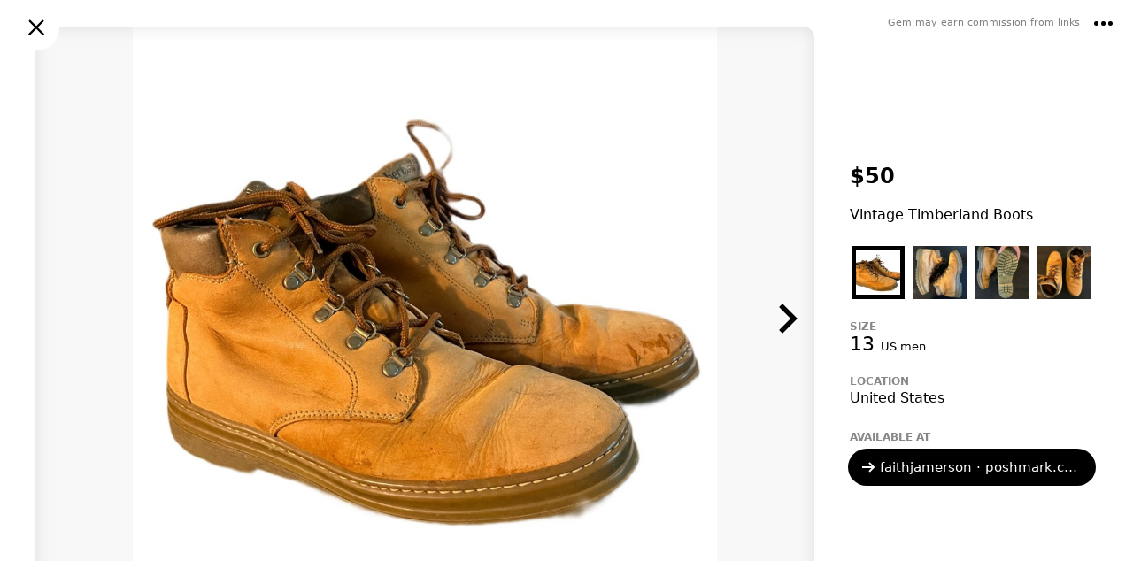

--- FILE ---
content_type: text/html; charset=utf-8
request_url: https://gem.app/product/vintage-timberland-boots-faithjamerson
body_size: 59390
content:
<!doctype html>
<html lang="en"><head><meta name="viewport" content="width=device-width, initial-scale=1"/><title data-rh="true">Vintage Timberland Boots - Gem</title><meta data-rh="true" name="viewport" content="width=device-width, initial-scale=1"/><meta data-rh="true" charSet="utf-8"/><meta data-rh="true" name="description" content="Vintage Timberland Boots - faithjamerson · poshmark.com"/><meta data-rh="true" property="og:title" content="Vintage Timberland Boots"/><meta data-rh="true" property="og:description" content="Product on Gem"/><meta data-rh="true" property="og:type" content="website"/><meta data-rh="true" property="og:url" content="https://gem.app/product/vintage-timberland-boots-faithjamerson"/><meta data-rh="true" property="og:image" content="https://di2ponv0v5otw.cloudfront.net/posts/2023/07/11/64ade798eb7e7a12f4d53778/l_64ade7bb6149734515b00713.jpg"/><meta data-rh="true" property="og:site_name" content="Gem"/><meta data-rh="true" name="twitter:card" content="summary_large_image"/><link data-rh="true" rel="icon" sizes="192x192" href="https://gem.app/static/8a9d1d6482a44694567a7d0c2fdec3dd.png"/><link data-rh="true" rel="apple-touch-icon-precomposed" href="https://gem.app/static/8a9d1d6482a44694567a7d0c2fdec3dd.png"/><link data-rh="true" rel="preconnect" href="https://backend.gem.app"/><link data-rh="true" rel="preload" href="https://img.gem.app/747662730/1t/1756402968/vintage-timberland-boots-old-timberland-boots-mens.jpg" as="image"/><link data-rh="true" rel="canonical" href="https://gem.app/product/vintage-timberland-boots-faithjamerson"/><style id="__jsx-177336916" nonce="c113d55e-0d2e-4082-b6c6-9d311d3e915e">html{line-height:1.15;-webkit-text-size-adjust:100%;}body{margin:0;}h1{font-size:2em;margin:0.67em 0;}a{background-color:transparent;}b,strong{font-weight:bolder;}img{border-style:none;}button,input,optgroup,select,textarea{font-family:inherit;font-size:100%;line-height:1.15;margin:0;}button,input{overflow:visible;}button,select{text-transform:none;}button,[type="button"],[type="reset"],[type="submit"]{-webkit-appearance:button;}button::-moz-focus-inner,[type="button"]::-moz-focus-inner,[type="reset"]::-moz-focus-inner,[type="submit"]::-moz-focus-inner{border-style:none;padding:0;}button:-moz-focusring,[type="button"]:-moz-focusring,[type="reset"]:-moz-focusring,[type="submit"]:-moz-focusring{outline:1px dotted ButtonText;}textarea{overflow:auto;}[type="search"]{-webkit-appearance:none;outline-offset:-2px;border-radius:0;}[type="search"]::-webkit-search-decoration{-webkit-appearance:none;}[hidden]{display:none;}</style><style id="__jsx-2641449892" nonce="c113d55e-0d2e-4082-b6c6-9d311d3e915e">html{box-sizing:border-box;-webkit-tap-highlight-color:rgba(50,50,50,0.2);}*,*:before,*:after{box-sizing:inherit;}body{font-family: system-ui,"Helvetica Neue",Helvetica,Arial,sans-serif;font-size:16px;overflow-y:scroll;padding-right:var(--scrollbar-width,0);}p,li{line-height:1.5;}.fixed-body{height:100%;}.scroll-content{height:100%;overflow-y:scroll;-webkit-overflow-scrolling:touch;}.noscroll{overflow:hidden;height:100%;}a{-webkit-text-decoration:none;text-decoration:none;color:black;}input{border:0;border-radius:0;padding:0;}.no-select{-webkit-user-select:none;-moz-user-select:none;-ms-user-select:none;user-select:none;}.contentMargin{padding-left:calc(10vw - 20px);padding-right:calc(10vw - 20px);}@media (max-width:300px){.contentMargin{padding-left:10px;padding-right:10px;}}@media (min-width:400px){.contentMargin{padding-left:20px;padding-right:20px;}}.uiMargin{padding-left:calc(4vw - 12px);padding-right:calc(4vw - 12px);}@media (max-width:400px){.uiMargin{padding-left:4px;padding-right:4px;}}@media (min-width:1050px){.uiMargin{padding-left:30px;padding-right:30px;}}.contentWide{width:100%;max-width:800px;margin:0 auto;}.contentNarrow{width:100%;max-width:600px;margin:0 auto;}:root{--dvh:1vh;}.resize-animation-stopper *{-webkit-animation:none !important;animation:none !important;-webkit-transition:none !important;transition:none !important;}</style><style id="__jsx-793163565" nonce="c113d55e-0d2e-4082-b6c6-9d311d3e915e">.wrapper.jsx-793163565{position:fixed;width:100%;height:100%;left:0;top:0;right:0;bottom:0;display:-webkit-box;display:-webkit-flex;display:-ms-flexbox;display:flex;-webkit-flex-direction:column;-ms-flex-direction:column;flex-direction:column;-webkit-box-pack:center;-webkit-justify-content:center;-ms-flex-pack:center;justify-content:center;-webkit-align-items:center;-webkit-box-align:center;-ms-flex-align:center;align-items:center;pointer-events:none;z-index:1000;}.spacer.jsx-793163565{height:40vh;-webkit-flex-shrink:1;-ms-flex-negative:1;flex-shrink:1;}.clickable.jsx-793163565{pointer-events:auto;}.dimmer.jsx-793163565{position:absolute;width:100%;height:100%;left:0;top:0;right:0;bottom:0;background:rgba(0,0,0,0.1);z-index:1000;}.dimmer-enter.jsx-793163565{opacity:0;}.dimmer-enter-active.jsx-793163565{opacity:1;-webkit-transition:opacity 200ms;transition:opacity 200ms;}.dimmer-exit.jsx-793163565{opacity:1;}.dimmer-exit-active.jsx-793163565{opacity:0;-webkit-transition:opacity 200ms;transition:opacity 200ms;}.dialog.jsx-793163565{position:relative;width:340px;height:auto;-webkit-flex-shrink:0;-ms-flex-negative:0;flex-shrink:0;max-width:100%;max-height:95%;max-height:min(95%,560px);padding:0;background:white;border-radius:12px;box-shadow:0 12px 30px rgba(0,0,0,0.3);overflow:hidden;text-align:center;pointer-events:auto;cursor:auto;z-index:1001;display:-webkit-box;display:-webkit-flex;display:-ms-flexbox;display:flex;-webkit-flex-direction:column;-ms-flex-direction:column;flex-direction:column;-webkit-align-items:center;-webkit-box-align:center;-ms-flex-align:center;align-items:center;}.small.jsx-793163565{width:160px;}.zoom-enter.jsx-793163565{opacity:0;-webkit-transform:scale(0.95) translateY(2%);-ms-transform:scale(0.95) translateY(2%);transform:scale(0.95) translateY(2%);}.zoom-enter-active.jsx-793163565{opacity:1;-webkit-transform:scale(1) translateY(0%);-ms-transform:scale(1) translateY(0%);transform:scale(1) translateY(0%);-webkit-transition:all 200ms ease-out;transition:all 200ms ease-out;}.zoom-exit.jsx-793163565{opacity:1;-webkit-transform:scale(1) translateY(0%);-ms-transform:scale(1) translateY(0%);transform:scale(1) translateY(0%);}.zoom-exit-active.jsx-793163565{opacity:0;-webkit-transform:scale(0.95) translateY(2%);-ms-transform:scale(0.95) translateY(2%);transform:scale(0.95) translateY(2%);-webkit-transition:all 200ms ease-in;transition:all 200ms ease-in;}</style><style id="__jsx-3855960105" nonce="c113d55e-0d2e-4082-b6c6-9d311d3e915e">.text.jsx-3855960105{margin-bottom:30px;padding:0 24px;font-size:16px;line-height:20px;}</style><style id="__jsx-204148936" nonce="c113d55e-0d2e-4082-b6c6-9d311d3e915e">div.jsx-204148936{position:fixed;width:100%;height:100%;padding-bottom:10%;display:-webkit-box;display:-webkit-flex;display:-ms-flexbox;display:flex;-webkit-align-items:center;-webkit-box-align:center;-ms-flex-align:center;align-items:center;-webkit-box-pack:center;-webkit-justify-content:center;-ms-flex-pack:center;justify-content:center;background:white;}img.jsx-204148936{display:block;width:100%;max-width:420px;height:auto;}</style><style id="__jsx-1119677222" nonce="c113d55e-0d2e-4082-b6c6-9d311d3e915e">.dimmer.jsx-1119677222{position:absolute;left:0;top:0;right:0;bottom:0;-webkit-tap-highlight-color:transparent;-webkit-backface-visibility:hidden;backface-visibility:hidden;}.dimmer-enter.jsx-1119677222{opacity:0;}.dimmer-enter-active.jsx-1119677222{opacity:1;-webkit-transition:opacity 200ms;transition:opacity 200ms;}.dimmer-exit.jsx-1119677222{opacity:1;}.dimmer-exit-active.jsx-1119677222{opacity:0;-webkit-transition:opacity 200ms;transition:opacity 200ms;}</style><style id="__jsx-3212223646" nonce="c113d55e-0d2e-4082-b6c6-9d311d3e915e">img.jsx-3212223646{display:block;width:40px;height:40px;padding:10px;opacity:1;-webkit-user-drag:none;-moz-user-drag:none;-ms-user-drag:none;user-drag:none;-webkit-user-select:none;-moz-user-select:none;-ms-user-select:none;user-select:none;cursor:pointer;}.size-16.jsx-3212223646{width:36px;height:36px;}.size-32.jsx-3212223646{width:52px;height:52px;}.size-36.jsx-3212223646{width:56px;height:56px;}.white.jsx-3212223646{-webkit-filter:invert(1);filter:invert(1);}.shadow-smooth.jsx-3212223646{-webkit-filter:drop-shadow(0px 1px 2px rgba(0, 0, 0, 0.3)) drop-shadow(0px 1px 16px rgba(0, 0, 0, 0.6));;filter:drop-shadow(0px 1px 2px rgba(0, 0, 0, 0.3)) drop-shadow(0px 1px 16px rgba(0, 0, 0, 0.6));;}.white-shadow-smooth.jsx-3212223646{-webkit-filter:invert(1) drop-shadow(0px 1px 2px rgba(0, 0, 0, 0.3)) drop-shadow(0px 1px 16px rgba(0, 0, 0, 0.6));;filter:invert(1) drop-shadow(0px 1px 2px rgba(0, 0, 0, 0.3)) drop-shadow(0px 1px 16px rgba(0, 0, 0, 0.6));;}@media (hover: hover) and (pointer: fine){img.jsx-3212223646:hover{opacity:0.5;-webkit-transition:opacity 100ms;transition:opacity 100ms;}}img.jsx-3212223646:active{-webkit-transform:scale(0.85);-ms-transform:scale(0.85);transform:scale(0.85);opacity:1;-webkit-transition:all 100ms;transition:all 100ms;}</style><style id="__jsx-605959844" nonce="c113d55e-0d2e-4082-b6c6-9d311d3e915e">a.jsx-605959844{display:block;}.icon.jsx-605959844{display:block;width:32px;height:32px;}</style><style id="__jsx-255244991" nonce="c113d55e-0d2e-4082-b6c6-9d311d3e915e">.note.jsx-255244991{font-size:11px;font-size:min(2.6vw,11px);font-weight:500;text-align:right;opacity:0.5;}</style><style id="__jsx-3505742871" nonce="c113d55e-0d2e-4082-b6c6-9d311d3e915e">.pop-up-menu-item.jsx-3505742871{display:-webkit-box;display:-webkit-flex;display:-ms-flexbox;display:flex;-webkit-align-items:center;-webkit-box-align:center;-ms-flex-align:center;align-items:center;font-size:16px;padding:0 30px 0 20px;line-height:48px;color:black;cursor:pointer;white-space:nowrap;}.pop-up-menu-item.jsx-3505742871:hover{background:#fbfbfb;}.check.jsx-3505742871{display:block;width:20px;height:20px;margin-left:-8px;margin-right:8px;}</style><style id="__jsx-4050546041" nonce="c113d55e-0d2e-4082-b6c6-9d311d3e915e">.pop-up-menu.jsx-4050546041{position:absolute;padding:4px 0;border-radius:8px;background:white;box-shadow: 0 2px 16px rgba(0,0,0,0.15), 0 2px 150px rgba(0,0,0,0.15);z-index:200;pointer-events:auto;}.open.jsx-4050546041{opacity:1;-webkit-transform:scale(1);-ms-transform:scale(1);transform:scale(1);-webkit-transition:all 120ms;transition:all 120ms;z-index:200;}.closed.jsx-4050546041{opacity:0;visibility:hidden;-webkit-transform:scale(0.93);-ms-transform:scale(0.93);transform:scale(0.93);-webkit-transition:all 120ms;transition:all 120ms;}@media (max-width: 800px){.pop-up-menu.centered-on-mobile.jsx-4050546041{position:fixed;left:50% !important;top:50% !important;right:auto !important;bottom:auto !important;-webkit-transform:translate(-50%,-50%);-ms-transform:translate(-50%,-50%);transform:translate(-50%,-50%);}.pop-up-menu.centered-on-mobile.open.jsx-4050546041{-webkit-transform:translate(-50%,-50%) scale(1);-ms-transform:translate(-50%,-50%) scale(1);transform:translate(-50%,-50%) scale(1);}.pop-up-menu.centered-on-mobile.closed.jsx-4050546041{-webkit-transform:translate(-50%,-50%) scale(0.93);-ms-transform:translate(-50%,-50%) scale(0.93);transform:translate(-50%,-50%) scale(0.93);}}</style><style id="__jsx-1911380108" nonce="c113d55e-0d2e-4082-b6c6-9d311d3e915e">.s1.jsx-1911380108{position:relative;display:-webkit-box;display:-webkit-flex;display:-ms-flexbox;display:flex;-webkit-align-items:center;-webkit-box-align:center;-ms-flex-align:center;align-items:center;-webkit-box-pack:justify;-webkit-justify-content:space-between;-ms-flex-pack:justify;justify-content:space-between;height:56px;pointer-events:auto;}.s1.jsx-1911380108:after{content:"";position:absolute;left:0;right:0;bottom:-5px;height:5px;background:linear-gradient( to bottom, rgba(0,0,0,0.04) 0%, rgba(0,0,0,0) 100% );pointer-events:none;-webkit-transition:opacity 300ms;transition:opacity 300ms;opacity:0;}.shadow.jsx-1911380108:after{opacity:1;}.bg.jsx-1911380108{position:absolute;left:0;top:0;right:0;bottom:0;background:white;z-index:-1;}.content.jsx-1911380108{width:100%;display:-webkit-box;display:-webkit-flex;display:-ms-flexbox;display:flex;-webkit-align-items:center;-webkit-box-align:center;-ms-flex-align:center;align-items:center;-webkit-box-pack:justify;-webkit-justify-content:space-between;-ms-flex-pack:justify;justify-content:space-between;opacity:1;-webkit-transition:opacity 350ms;transition:opacity 350ms;}.contentCollapsed.jsx-1911380108{opacity:0;}.slot.jsx-1911380108{width:44px;height:44px;display:-webkit-box;display:-webkit-flex;display:-ms-flexbox;display:flex;-webkit-align-items:center;-webkit-box-align:center;-ms-flex-align:center;align-items:center;-webkit-box-pack:center;-webkit-justify-content:center;-ms-flex-pack:center;justify-content:center;overflow:visible;}.collapse.jsx-1911380108{-webkit-transform:translateY(0%);-ms-transform:translateY(0%);transform:translateY(0%);-webkit-transition:-webkit-transform 350ms;-webkit-transition:transform 350ms;transition:transform 350ms;}.collapsed.jsx-1911380108{-webkit-transform:translateY(-100%);-ms-transform:translateY(-100%);transform:translateY(-100%);}</style><style id="__jsx-3299304783" nonce="c113d55e-0d2e-4082-b6c6-9d311d3e915e">.button.jsx-3299304783{width:52px;height:52px;background:white;border-radius:52px;display:-webkit-box;display:-webkit-flex;display:-ms-flexbox;display:flex;-webkit-align-items:center;-webkit-box-align:center;-ms-flex-align:center;align-items:center;-webkit-box-pack:center;-webkit-justify-content:center;-ms-flex-pack:center;justify-content:center;cursor:pointer;z-index:2;}.closeButton.jsx-3299304783{position:absolute;left:15px;top:5px;}.corner.jsx-3299304783{position:absolute;right:8px;top:0;display:-webkit-box;display:-webkit-flex;display:-ms-flexbox;display:flex;-webkit-flex-direction:row;-ms-flex-direction:row;flex-direction:row;-webkit-align-items:center;-webkit-box-align:center;-ms-flex-align:center;align-items:center;z-index:2;}.button-enter.jsx-3299304783{opacity:0.5;-webkit-transform:scale(0.1);-ms-transform:scale(0.1);transform:scale(0.1);}.button-enter-active.jsx-3299304783{opacity:1;-webkit-transform:scale(1);-ms-transform:scale(1);transform:scale(1);-webkit-transition:all 200ms;transition:all 200ms;}.button-exit.jsx-3299304783{opacity:1;-webkit-transform:scale(1);-ms-transform:scale(1);transform:scale(1);}.button-exit-active.jsx-3299304783{opacity:0.2;-webkit-transform:scale(0.1);-ms-transform:scale(0.1);transform:scale(0.1);-webkit-transition:all 150ms;transition:all 150ms;}.corner-enter.jsx-3299304783{opacity:0;-webkit-transition:opacity 200ms;transition:opacity 200ms;}.corner-enter-active.jsx-3299304783{opacity:1;-webkit-transition:opacity 200ms;transition:opacity 200ms;}.corner-exit.jsx-3299304783{opacity:1;-webkit-transition:opacity 200ms;transition:opacity 200ms;}.corner-exit-active.jsx-3299304783{opacity:0;-webkit-transition:opacity 200ms;transition:opacity 200ms;}</style><style id="__jsx-3659364842" nonce="c113d55e-0d2e-4082-b6c6-9d311d3e915e">img.jsx-3659364842{width:100%;height:100%;object-fit:cover;object-position:center center;}</style><style id="__jsx-3077744376" nonce="c113d55e-0d2e-4082-b6c6-9d311d3e915e">.imagesComputer.jsx-3077744376{position:absolute;display:block;left:0;top:0;right:0;bottom:0;border-radius:12px;overflow:hidden;-webkit-mask-image:-webkit-radial-gradient(white,black);}.imageArea.jsx-3077744376{position:relative;height:100%;background:#f8f8f8;overflow:hidden;}.prevArea.jsx-3077744376,.nextArea.jsx-3077744376{position:absolute;height:100%;width:25%;display:-webkit-box;display:-webkit-flex;display:-ms-flexbox;display:flex;-webkit-flex-direction:column;-ms-flex-direction:column;flex-direction:column;-webkit-box-pack:center;-webkit-justify-content:center;-ms-flex-pack:center;justify-content:center;cursor:pointer;z-index:1;-webkit-transition:opacity 200ms;transition:opacity 200ms;}.prevArea.jsx-3077744376:hover,.nextArea.jsx-3077744376:hover{opacity:0.5;}.prevArea.jsx-3077744376:active,.nextArea.jsx-3077744376:active{opacity:0.2;}.prevArea.jsx-3077744376{left:0;top:0;-webkit-align-items:flex-start;-webkit-box-align:flex-start;-ms-flex-align:flex-start;align-items:flex-start;}.nextArea.jsx-3077744376{right:0;top:0;-webkit-align-items:flex-end;-webkit-box-align:flex-end;-ms-flex-align:flex-end;align-items:flex-end;}.hidden.jsx-3077744376,.hidden.jsx-3077744376:hover{opacity:0;cursor:auto;}.prev.jsx-3077744376,.next.jsx-3077744376{position:relative;width:60px;height:60px;padding:10px;}.overlay.jsx-3077744376{position:absolute;left:0;top:0;right:0;bottom:0;box-shadow:inset 0px 1px 20px rgba(0,0,0,0.1);pointer-events:none;}.fade-enter.jsx-3077744376{opacity:0;}.fade-enter-active.jsx-3077744376{opacity:1;-webkit-transition:opacity 150ms;transition:opacity 150ms;}.fade-exit.jsx-3077744376{opacity:1;}.fade-exit-active.jsx-3077744376{opacity:0;-webkit-transition:opacity 150ms;transition:opacity 150ms;}</style><style id="__jsx-2418913538" nonce="c113d55e-0d2e-4082-b6c6-9d311d3e915e">img.jsx-2418913538{position:absolute;left:0;top:0;right:0;bottom:0;display:block;color:transparent;object-fit:contain;}</style><style id="__jsx-545802758" nonce="c113d55e-0d2e-4082-b6c6-9d311d3e915e">.pageIndicator.jsx-545802758{display:-webkit-box;display:-webkit-flex;display:-ms-flexbox;display:flex;-webkit-flex-direction:row;-ms-flex-direction:row;flex-direction:row;pointer-events:auto;}.pageIndicator.jsx-545802758>div.jsx-545802758{-webkit-flex-shrink:0;-ms-flex-negative:0;flex-shrink:0;width:7px;height:7px;border-radius:7px;background:black;margin-right:5px;opacity:0.2;}.pageIndicator.jsx-545802758>div.jsx-545802758:last-child{margin-right:0;}.pageIndicator.jsx-545802758>div.active.jsx-545802758{opacity:1;}</style><style id="__jsx-755376005" nonce="c113d55e-0d2e-4082-b6c6-9d311d3e915e">.wrapper.jsx-755376005{width:100%;position:relative;background:#fafafa;}.slidesArea.jsx-755376005{position:absolute;left:0;top:0;right:0;bottom:0;overflow-x:scroll;overflow-y:hidden;-webkit-overflow-scrolling:touch;-webkit-scroll-snap-type:x mandatory;-moz-scroll-snap-type:x mandatory;-ms-scroll-snap-type:x mandatory;scroll-snap-type:x mandatory;-webkit-scroll-snap-points-x:repeat(100%);-moz-scroll-snap-points-x:repeat(100%);-ms-scroll-snap-points-x:repeat(100%);scroll-snap-points-x:repeat(100%);display:-webkit-box;display:-webkit-flex;display:-ms-flexbox;display:flex;-webkit-scroll-behavior:smooth;-moz-scroll-behavior:smooth;-ms-scroll-behavior:smooth;scroll-behavior:smooth;}.slidesArea.jsx-755376005::-webkit-scrollbar{-webkit-appearance:none;display:none;width:0;height:0;}.image-enter.jsx-755376005{-webkit-transform:scale(0.8);-ms-transform:scale(0.8);transform:scale(0.8);opacity:0;}.image-enter-active.jsx-755376005{-webkit-transform:scale(1);-ms-transform:scale(1);transform:scale(1);opacity:1;-webkit-transition:all 200ms;transition:all 200ms;}.image-exit.jsx-755376005{-webkit-transform:scale(1);-ms-transform:scale(1);transform:scale(1);opacity:1;}.image-exit-active.jsx-755376005{-webkit-transform:scale(0.9);-ms-transform:scale(0.9);transform:scale(0.9);opacity:0;-webkit-transition:all 150ms;transition:all 150ms;}.slide.jsx-755376005{width:100%;height:100%;-webkit-flex-shrink:0;-ms-flex-negative:0;flex-shrink:0;-webkit-scroll-snap-align:center;-moz-scroll-snap-align:center;-ms-scroll-snap-align:center;scroll-snap-align:center;-webkit-scroll-snap-stop:always;-moz-scroll-snap-stop:always;-ms-scroll-snap-stop:always;scroll-snap-stop:always;margin-right:20px;display:-webkit-box;display:-webkit-flex;display:-ms-flexbox;display:flex;-webkit-flex-direction:column;-ms-flex-direction:column;flex-direction:column;}.slide.jsx-755376005:last-child{margin-right:0;}picture.jsx-755376005{width:100%;height:100%;}.shadow.jsx-755376005{position:absolute;left:0;right:0;height:10px;pointer-events:none;}.shadowBottom.jsx-755376005{bottom:0;height:5px;background:linear-gradient( to bottom, rgba(0,0,0,0) 0%, rgba(0,0,0,0.04) 100% );}.pageIndicatorGroup.jsx-755376005{position:absolute;left:0;bottom:-50px;right:0;height:50px;display:-webkit-box;display:-webkit-flex;display:-ms-flexbox;display:flex;-webkit-box-pack:center;-webkit-justify-content:center;-ms-flex-pack:center;justify-content:center;-webkit-align-items:center;-webkit-box-align:center;-ms-flex-align:center;align-items:center;pointer-events:none;-webkit-transition:all 300ms;transition:all 300ms;}.short.jsx-755376005{bottom:-32px;height:32px;}</style><style id="__jsx-3391518220" nonce="c113d55e-0d2e-4082-b6c6-9d311d3e915e">img.jsx-3391518220{display:block;width:auto;max-width:100%;height:100%;object-fit:contain;margin:0 auto;}</style><style id="__jsx-3805428415" nonce="c113d55e-0d2e-4082-b6c6-9d311d3e915e">.imageThumbnails.jsx-3805428415{display:-webkit-box;display:-webkit-flex;display:-ms-flexbox;display:flex;-webkit-flex-wrap:wrap;-ms-flex-wrap:wrap;flex-wrap:wrap;}.thumbArea.jsx-3805428415{position:relative;width:70px;height:70px;padding:5px;cursor:pointer;overflow:hidden;}.overlay.jsx-3805428415{position:absolute;left:5px;top:5px;right:5px;bottom:5px;}.unfocused.jsx-3805428415{box-shadow:inset 0px 0px 15px rgba(0,0,0,0.1);}.focused.jsx-3805428415{border:5px solid black;cursor:auto;}</style><style id="__jsx-3488697322" nonce="c113d55e-0d2e-4082-b6c6-9d311d3e915e">img.jsx-3488697322{background:#f1f1f1;color:transparent;}</style><style id="__jsx-2342336358" nonce="c113d55e-0d2e-4082-b6c6-9d311d3e915e">.title.jsx-2342336358{font-size:16px;line-height:20px;font-weight:normal;margin:0;padding:0;}.large.jsx-2342336358{font-size:20px;}@media (min-width: 801px){.title.jsx-2342336358{display:-webkit-box;-webkit-line-clamp:5;-webkit-box-orient:vertical;overflow:hidden;max-height:102px;}}</style><style id="__jsx-3884121927" nonce="c113d55e-0d2e-4082-b6c6-9d311d3e915e">div.jsx-3884121927{font-size:12px;font-weight:600;text-transform:uppercase;color:#888888;}</style><style id="__jsx-2438918916" nonce="c113d55e-0d2e-4082-b6c6-9d311d3e915e">.valueWrap.jsx-2438918916{display:-webkit-box;display:-webkit-flex;display:-ms-flexbox;display:flex;-webkit-align-items:center;-webkit-box-align:center;-ms-flex-align:center;align-items:center;}.auction.jsx-2438918916{margin-left:10px;padding:3px 5px;background:#eeeeee;border-radius:3px;font-size:10px;font-weight:600;text-transform:uppercase;}@media (max-width:800px){.price.jsx-2438918916{font-size:22px;font-weight:500;}}@media (min-width:800px){.labelWrap.jsx-2438918916{display:none;}.price.jsx-2438918916{font-size:24px;line-height:20px;font-weight:bold;}}</style><style id="__jsx-3218258851" nonce="c113d55e-0d2e-4082-b6c6-9d311d3e915e">.value.jsx-3218258851{font-size:16px;font-weight:500;line-height:1.5;}@media (min-width:800px){.value.jsx-3218258851{font-weight:normal;}}</style><style id="__jsx-539165885" nonce="c113d55e-0d2e-4082-b6c6-9d311d3e915e">.more.jsx-539165885{position:absolute;pointer-events:none;}.size.jsx-539165885{display:inline-block;-webkit-transition:all 0.3s ease;transition:all 0.3s ease;opacity:1;-webkit-transform:scale(1);-ms-transform:scale(1);transform:scale(1);padding:4px;margin:-4px;}.more.jsx-539165885 .size.jsx-539165885{opacity:0;-webkit-transform:scale(0.8);-ms-transform:scale(0.8);transform:scale(0.8);}.clickable.jsx-539165885::before{content:"";position:absolute;z-index:-1;top:-2px;right:-4px;bottom:-2px;left:-4px;background:rgba(0,0,0,0.06);border-radius:10px;-webkit-transform:scale(0.8);-ms-transform:scale(0.8);transform:scale(0.8);opacity:0;-webkit-transition:all 0.15s ease;transition:all 0.15s ease;}.clickable.jsx-539165885:hover.jsx-539165885::before{-webkit-transform:scale(1);-ms-transform:scale(1);transform:scale(1);opacity:1;}.separator.jsx-539165885{font-size:22px;font-weight:300;-webkit-letter-spacing:5px;-moz-letter-spacing:5px;-ms-letter-spacing:5px;letter-spacing:5px;}.more.jsx-539165885 .separator.jsx-539165885{opacity:0;}.slash.jsx-539165885{-webkit-letter-spacing:normal;-moz-letter-spacing:normal;-ms-letter-spacing:normal;letter-spacing:normal;}.value.jsx-539165885{font-size:22px;font-weight:500;text-transform:capitalize;white-space:nowrap;}.unit.jsx-539165885{font-size:13px;font-weight:400;}.system.jsx-539165885,.value2.jsx-539165885{font-size:13px;font-weight:normal;white-space:nowrap;}.space.jsx-539165885{-webkit-letter-spacing:3px;-moz-letter-spacing:3px;-ms-letter-spacing:3px;letter-spacing:3px;}.approximately.jsx-539165885{font-size:20px;font-weight:normal;margin:0 4px;}</style><style id="__jsx-3908083979" nonce="c113d55e-0d2e-4082-b6c6-9d311d3e915e">.productLink.jsx-3908083979{position:relative;width:100%;height:100%;display:-webkit-box;display:-webkit-flex;display:-ms-flexbox;display:flex;-webkit-box-pack:center;-webkit-justify-content:center;-ms-flex-pack:center;justify-content:center;-webkit-align-items:center;-webkit-box-align:center;-ms-flex-align:center;align-items:center;}</style><style id="__jsx-3665012006" nonce="c113d55e-0d2e-4082-b6c6-9d311d3e915e">.labelSizesArea.jsx-3665012006{display:-webkit-box;display:-webkit-flex;display:-ms-flexbox;display:flex;-webkit-flex-wrap:wrap;-ms-flex-wrap:wrap;flex-wrap:wrap;}.labelSizes.jsx-3665012006{margin-right:20px;}.labelSizes.jsx-3665012006:last-child{margin-right:0;}</style><style id="__jsx-1614915234" nonce="c113d55e-0d2e-4082-b6c6-9d311d3e915e">.sizes.jsx-1614915234>*{margin-bottom:20px;}.sizes.jsx-1614915234>*:last-child{margin-bottom:0;}.labelSizeSections.jsx-1614915234{display:-webkit-box;display:-webkit-flex;display:-ms-flexbox;display:flex;-webkit-flex-wrap:wrap;-ms-flex-wrap:wrap;flex-wrap:wrap;margin-top:-20px;margin-right:20px;}.labelSizeWrap.jsx-1614915234{margin-top:20px;margin-right:20px;}.labelSizeWrap.jsx-1614915234:last-child{margin-right:0;}.measurementsWrap.jsx-1614915234{margin-bottom:20px;}.measurementsWrap.jsx-1614915234:last-child{margin-bottom:0;}</style><style id="__jsx-1225042586" nonce="c113d55e-0d2e-4082-b6c6-9d311d3e915e">div.jsx-1225042586{display:-webkit-inline-box;display:-webkit-inline-flex;display:-ms-inline-flexbox;display:inline-flex;width:auto;max-width:100%;-webkit-align-items:center;-webkit-box-align:center;-ms-flex-align:center;align-items:center;border-radius:24px;cursor:pointer;-webkit-transition:all 100ms;transition:all 100ms;padding:0 18px;font-size:18px;font-weight:500;line-height:46px;background:black;}div.jsx-1225042586:hover{background:#333333;}div.jsx-1225042586:active{background:#555555;}@media (min-width:800px){div.jsx-1225042586{font-size:16px;line-height:42px;margin-left:-2px;}}.isLongText.jsx-1225042586{font-size:15px;line-height:42px;}img.jsx-1225042586{margin-left:-5px;margin-right:3px;}span.jsx-1225042586{color:white;white-space:nowrap;overflow:hidden;text-overflow:ellipsis;}</style><style id="__jsx-2045488200" nonce="c113d55e-0d2e-4082-b6c6-9d311d3e915e">@media (max-width:800px){.link.jsx-2045488200{display:-webkit-box;display:-webkit-flex;display:-ms-flexbox;display:flex;-webkit-flex-direction:column;-ms-flex-direction:column;flex-direction:column;-webkit-align-items:center;-webkit-box-align:center;-ms-flex-align:center;align-items:center;-webkit-box-pack:center;-webkit-justify-content:center;-ms-flex-pack:center;justify-content:center;}.label.jsx-2045488200{font-size:14px;font-weight:500;margin-bottom:5px;}}@media (min-width:800px){.label.jsx-2045488200{font-size:12px;font-weight:bold;text-transform:uppercase;color:#888888;margin-bottom:6px;}}</style><style id="__jsx-1759989417" nonce="c113d55e-0d2e-4082-b6c6-9d311d3e915e">.actionButtons.jsx-1759989417{position:relative;display:-webkit-box;display:-webkit-flex;display:-ms-flexbox;display:flex;}@media (max-width:800px){.actionButtons.jsx-1759989417{-webkit-flex-direction:row-reverse;-ms-flex-direction:row-reverse;flex-direction:row-reverse;min-height:40px;margin:0 8px;}}@media (min-width:800px){.actionButtons.jsx-1759989417{left:-10px;margin-top:4px;}}</style><style id="__jsx-977833858" nonce="c113d55e-0d2e-4082-b6c6-9d311d3e915e">.scrollable.jsx-977833858{display:-webkit-box;display:-webkit-flex;display:-ms-flexbox;display:flex;-webkit-flex-direction:column;-ms-flex-direction:column;flex-direction:column;}.stickyActions.jsx-977833858{display:none;}@media (max-width:800px){.column.jsx-977833858{position:relative;width:100%;padding-bottom:40px;}.marginH.jsx-977833858{margin-left:15px;margin-right:15px;}.marginV.jsx-977833858{margin-top:13px;margin-bottom:13px;}.s-imagesMobile.jsx-977833858{-webkit-order:2;-ms-flex-order:2;order:2;}.s-imageThumbnails.jsx-977833858{display:none;-webkit-order:9;-ms-flex-order:9;order:9;}.s-title.jsx-977833858{-webkit-order:5;-ms-flex-order:5;order:5;}.s-price.jsx-977833858{-webkit-order:6;-ms-flex-order:6;order:6;}.s-sold.jsx-977833858{-webkit-order:1;-ms-flex-order:1;order:1;margin:0;}.s-sizes.jsx-977833858{-webkit-order:7;-ms-flex-order:7;order:7;}.s-location.jsx-977833858{-webkit-order:8;-ms-flex-order:8;order:8;}.s-link.jsx-977833858{-webkit-order:4;-ms-flex-order:4;order:4;}.s-actions.jsx-977833858{-webkit-order:3;-ms-flex-order:3;order:3;}}@media (min-width:800px){.column.jsx-977833858{height:100%;display:-webkit-box;display:-webkit-flex;display:-ms-flexbox;display:flex;-webkit-flex-direction:column;-ms-flex-direction:column;flex-direction:column;-webkit-box-pack:center;-webkit-justify-content:center;-ms-flex-pack:center;justify-content:center;}.scrollable.jsx-977833858{overflow-y:auto;overflow-x:hidden;padding:0 40px 10px;max-height:100%;}.scrollable.jsx-977833858::after{position:absolute;content:"";left:0;right:20px;height:12px;background:linear-gradient( to bottom, rgba(255,255,255,1), rgba(255,255,255,0) );pointer-events:none;z-index:1;}.scrolling.jsx-977833858{padding-bottom:12px;}.stickyActions.jsx-977833858{display:block;background:white;padding:20px 40px 0;position:relative;}.stickyActions.jsx-977833858::before{content:"";position:absolute;top:-8px;left:0;right:0;height:8px;background:linear-gradient( to bottom, rgba(0,0,0,0), rgba(0,0,0,0.08) );pointer-events:none;}.marginV.jsx-977833858{margin-top:12px;margin-bottom:12px;}.s-imagesMobile.jsx-977833858{display:none;-webkit-order:9;-ms-flex-order:9;order:9;}.s-imageThumbnails.jsx-977833858{-webkit-order:4;-ms-flex-order:4;order:4;margin:8px -3px;}.s-title.jsx-977833858{-webkit-order:3;-ms-flex-order:3;order:3;}.s-price.jsx-977833858{-webkit-order:1;-ms-flex-order:1;order:1;}.s-sold.jsx-977833858{-webkit-order:2;-ms-flex-order:2;order:2;}.s-sizes.jsx-977833858{-webkit-order:5;-ms-flex-order:5;order:5;}.s-location.jsx-977833858{-webkit-order:6;-ms-flex-order:6;order:6;}.s-link.jsx-977833858{-webkit-order:7;-ms-flex-order:7;order:7;margin-bottom:0;margin-top:14px;}.s-actions.jsx-977833858{-webkit-order:8;-ms-flex-order:8;order:8;}}</style><style id="__jsx-3837200236" nonce="c113d55e-0d2e-4082-b6c6-9d311d3e915e">.product.jsx-3837200236{position:relative;display:-webkit-box;display:-webkit-flex;display:-ms-flexbox;display:flex;background:white;}@media (max-width:800px){.imagesColumn.jsx-3837200236{display:none;}.contentColumn.jsx-3837200236{width:100%;}}@media (min-width:800px){.product.jsx-3837200236{width:100%;height:100%;padding:30px 0 30px 40px;}.imagesColumn.jsx-3837200236{position:relative;-webkit-flex:1;-ms-flex:1;flex:1;height:100%;}.contentColumn.jsx-3837200236{position:relative;width:360px;height:100%;padding-top:20px;}}</style><style id="__jsx-1715839481" nonce="c113d55e-0d2e-4082-b6c6-9d311d3e915e">@media (max-width: 800px){.productZoom-enter.jsx-1715839481{opacity:0;}.productZoom-enter-active.jsx-1715839481{opacity:1;-webkit-transition:opacity 200ms;transition:opacity 200ms;}.productZoom-exit.jsx-1715839481{opacity:1;}.productZoom-exit-active.jsx-1715839481{opacity:0;-webkit-transition:opacity 170ms;transition:opacity 170ms;}}@media (min-width: 801px){.productZoom.jsx-1715839481{width:100%;height:100%;}.productZoom-enter.jsx-1715839481{opacity:0;-webkit-transform:scale(0.98);-ms-transform:scale(0.98);transform:scale(0.98);}.productZoom-enter-active.jsx-1715839481{opacity:1;-webkit-transform:scale(1);-ms-transform:scale(1);transform:scale(1);-webkit-transition:all 170ms;transition:all 170ms;}.productZoom-exit.jsx-1715839481{opacity:1;-webkit-transform:scale(1);-ms-transform:scale(1);transform:scale(1);}.productZoom-exit-active.jsx-1715839481{opacity:0;-webkit-transform:scale(0.96);-ms-transform:scale(0.96);transform:scale(0.96);-webkit-transition:all 170ms;transition:all 170ms;}}</style><style id="__jsx-3424762736" nonce="c113d55e-0d2e-4082-b6c6-9d311d3e915e">.badges.jsx-3424762736{display:-webkit-box;display:-webkit-flex;display:-ms-flexbox;display:flex;width:100%;max-width:408px;max-height:62px;}.badge.jsx-3424762736{display:block;max-width:100%;height:auto;}a.jsx-3424762736:first-child .badge.jsx-3424762736{padding-right:5px;}a.jsx-3424762736:last-child .badge.jsx-3424762736{padding-left:5px;}</style><style id="__jsx-716915392" nonce="c113d55e-0d2e-4082-b6c6-9d311d3e915e">.infoArea.jsx-716915392{position:relative;width:100%;z-index:-1;}@media (max-width:800px){.infoArea.jsx-716915392{padding-top:100%;}}@media (min-width:800px){.infoArea.jsx-716915392{padding-top:45%;}}.content.jsx-716915392{position:absolute;top:0;left:0;width:100%;height:100%;display:-webkit-box;display:-webkit-flex;display:-ms-flexbox;display:flex;-webkit-box-pack:center;-webkit-justify-content:center;-ms-flex-pack:center;justify-content:center;-webkit-align-items:center;-webkit-box-align:center;-ms-flex-align:center;align-items:center;}.background.jsx-716915392{position:absolute;left:0;top:-10%;right:0;height:120%;object-fit:cover;background:#777777;-webkit-transform-origin:0 0;-ms-transform-origin:0 0;transform-origin:0 0;-webkit-transform:translateY(5%) translateZ(-0.1px) scale(1.1);-ms-transform:translateY(5%) translateZ(-0.1px) scale(1.1);transform:translateY(5%) translateZ(-0.1px) scale(1.1);z-index:1;}.foreground.jsx-716915392{position:absolute;left:0;top:0;width:100%;height:100%;padding-left:20px;padding-left:10vw;padding-right:20px;padding-right:10vw;background:rgba(0,0,0,0.1);display:-webkit-box;display:-webkit-flex;display:-ms-flexbox;display:flex;-webkit-flex-direction:column;-ms-flex-direction:column;flex-direction:column;-webkit-align-items:center;-webkit-box-align:center;-ms-flex-align:center;align-items:center;-webkit-box-pack:center;-webkit-justify-content:center;-ms-flex-pack:center;justify-content:center;z-index:1;}.logo.jsx-716915392{width:150px;width:min(41vw,190px);height:150px;height:min(41vw,190px);margin-bottom:-42px;margin-bottom:max(-11vw,-42px);}.what-is-gem.jsx-716915392{font-size:32px;font-size:min(9.5vw,40px);font-weight:bold;text-align:center;line-height:1;color:white;margin-bottom:20px;margin-bottom:min(6vw,20px);text-shadow: 0px 1px 40px rgba(0,0,0,0.6), 0px 1px 3px rgba(0,0,0,0.3);}.badges.jsx-716915392{max-width:360px;}.shadow.jsx-716915392{position:absolute;left:0;right:0;pointer-events:none;z-index:1;}.shadowTop.jsx-716915392{top:0;height:30px;background:linear-gradient( to bottom, rgba(0,0,0,0.2) 0%, rgba(0,0,0,0) 100% );}.shadowBottom.jsx-716915392{bottom:0;height:20px;background:linear-gradient( to bottom, rgba(0,0,0,0) 0%, rgba(0,0,0,0.1) 100% );}</style><style id="__jsx-3201549519" nonce="c113d55e-0d2e-4082-b6c6-9d311d3e915e">div.jsx-3201549519{display:-webkit-box;display:-webkit-flex;display:-ms-flexbox;display:flex;-webkit-flex-direction:column;-ms-flex-direction:column;flex-direction:column;-webkit-align-items:flex-start;-webkit-box-align:flex-start;-ms-flex-align:flex-start;align-items:flex-start;}.transparent.jsx-3201549519{-webkit-filter:invert(1) drop-shadow(0px 1px 2px rgba(0, 0, 0, 0.3)) drop-shadow(0px 1px 16px rgba(0, 0, 0, 0.6));;filter:invert(1) drop-shadow(0px 1px 2px rgba(0, 0, 0, 0.3)) drop-shadow(0px 1px 16px rgba(0, 0, 0, 0.6));;}</style><style id="__jsx-4178479771" nonce="c113d55e-0d2e-4082-b6c6-9d311d3e915e">.input-area.jsx-4178479771{position:relative;-webkit-flex:0 1 auto;-ms-flex:0 1 auto;flex:0 1 auto;-webkit-transition:flex 350ms;transition:flex 350ms;min-width:0;}.input-area-grow.jsx-4178479771{-webkit-box-flex:1;-webkit-flex-grow:1;-ms-flex-positive:1;flex-grow:1;}input.jsx-4178479771{display:block;-webkit-appearance:none;-moz-appearance:none;appearance:none;border:0;outline:0;padding:0;font-size:18px;font-weight:normal;line-height:1.7;position:absolute;top:0;left:0;right:0;width:100vw;background:transparent;padding-left:5px;padding-right:12px;-webkit-tap-highlight-color:transparent;}.input-width.jsx-4178479771{font-size:18px;line-height:1.7;white-space:nowrap;visibility:hidden;pointer-events:none;padding-left:5px;padding-right:12px;}.small.jsx-4178479771{font-size:15px;}@media (max-width: 800px){.small.jsx-4178479771{font-size:16px;}}input.jsx-4178479771::-webkit-input-placeholder{color:#bbbbbb;}input.jsx-4178479771::-moz-placeholder{color:#bbbbbb;}input.jsx-4178479771:-ms-input-placeholder{color:#bbbbbb;}input.jsx-4178479771::placeholder{color:#bbbbbb;}input.white.jsx-4178479771::-webkit-input-placeholder{color:transparent;}input.white.jsx-4178479771::-moz-placeholder{color:transparent;}input.white.jsx-4178479771:-ms-input-placeholder{color:transparent;}input.white.jsx-4178479771::placeholder{color:transparent;}input.white.jsx-4178479771:focus.jsx-4178479771::-webkit-input-placeholder{color:#bbbbbb;}input.white.jsx-4178479771:focus.jsx-4178479771::-moz-placeholder{color:#bbbbbb;}input.white.jsx-4178479771:focus.jsx-4178479771:-ms-input-placeholder{color:#bbbbbb;}input.white.jsx-4178479771:focus.jsx-4178479771::placeholder{color:#bbbbbb;}input[type="search"].jsx-4178479771::-webkit-search-decoration,input[type="search"].jsx-4178479771::-webkit-search-cancel-button,input[type="search"].jsx-4178479771::-webkit-search-results-button,input[type="search"].jsx-4178479771::-webkit-search-results-decoration{display:none;}</style><style id="__jsx-3692837029" nonce="c113d55e-0d2e-4082-b6c6-9d311d3e915e">.clear.jsx-3692837029{display:-webkit-box;display:-webkit-flex;display:-ms-flexbox;display:flex;-webkit-align-items:center;-webkit-box-align:center;-ms-flex-align:center;align-items:center;-webkit-box-pack:center;-webkit-justify-content:center;-ms-flex-pack:center;justify-content:center;-webkit-appearance:none;-moz-appearance:none;appearance:none;border:0;background:none;width:34px;height:34px;margin:0;cursor:pointer;}.clear.jsx-3692837029 img.jsx-3692837029{width:16px;height:16px;pointer-events:none;}</style><style id="__jsx-4100064281" nonce="c113d55e-0d2e-4082-b6c6-9d311d3e915e">.row.jsx-4100064281{position:relative;display:-webkit-box;display:-webkit-flex;display:-ms-flexbox;display:flex;-webkit-flex-flow:row nowrap;-ms-flex-flow:row nowrap;flex-flow:row nowrap;-webkit-align-items:center;-webkit-box-align:center;-ms-flex-align:center;align-items:center;margin:0;width:100%;min-width:0;max-width:840px;padding:4px 9px;}</style><style id="__jsx-911896518" nonce="c113d55e-0d2e-4082-b6c6-9d311d3e915e">.dropdown-area.jsx-911896518{position:absolute;width:100%;}</style><style id="__jsx-2876215329" nonce="c113d55e-0d2e-4082-b6c6-9d311d3e915e">form.jsx-2876215329{position:relative;margin:0;width:100%;min-width:0;max-width:840px;z-index:1;border-radius:19px;}form.jsx-2876215329::before{content:"";position:absolute;top:0;left:0;right:0;bottom:0;background:#f0f0f0;border-radius:19px;padding-bottom:var(--dropdown-height);margin-bottom:calc(var(--dropdown-height) * -1);}form.transparent.jsx-2876215329::before{background:transparent;border:2px solid white;-webkit-filter:drop-shadow(0px 1px 2px rgba(0, 0, 0, 0.3)) drop-shadow(0px 1px 16px rgba(0, 0, 0, 0.6));;filter:drop-shadow(0px 1px 2px rgba(0, 0, 0, 0.3)) drop-shadow(0px 1px 16px rgba(0, 0, 0, 0.6));;}form.focused.jsx-2876215329::before{background:#fff;top:-2px;bottom:-2px;left:-2px;right:-2px;box-shadow: 0 2px 16px rgba(0,0,0,0.1), 0 2px 60px rgba(0,0,0,0.06);}</style><style id="__jsx-3217340004" nonce="c113d55e-0d2e-4082-b6c6-9d311d3e915e">.group.jsx-3217340004{-webkit-flex:1 1 0;-ms-flex:1 1 0;flex:1 1 0;display:-webkit-box;display:-webkit-flex;display:-ms-flexbox;display:flex;-webkit-flex-flow:row wrap;-ms-flex-flow:row wrap;flex-flow:row wrap;-webkit-align-items:center;-webkit-box-align:center;-ms-flex-align:center;align-items:center;min-width:0;min-height:30px;position:relative;overflow:hidden;}.filters.jsx-3217340004{overflow:hidden;min-width:70px;min-height:30px;-webkit-transition:flex 350ms;transition:flex 350ms;pointer-events:none;display:-webkit-box;display:-webkit-flex;display:-ms-flexbox;display:flex;-webkit-flex-flow:row nowrap;-ms-flex-flow:row nowrap;flex-flow:row nowrap;-webkit-align-items:center;-webkit-box-align:center;-ms-flex-align:center;align-items:center;margin-left:3px;z-index:1;}.filters.jsx-3217340004 > div{pointer-events:all;}.actions.jsx-3217340004{min-height:30px;display:-webkit-box;display:-webkit-flex;display:-ms-flexbox;display:flex;-webkit-flex-flow:row nowrap;-ms-flex-flow:row nowrap;flex-flow:row nowrap;-webkit-align-items:center;-webkit-box-align:center;-ms-flex-align:center;align-items:center;gap:4px;-webkit-flex-shrink:0;-ms-flex-negative:0;flex-shrink:0;margin-top:-2px;margin-right:-3px;margin-bottom:-2px;margin-left:auto;z-index:1;-webkit-align-self:flex-start;-ms-flex-item-align:start;align-self:flex-start;}.tall.jsx-3217340004{-webkit-align-self:stretch;-ms-flex-item-align:stretch;align-self:stretch;max-height:55px;}</style><style id="__jsx-3151300256" nonce="c113d55e-0d2e-4082-b6c6-9d311d3e915e">.content.jsx-3151300256{display:-webkit-box;display:-webkit-flex;display:-ms-flexbox;display:flex;-webkit-align-items:center;-webkit-box-align:center;-ms-flex-align:center;align-items:center;}img.jsx-3151300256{width:20px;height:20px;margin:0 -3px;}.text.jsx-3151300256{margin-left:6px;}@media (max-width:460px){div.jsx-3151300256 span{display:none;}.no-mobile-text.jsx-3151300256{display:none;}}</style><style id="__jsx-3480678391" nonce="c113d55e-0d2e-4082-b6c6-9d311d3e915e">.button.jsx-3480678391{display:inline-block;border-radius:24px;cursor:pointer;text-align:center;white-space:nowrap;-webkit-transition:all 100ms;transition:all 100ms;}.button.large.jsx-3480678391{height:48px;padding:0 24px;}.button.medium.jsx-3480678391{height:44px;padding:0 16px;}.button.small.jsx-3480678391{height:38px;padding:0 16px;}.button.x-small.jsx-3480678391{height:30px;padding:0 12px;}.button.xx-small.jsx-3480678391{height:24px;padding:0 10px;}.contents.jsx-3480678391{display:-webkit-box;display:-webkit-flex;display:-ms-flexbox;display:flex;width:100%;height:100%;-webkit-align-items:center;-webkit-box-align:center;-ms-flex-align:center;align-items:center;-webkit-box-pack:center;-webkit-justify-content:center;-ms-flex-pack:center;justify-content:center;-webkit-flex-direction:column;-ms-flex-direction:column;flex-direction:column;font-weight:500;}.allow-wrap.jsx-3480678391{white-space:normal;}.large.jsx-3480678391 .contents.jsx-3480678391{font-size:20px;}.medium.jsx-3480678391 .contents.jsx-3480678391{font-size:18px;}.small.jsx-3480678391 .contents.jsx-3480678391,.x-small.jsx-3480678391 .contents.jsx-3480678391,.xx-small.jsx-3480678391 .contents.jsx-3480678391{font-size:15px;}.default.jsx-3480678391{border:2px solid black;background:transparent;}.default.enabled.jsx-3480678391:hover{background:rgba(0,0,0,0.06);}.default.enabled.jsx-3480678391:active{background:black;color:white;-webkit-transition:all 100ms;transition:all 100ms;}.default.disabled.jsx-3480678391{color:#d1d1d1;border-color:#ddd;cursor:auto;}.default.disabled.jsx-3480678391:hover{background:transparent;}.white.jsx-3480678391{background:white;border:0;box-shadow:0 0.5px 4px rgba(0,0,0,0.15);}.white.enabled.jsx-3480678391:hover{color:#333;background:#f9f9f9;box-shadow:0 0.5px 4px rgba(0,0,0,0.2);}.white.enabled.jsx-3480678391:active{background:#f3f3f3;color:#444;box-shadow:0 0.5px 2px rgba(0,0,0,0.2);}.white.disabled.jsx-3480678391{color:#d1d1d1;cursor:auto;}.white.disabled.jsx-3480678391:hover{background:white;}.white-outline.jsx-3480678391{border:2px solid white;background:transparent;color:white;}.white-outline.enabled.jsx-3480678391:hover{background:rgba(255,255,255,0.2);}.white-outline.enabled.jsx-3480678391:active{border:2px solid white;background:rgba(255,255,255,0.5);-webkit-transition:all 100ms;transition:all 100ms;}.white-outline.disabled.jsx-3480678391{opacity:0.4;cursor:auto;}.black.jsx-3480678391{background:black;color:white;border:2px solid black;}.black.enabled.jsx-3480678391:hover{color:#eee;background:#333;border:2px solid #333;}.black.enabled.jsx-3480678391:active{background:black;color:#ccc;border:2px solid black;}.black.disabled.jsx-3480678391{color:#eee;background:#999;border:2px solid #999;cursor:auto;}.black.disabled.jsx-3480678391:hover{background:#999;border:2px solid #999;}.gray-outline.jsx-3480678391{border:2px solid #ddd;background:transparent;}.gray-outline.enabled.jsx-3480678391:hover{background:#f9f9f9;}.gray-outline.enabled.jsx-3480678391:active{border:2px solid black;background:black;color:white;-webkit-transition:all 100ms;transition:all 100ms;}.gray-outline.disabled.jsx-3480678391{color:#d1d1d1;border-color:#ddd;cursor:auto;}.gray-outline.disabled.jsx-3480678391:hover{background:transparent;}.gray-bg.jsx-3480678391{background:#f1f1f1;}.gray-bg.enabled.jsx-3480678391:hover{background:#e9e9e9;}.gray-bg.enabled.jsx-3480678391:active{background:#dddddd;opacity:0.85;}.gray-bg-2.jsx-3480678391{background:#e8e8e8;}.gray-bg-2.enabled.jsx-3480678391:hover{background:#e0e0e0;}.gray-bg-2.enabled.jsx-3480678391:active{background:#d9d9d9;opacity:0.85;}.shadow-smooth.jsx-3480678391{-webkit-filter:drop-shadow(0px 1px 2px rgba(0, 0, 0, 0.3)) drop-shadow(0px 1px 16px rgba(0, 0, 0, 0.6));;filter:drop-shadow(0px 1px 2px rgba(0, 0, 0, 0.3)) drop-shadow(0px 1px 16px rgba(0, 0, 0, 0.6));;}</style><style id="__jsx-1763321224" nonce="c113d55e-0d2e-4082-b6c6-9d311d3e915e">.contents.jsx-1763321224{font-size:13px;font-weight:500;white-space:nowrap;}</style><style id="__jsx-961413897" nonce="c113d55e-0d2e-4082-b6c6-9d311d3e915e">.menu.jsx-961413897{position:relative;}</style><style id="__jsx-1823231888" nonce="c113d55e-0d2e-4082-b6c6-9d311d3e915e">.actions.jsx-1823231888{display:-webkit-box;display:-webkit-flex;display:-ms-flexbox;display:flex;-webkit-flex-direction:row;-ms-flex-direction:row;flex-direction:row;-webkit-flex-shrink:0;-ms-flex-negative:0;flex-shrink:0;-webkit-align-items:center;-webkit-box-align:center;-ms-flex-align:center;align-items:center;-webkit-box-pack:justify;-webkit-justify-content:space-between;-ms-flex-pack:justify;justify-content:space-between;-webkit-flex-wrap:wrap;-ms-flex-wrap:wrap;flex-wrap:wrap;gap:6px;padding-top:8px;}</style><style id="__jsx-1063519662" nonce="c113d55e-0d2e-4082-b6c6-9d311d3e915e">.group.jsx-1063519662{display:-webkit-box;display:-webkit-flex;display:-ms-flexbox;display:flex;-webkit-flex-direction:row;-ms-flex-direction:row;flex-direction:row;-webkit-align-items:center;-webkit-box-align:center;-ms-flex-align:center;align-items:center;gap:6px;}.right.jsx-1063519662{margin-left:auto;gap:0;}</style><style id="__jsx-61817520" nonce="c113d55e-0d2e-4082-b6c6-9d311d3e915e">.actions-enter.jsx-61817520{opacity:0;}.actions-enter-active.jsx-61817520{opacity:1;-webkit-transition:opacity 300ms;transition:opacity 300ms;}.actions-exit.jsx-61817520{opacity:1;}.actions-exit-active.jsx-61817520,.actions-exit-done.jsx-61817520{opacity:0;-webkit-transition:opacity 300ms;transition:opacity 300ms;}div.jsx-61817520{opacity:1;-webkit-transition:opacity 300ms;transition:opacity 300ms;}.faded.jsx-61817520{opacity:0.75;}</style><style id="__jsx-732398201" nonce="c113d55e-0d2e-4082-b6c6-9d311d3e915e">.group.jsx-732398201{display:-webkit-box;display:-webkit-flex;display:-ms-flexbox;display:flex;-webkit-flex-direction:column;-ms-flex-direction:column;flex-direction:column;max-width:740px;padding:0 5px;}</style><style id="__jsx-3494242529" nonce="c113d55e-0d2e-4082-b6c6-9d311d3e915e">.item.jsx-3494242529{display:-webkit-box;display:-webkit-flex;display:-ms-flexbox;display:flex;gap:8px;-webkit-align-items:center;-webkit-box-align:center;-ms-flex-align:center;align-items:center;margin:0 -4px;}@media (min-width: 801px){.computer-hidden.jsx-3494242529{display:none;}}</style><style id="__jsx-517424204" nonce="c113d55e-0d2e-4082-b6c6-9d311d3e915e">.divider.jsx-517424204{margin:5px 15px;height:1px;background-color:rgba(0,0,0,0.1);}</style><style id="__jsx-3137542654" nonce="c113d55e-0d2e-4082-b6c6-9d311d3e915e">.row.jsx-3137542654{display:-webkit-box;display:-webkit-flex;display:-ms-flexbox;display:flex;-webkit-align-items:center;-webkit-box-align:center;-ms-flex-align:center;align-items:center;gap:10px;height:41px;}.disabled.jsx-3137542654{pointer-events:none;}.item.jsx-3137542654{position:relative;}.icon.jsx-3137542654{margin:-7px;}.saved-searches.jsx-3137542654{margin:3px;}@media (max-width: 800px){.log-in.jsx-3137542654{display:none;}}@media (min-width: 801px){.get-app.jsx-3137542654{display:none;}.saved-searches.jsx-3137542654{display:none;}}</style><style id="__jsx-1170849635" nonce="c113d55e-0d2e-4082-b6c6-9d311d3e915e">.header.jsx-1170849635{position:-webkit-sticky;position:sticky;left:0;top:0;width:100%;height:var(--top-height);z-index:2;}.fixed.jsx-1170849635{position:fixed;}.header.jsx-1170849635::after{content:"";position:absolute;top:100%;left:0;right:0;height:4px;pointer-events:none;background:linear-gradient( 180deg, rgba(0,0,0,0.06) 0%, rgba(0,0,0,0) 100% );z-index:-1;opacity:0;-webkit-transition:opacity var(--top-transition-duration);transition:opacity var(--top-transition-duration);}.header.transparent.jsx-1170849635::before{content:"";position:absolute;top:0;left:0;right:0;height:140px;pointer-events:none;background:linear-gradient( 0deg, rgba(0,0,0,0) 0%, rgba(0,0,0,0.22) 100% );}@media (max-width: 800px){.header.transparent.jsx-1170849635::before{height:100px;}}@media (max-width: 800px){.shadow-m.jsx-1170849635::after{opacity:1;}}@media (min-width: 801px){.shadow-c.jsx-1170849635::after{opacity:1;}}.bg.jsx-1170849635{position:absolute;top:0;left:0;right:0;bottom:0;background:white;-webkit-transform:translateY(0);-ms-transform:translateY(0);transform:translateY(0);-webkit-transition:-webkit-transform var(--top-transition-duration);-webkit-transition:transform var(--top-transition-duration);transition:transform var(--top-transition-duration);}.bg.transparent.jsx-1170849635{-webkit-transform:translateY(-100%);-ms-transform:translateY(-100%);transform:translateY(-100%);}.content.jsx-1170849635{width:100%;padding-right:var(--scrollbar-width);}.transition-height.jsx-1170849635{-webkit-transition:height var(--top-transition-duration) cubic-bezier(0.3,0,0.3,1);transition:height var(--top-transition-duration) cubic-bezier(0.3,0,0.3,1);}.spacer.jsx-1170849635{height:var(--top-height);}</style><style id="__jsx-711275794" nonce="c113d55e-0d2e-4082-b6c6-9d311d3e915e">nav.jsx-711275794{display:grid;grid-template-columns:minmax(auto,0.18fr) 1fr auto;gap:0 10px;padding:10px 10px;padding-left:clamp(10px,calc(4vw - 12px),30px);padding-right:clamp(10px,calc(4vw - 12px),30px);}.sentinel.jsx-711275794{position:absolute;top:75vw;}@media (max-width: 800px){nav.jsx-711275794{grid-template-columns:1fr auto;padding-top:7px;padding-bottom:7px;}.g2.jsx-711275794{grid-column:1 / span 2;padding-top:4px;}.g3.jsx-711275794{grid-column:2;grid-row:1;}.expanded-m.jsx-711275794{-webkit-transition:opacity 0.2s 0.1s;transition:opacity 0.2s 0.1s;}.collapsed-m.jsx-711275794{opacity:0;height:0;pointer-events:none;}}</style><style id="__jsx-4189823211" nonce="c113d55e-0d2e-4082-b6c6-9d311d3e915e">.dimmerWrap.jsx-4189823211{position:fixed;left:0;top:0;right:0;bottom:0;}.contentWrap.jsx-4189823211{position:fixed;left:0;top:0;right:0;bottom:0;overflow-x:hidden;overflow-y:scroll;-webkit-perspective:1px;-moz-perspective:1px;-ms-perspective:1px;perspective:1px;-webkit-perspective-origin:0 0;-moz-perspective-origin:0 0;-ms-perspective-origin:0 0;perspective-origin:0 0;-webkit-overflow-scrolling:touch;}.navMobile.jsx-4189823211{position:-webkit-sticky;position:sticky;top:0;z-index:2;pointer-events:none;}.searchInline.jsx-4189823211{min-height:100vh;background:white;}.corner.jsx-4189823211{display:-webkit-box;display:-webkit-flex;display:-ms-flexbox;display:flex;-webkit-flex-direction:row;-ms-flex-direction:row;flex-direction:row;-webkit-align-items:center;-webkit-box-align:center;-ms-flex-align:center;align-items:center;max-width:45vw;}@media (max-width: 800px){.navComputer.jsx-4189823211{display:none;}.navMobile-enter.jsx-4189823211{opacity:0;}.navMobile-enter-active.jsx-4189823211{opacity:1;-webkit-transition:opacity 100ms;transition:opacity 100ms;}.navMobile-exit.jsx-4189823211{opacity:1;}.navMobile-exit-active.jsx-4189823211{opacity:0;-webkit-transition:opacity 100ms linear 50ms;transition:opacity 100ms linear 50ms;}.contentWrap.jsx-4189823211{background:white;bottom:-160px;padding-bottom:160px;}}@media (min-width: 801px){.navMobile.jsx-4189823211{display:none;}}</style><style id="__jsx-4154005665" nonce="c113d55e-0d2e-4082-b6c6-9d311d3e915e">.pos.jsx-4154005665{position:absolute;}.inner.jsx-4154005665{position:absolute;left:0;top:0;right:0;bottom:0;}</style><style id="__jsx-273993639" nonce="c113d55e-0d2e-4082-b6c6-9d311d3e915e">.header.jsx-273993639{position:absolute;left:0;bottom:5px;right:0;margin:0;padding:0 7px;padding:0 min(2vw,7px);font-size:24px;font-size:min(5.5vw,24px);font-weight:bold;display:-webkit-box;display:-webkit-flex;display:-ms-flexbox;display:flex;-webkit-align-items:center;-webkit-box-align:center;-ms-flex-align:center;align-items:center;min-height:30px;}</style><style id="__jsx-2619030853" nonce="c113d55e-0d2e-4082-b6c6-9d311d3e915e">.result.jsx-2619030853{position:absolute;left:0;top:0;right:0;bottom:0;cursor:pointer;border-radius:7px;background:white;-webkit-transform:scale(1);-ms-transform:scale(1);transform:scale(1);-webkit-transition:-webkit-transform 800ms;-webkit-transition:transform 800ms;transition:transform 800ms;overflow:hidden;}h3.jsx-2619030853{font-size:15px;padding:5px 15px;overflow:hidden;max-height:90%;color:black;}.result.jsx-2619030853:hover{-webkit-transform:scale(1.01);-ms-transform:scale(1.01);transform:scale(1.01);}.deferred.jsx-2619030853{visibility:hidden;}.placeholder.jsx-2619030853{position:absolute;left:0;top:0;background:#fafafa;width:100%;height:100%;}.outline.jsx-2619030853{position:absolute;left:0;top:0;width:100%;height:100%;box-shadow:inset 0 0 30px rgba(0,0,0,0.12);pointer-events:none;}.price.jsx-2619030853{position:absolute;top:0;right:0;font-size:14px;font-weight:bold;text-align:right;margin:5px;padding:4px 5px;background:white;border-radius:5px;}.sold.jsx-2619030853{background:black;color:white;}.savedOverlay.jsx-2619030853{position:absolute;bottom:0;right:0;margin:5px;padding:3px;background:white;border-radius:5px;}.savedIcon.jsx-2619030853{display:block;}</style><style id="__jsx-1866691273" nonce="c113d55e-0d2e-4082-b6c6-9d311d3e915e">img.jsx-1866691273{position:absolute;left:0;top:0;object-fit:contain;background:#fafafa;-webkit-transform:scale(1);-ms-transform:scale(1);transform:scale(1);-webkit-transition:-webkit-transform 800ms;-webkit-transition:transform 800ms;transition:transform 800ms;color:transparent;}img.jsx-1866691273:hover{-webkit-transform:scale(1.02);-ms-transform:scale(1.02);transform:scale(1.02);}</style><style id="__jsx-503581120" nonce="c113d55e-0d2e-4082-b6c6-9d311d3e915e">.brickAlert.jsx-503581120{position:absolute;width:100%;height:100%;display:-webkit-box;display:-webkit-flex;display:-ms-flexbox;display:flex;-webkit-flex-direction:column;-ms-flex-direction:column;flex-direction:column;-webkit-align-items:center;-webkit-box-align:center;-ms-flex-align:center;align-items:center;-webkit-box-pack:center;-webkit-justify-content:center;-ms-flex-pack:center;justify-content:center;}.content.jsx-503581120{display:-webkit-box;display:-webkit-flex;display:-ms-flexbox;display:flex;-webkit-flex-direction:column;-ms-flex-direction:column;flex-direction:column;-webkit-align-items:center;-webkit-box-align:center;-ms-flex-align:center;align-items:center;-webkit-box-pack:center;-webkit-justify-content:center;-ms-flex-pack:center;justify-content:center;text-align:center;}.forSearch.jsx-503581120{font-size:13px;text-align:center;margin:14px 10px 0;}.terms.jsx-503581120{margin-top:2px;font-weight:bold;}.alertSet.jsx-503581120{font-size:20px;font-weight:bold;margin-bottom:12px;}.fade-enter.jsx-503581120{opacity:0;-webkit-transform:scale(0.8);-ms-transform:scale(0.8);transform:scale(0.8);}.fade-enter-active.jsx-503581120{opacity:1;-webkit-transform:scale(1);-ms-transform:scale(1);transform:scale(1);-webkit-transition:all 200ms;transition:all 200ms;}.fade-exit.jsx-503581120{opacity:1;-webkit-transform:scale(1);-ms-transform:scale(1);transform:scale(1);}.fade-exit-active.jsx-503581120{opacity:0;-webkit-transform:scale(0.8);-ms-transform:scale(0.8);transform:scale(0.8);-webkit-transition:all 200ms;transition:all 200ms;}</style><style id="__jsx-1757636335" nonce="c113d55e-0d2e-4082-b6c6-9d311d3e915e">.masonry.jsx-1757636335{position:relative;width:100%;min-height:100%;}@media (min-width:660px){.hiddenOnLargeScreen.jsx-1757636335{visibility:hidden;}}.lead.jsx-1757636335{position:absolute;left:0;top:0;width:100%;height:100px;}.elements.jsx-1757636335{position:absolute;left:0;top:0;right:0;bottom:0;}</style><style id="__jsx-1864526658" nonce="c113d55e-0d2e-4082-b6c6-9d311d3e915e">.searchResults.jsx-1864526658{margin-top:16px;overflow-x:hidden;}</style></head><body><div id="content"><div style="position:relative;z-index:0"><div class="jsx-204148936"><img src="[data-uri]" class="jsx-204148936"/></div><div class="jsx-4189823211 dimmerWrap"><div class="jsx-1119677222"><div style="background:rgba(253, 253, 253, 1)" class="jsx-1119677222 dimmer"></div></div></div><div class="jsx-4189823211 contentWrap"><div class="jsx-4189823211 navMobile"><div class="jsx-1911380108 s1 uiMargin collapse shadow"><div class="jsx-1911380108 bg"></div><div class="jsx-1911380108 content"><div class="jsx-1911380108 "><a href="/search?terms=vintage%20timberland%20boots" class="jsx-605959844"><div class="jsx-3212223646"><img src="[data-uri]" alt="close" class="jsx-3212223646 size-32"/></div></a></div><div class="jsx-1911380108 "><div class="jsx-4189823211 corner"><div class="jsx-255244991 note">Gem may earn commission from links</div><div class="jsx-3212223646"><img src="[data-uri]" alt="more" class="jsx-3212223646 size-36"/></div><div class="contextMenu"><div style="right:0;top:60px" class="jsx-4050546041 pop-up-menu no-select closed"><div class="jsx-3505742871 pop-up-menu-item">Share</div><div class="jsx-3505742871 pop-up-menu-item">Report Product</div><div class="jsx-3505742871 pop-up-menu-item">Affiliate Disclosure</div></div></div></div></div></div></div></div><div class="jsx-4189823211 navComputer"><div class="jsx-3299304783 button closeButton no-select"><a href="/search?terms=vintage%20timberland%20boots" class="jsx-605959844"><div class="jsx-3212223646"><img src="[data-uri]" alt="close" class="jsx-3212223646 size-32"/></div></a></div><div class="jsx-3299304783 corner"><div class="jsx-255244991 note">Gem may earn commission from links</div><div class="jsx-3299304783 button no-select"><div class="jsx-3212223646"><img src="[data-uri]" alt="more" class="jsx-3212223646 size-36"/></div><div class="contextMenu"><div style="right:0;top:60px" class="jsx-4050546041 pop-up-menu no-select closed"><div class="jsx-3505742871 pop-up-menu-item">Share</div><div class="jsx-3505742871 pop-up-menu-item">Report Product</div><div class="jsx-3505742871 pop-up-menu-item">Affiliate Disclosure</div></div></div></div></div></div><main class="jsx-1715839481 productZoom"><div class="jsx-3837200236 product"><div class="jsx-3837200236 imagesColumn"><div class="jsx-3077744376 imagesComputer"><div class="jsx-3077744376 imageArea no-select"><picture class="jsx-3077744376"><source media="(max-width: 799px)" sizes="1px" srcSet="[data-uri] 1w" class="jsx-3077744376"/><img src="https://di2ponv0v5otw.cloudfront.net/posts/2023/07/11/64ade798eb7e7a12f4d53778/l_64ade7bb6149734515b00713.jpg" data-pin-nopin="true" alt="Vintage Timberland Boots - image 1" class="jsx-3659364842 jsx-2418913538"/></picture><div class="jsx-3077744376 overlay"></div><div class="jsx-3077744376 prevArea hidden"><img src="[data-uri]" alt="Previous" class="jsx-3077744376 prev"/></div><div class="jsx-3077744376 nextArea"><img src="[data-uri]" alt="Next" class="jsx-3077744376 next"/></div></div></div></div><div class="jsx-3837200236 contentColumn"><div class="jsx-977833858 column"><div class="jsx-977833858 scrollable"><div class="jsx-977833858 s-imagesMobile"><div style="padding-top:100.00%" class="jsx-755376005 wrapper"><div class="jsx-755376005 slidesArea"><div class="jsx-755376005 slide"><picture class="jsx-755376005"><source media="(min-width: 800px)" sizes="1px" srcSet="[data-uri] 1w" class="jsx-755376005"/><img src="https://img.gem.app/747662730/1t/1756402968/vintage-timberland-boots-old-timberland-boots-mens.jpg" data-pin-media="https://di2ponv0v5otw.cloudfront.net/posts/2023/07/11/64ade798eb7e7a12f4d53778/l_64ade7bb6149734515b00713.jpg" loading="eager" alt="Vintage Timberland Boots - image 1" class="jsx-3659364842 jsx-3391518220"/></picture></div><div class="jsx-755376005 slide"><picture class="jsx-755376005"><source media="(min-width: 800px)" sizes="1px" srcSet="[data-uri] 1w" class="jsx-755376005"/><img src="https://di2ponv0v5otw.cloudfront.net/posts/2023/07/11/64ade798eb7e7a12f4d53778/l_64ade7bc8bb2e289efe06f95.jpg" data-pin-media="https://di2ponv0v5otw.cloudfront.net/posts/2023/07/11/64ade798eb7e7a12f4d53778/l_64ade7bc8bb2e289efe06f95.jpg" loading="lazy" alt="Vintage Timberland Boots - image 2" class="jsx-3659364842 jsx-3391518220"/></picture></div><div class="jsx-755376005 slide"><picture class="jsx-755376005"><source media="(min-width: 800px)" sizes="1px" srcSet="[data-uri] 1w" class="jsx-755376005"/><img src="https://di2ponv0v5otw.cloudfront.net/posts/2023/07/11/64ade798eb7e7a12f4d53778/l_64ade7be3b982a14b89e0672.jpg" data-pin-media="https://di2ponv0v5otw.cloudfront.net/posts/2023/07/11/64ade798eb7e7a12f4d53778/l_64ade7be3b982a14b89e0672.jpg" loading="lazy" alt="Vintage Timberland Boots - image 3" class="jsx-3659364842 jsx-3391518220"/></picture></div><div class="jsx-755376005 slide"><picture class="jsx-755376005"><source media="(min-width: 800px)" sizes="1px" srcSet="[data-uri] 1w" class="jsx-755376005"/><img src="https://di2ponv0v5otw.cloudfront.net/posts/2023/07/11/64ade798eb7e7a12f4d53778/l_64ade7bf87a2f53d8ee61c9e.jpg" data-pin-media="https://di2ponv0v5otw.cloudfront.net/posts/2023/07/11/64ade798eb7e7a12f4d53778/l_64ade7bf87a2f53d8ee61c9e.jpg" loading="lazy" alt="Vintage Timberland Boots - image 4" class="jsx-3659364842 jsx-3391518220"/></picture></div></div><div class="jsx-755376005 shadow shadowBottom"></div><div class="jsx-755376005 pageIndicatorGroup short"><div style="transform:scale(1)" class="jsx-545802758 pageIndicator"><div class="jsx-545802758 active"></div><div class="jsx-545802758 "></div><div class="jsx-545802758 "></div><div class="jsx-545802758 "></div></div></div></div></div><div class="jsx-977833858 s-imageThumbnails marginV"><div class="jsx-3805428415 imageThumbnails"><div class="jsx-3805428415 thumbArea"><img src="https://img.gem.app/747662730/1t/1756402968/vintage-timberland-boots-old-timberland-boots-mens.jpg" data-pin-nopin="true" loading="lazy" alt="Image thumbnail 1" class="jsx-3659364842 jsx-3488697322"/><div class="jsx-3805428415 overlay focused"></div></div><div class="jsx-3805428415 thumbArea"><img src="https://di2ponv0v5otw.cloudfront.net/posts/2023/07/11/64ade798eb7e7a12f4d53778/s_64ade7bc8bb2e289efe06f95.jpg" data-pin-nopin="true" loading="lazy" alt="Image thumbnail 2" class="jsx-3659364842 jsx-3488697322"/><div class="jsx-3805428415 overlay unfocused"></div></div><div class="jsx-3805428415 thumbArea"><img src="https://di2ponv0v5otw.cloudfront.net/posts/2023/07/11/64ade798eb7e7a12f4d53778/s_64ade7be3b982a14b89e0672.jpg" data-pin-nopin="true" loading="lazy" alt="Image thumbnail 3" class="jsx-3659364842 jsx-3488697322"/><div class="jsx-3805428415 overlay unfocused"></div></div><div class="jsx-3805428415 thumbArea"><img src="https://di2ponv0v5otw.cloudfront.net/posts/2023/07/11/64ade798eb7e7a12f4d53778/s_64ade7bf87a2f53d8ee61c9e.jpg" data-pin-nopin="true" loading="lazy" alt="Image thumbnail 4" class="jsx-3659364842 jsx-3488697322"/><div class="jsx-3805428415 overlay unfocused"></div></div></div></div><div class="jsx-977833858 s-title marginH marginV"><h1 class="jsx-2342336358 title"><div class="jsx-2342336358 link"><a href="https://poshmark.com/listing/Vintage-Timberland-Boots-64ade798eb7e7a12f4d53778?utm_source=gem&amp;utm_campaign=gem&amp;enable_guest_buy_flow=true&amp;ul_off=true" target="_blank" rel="noopener" style="max-width:100%">Vintage Timberland Boots</a></div></h1></div><div class="jsx-977833858 s-price marginH marginV"><div class="jsx-2438918916 details"><div class="jsx-2438918916 labelWrap"><div class="jsx-3884121927">Price</div></div><div class="jsx-2438918916 valueWrap"><div class="jsx-2438918916 price">$50</div></div></div></div><div class="jsx-977833858 s-location marginH marginV"><div><div class="jsx-3884121927">Location</div><div class="jsx-3218258851 value">United States</div></div></div><div class="jsx-977833858 s-sizes marginH marginV"><div class="jsx-1614915234 sizes"><div class="jsx-1614915234 labelSizeSections"><div class="jsx-1614915234 labelSizeWrap"><div class="jsx-3665012006"><div class="jsx-3884121927">size</div><div class="jsx-3665012006 labelSizesArea"><div class="jsx-3665012006 labelSizes"><a href="/convert-size/shoes_us_m~13?gender=m" class="jsx-3908083979 "><span class="jsx-539165885 label"><span class="jsx-539165885 size clickable"><span class="jsx-539165885 value">13</span><span class="jsx-539165885 system"><span class="jsx-539165885 space"> </span>US men</span></span></span></a></div></div></div></div></div></div></div><div class="jsx-977833858 s-link marginH marginV"><div class="jsx-2045488200 link no-select"><div class="jsx-2045488200 label">Available at</div><a href="https://poshmark.com/listing/Vintage-Timberland-Boots-64ade798eb7e7a12f4d53778?utm_source=gem&amp;utm_campaign=gem&amp;enable_guest_buy_flow=true&amp;ul_off=true" target="_blank" rel="noopener" style="max-width:100%"><div class="jsx-1225042586 no-select isLongText"><img src="[data-uri]" alt="Go to" class="jsx-1225042586"/><span class="jsx-1225042586 text">faithjamerson · poshmark.com</span></div></a></div></div><div class="jsx-977833858 s-actions"><div class="jsx-1759989417 actionButtons no-select"></div></div></div></div></div></div></main><div class="jsx-716915392 infoArea no-select"><div class="jsx-716915392 content"><picture class="jsx-716915392"><source media="(min-aspect-ratio: 3/4)" srcSet="/static/info/info-bg-landscape-4.jpg 2000w" sizes="100vw" class="jsx-716915392"/><source media="(max-aspect-ratio: 3/4)" srcSet="/static/info/info-bg-squarish-4.jpg 580w" sizes="100vw" class="jsx-716915392"/><img src="/static/info/info-bg-squarish-4.jpg" loading="lazy" alt="" role="presentation" class="jsx-716915392 background"/></picture><div class="jsx-716915392 foreground"><img src="/static/gem.png" alt="Gem" class="jsx-716915392 logo"/><div class="jsx-716915392 what-is-gem">Find secondhand clothing online</div><div class="jsx-716915392 badges"><div class="jsx-3424762736 badges"><a href="https://apps.apple.com/app/apple-store/id1459900557?pt=120053906&amp;mt=8" class="jsx-3424762736"><img src="https://gem.app/static/bd1e513c85939c842e18efbed09d2442.png" width="474" height="158" alt="Gem App for iPhone" class="jsx-3424762736 badge"/></a><a href="https://play.google.com/store/apps/details?id=app.gem" class="jsx-3424762736"><img src="https://gem.app/static/a5a8004a70a4ce45da23acc1d89fe5a5.png" width="529" height="158" alt="Gem App for Android" class="jsx-3424762736 badge"/></a></div></div></div><div class="jsx-716915392 shadow shadowTop"></div><div class="jsx-716915392 shadow shadowBottom"></div></div></div><div class="jsx-4189823211 searchInline"><div class="jsx-1170849635 header shadow-c transition-height"><div class="jsx-1170849635 bg"></div><div style="position:relative" class="jsx-1170849635 content"><nav class="jsx-711275794"><div class="jsx-711275794 g1"><div class="jsx-3201549519 "><a href="/" class="jsx-3908083979 "><img src="[data-uri]" class="logo" alt="Gem" style="display:block;width:90px;height:41px"/></a></div></div><div class="jsx-711275794 g2 expanded-m"><div class="jsx-732398201 group"><form class="jsx-2876215329 "><div class="jsx-4100064281 row"><div class="jsx-3217340004 group"><div class="jsx-4178479771 input-area"><div aria-hidden="true" class="jsx-4178479771 input-width">vintage timberland boots</div><input type="search" placeholder="Search" autoComplete="off" autoCapitalize="off" spellcheck="true" aria-label="Search" enterKeyHint="search" tabindex="0" class="jsx-4178479771 " value="vintage timberland boots"/></div></div><div class="jsx-3217340004 actions"><button type="button" aria-label="Clear" class="jsx-3692837029 clear"><img src="[data-uri]" alt="Clear" class="jsx-3692837029"/></button></div></div><div class="jsx-911896518 dropdown-area"></div></form><div class="jsx-61817520 "><div class="jsx-1823231888 actions"><div class="jsx-1063519662 group"><div style="width:auto" class="jsx-3480678391 button no-select gray-bg x-small enabled"><div class="jsx-3480678391 contents"><span class="jsx-1763321224 contents"><div class="jsx-3151300256 content"><img src="[data-uri]" alt="" class="jsx-3151300256"/><div class="jsx-3151300256 text">Filter</div></div></span></div></div><div style="width:auto" class="jsx-3480678391 button no-select gray-bg x-small enabled"><div class="jsx-3480678391 contents"><span class="jsx-1763321224 contents"><div class="jsx-3151300256 content"><img src="[data-uri]" alt="" class="jsx-3151300256"/><div class="jsx-3151300256 text">Save Search</div></div></span></div></div></div><div class="jsx-1063519662 group right"><div style="width:auto" class="jsx-3480678391 button no-select gray-bg x-small enabled"><div class="jsx-3480678391 contents"><span class="jsx-1763321224 contents"><div class="jsx-3151300256 content"><img src="[data-uri]" alt="" class="jsx-3151300256"/><div class="jsx-3151300256 text">Best Match</div></div></span></div></div><div class="jsx-961413897 menu"><div style="top:20px;right:0" class="jsx-4050546041 pop-up-menu no-select closed"><div class="jsx-3505742871 pop-up-menu-item"><img src="[data-uri]" class="jsx-3505742871 check"/>Best Match</div><div class="jsx-3505742871 pop-up-menu-item"><div class="jsx-3505742871 check"></div>Newest First</div><div class="jsx-3505742871 pop-up-menu-item"><div class="jsx-3505742871 check"></div>Price Low to High</div><div class="jsx-3505742871 pop-up-menu-item"><div class="jsx-3505742871 check"></div>Price High to Low</div></div></div></div></div></div></div></div><div class="jsx-711275794 g3"><div class="jsx-3137542654 row"><div class="jsx-3137542654 item get-app"><a href="/get-app" class="jsx-3908083979 "><div style="width:auto" class="jsx-3480678391 button no-select default small enabled"><div class="jsx-3480678391 contents"><div class="jsx-3480678391 label">Get App</div></div></div></a></div><div class="jsx-3137542654 item log-in"><div style="width:auto" class="jsx-3480678391 button no-select default small enabled"><div class="jsx-3480678391 contents"><div class="jsx-3480678391 label">Log In</div></div></div></div><div class="jsx-3137542654 item"><div style="width:auto" class="jsx-3480678391 button no-select black small enabled"><div class="jsx-3480678391 contents"><div class="jsx-3480678391 label">Sign Up</div></div></div></div><div class="jsx-3137542654 item icon"><div class="jsx-3212223646"><img src="[data-uri]" alt="More actions" class="jsx-3212223646 size-32"/></div><div style="top:48px;right:2px" class="jsx-4050546041 pop-up-menu no-select closed"><div class="jsx-3494242529 computer-hidden"><div class="jsx-3505742871 pop-up-menu-item"><div style="font-size:16px" class="jsx-3494242529 item"><img src="[data-uri]" alt="Log In" style="width:32px;height:32px" class="jsx-3494242529"/>Log In</div></div></div><div class="jsx-3494242529 "><div class="jsx-3505742871 pop-up-menu-item"><div style="font-size:16px" class="jsx-3494242529 item"><img src="[data-uri]" alt="Saved Listings" style="width:32px;height:32px" class="jsx-3494242529"/>Saved Listings</div></div></div><div class="jsx-3494242529 "><div class="jsx-3505742871 pop-up-menu-item"><div style="font-size:16px" class="jsx-3494242529 item"><img src="[data-uri]" alt="Settings" style="width:32px;height:32px" class="jsx-3494242529"/>Settings</div></div></div><div class="jsx-3494242529 "><div class="jsx-3505742871 pop-up-menu-item"><div style="font-size:16px" class="jsx-3494242529 item"><img src="[data-uri]" alt="Gem Stories" style="width:32px;height:32px" class="jsx-3494242529"/>Gem Stories</div></div></div><div class="jsx-3494242529 "><div class="jsx-3505742871 pop-up-menu-item"><div style="font-size:16px" class="jsx-3494242529 item"><img src="[data-uri]" alt="Convert Size" style="width:32px;height:32px" class="jsx-3494242529"/>Convert Size</div></div></div><div class="jsx-3494242529 "><div class="jsx-3505742871 pop-up-menu-item"><div style="font-size:16px" class="jsx-3494242529 item"><img src="[data-uri]" alt="Get App" style="width:32px;height:32px" class="jsx-3494242529"/>Get App</div></div></div><div class="jsx-517424204 divider"></div><div class="jsx-3494242529 "><div class="jsx-3505742871 pop-up-menu-item"><div style="font-size:16px" class="jsx-3494242529 item"><img src="[data-uri]" alt="About" style="width:32px;height:32px" class="jsx-3494242529"/>About</div></div></div><div class="jsx-3494242529 "><div class="jsx-3505742871 pop-up-menu-item"><div style="font-size:16px" class="jsx-3494242529 item"><img src="[data-uri]" alt="Privacy" style="width:32px;height:32px" class="jsx-3494242529"/>Privacy</div></div></div><div class="jsx-3494242529 "><div class="jsx-3505742871 pop-up-menu-item"><div style="font-size:16px" class="jsx-3494242529 item"><img src="[data-uri]" alt="Terms" style="width:32px;height:32px" class="jsx-3494242529"/>Terms</div></div></div><div class="jsx-3494242529 "><div class="jsx-3505742871 pop-up-menu-item"><div style="font-size:16px" class="jsx-3494242529 item"><img src="[data-uri]" alt="Affiliate Disclosure" style="width:32px;height:32px" class="jsx-3494242529"/>Affiliate Disclosure</div></div></div></div></div></div></div></nav></div></div><div class="jsx-1170849635"></div><div data-query="vintage timberland boots" class="jsx-1864526658 searchResults uiMargin"><div style="padding-top:2567.55%" class="jsx-1757636335 masonry no-select hiddenOnLargeScreen"><div class="jsx-1757636335 lead"></div><div class="jsx-1757636335 elements"><div style="visibility:hidden;left:50.70%;margin-top:88.37%;width:48.60%;padding-top:48.60%" class="jsx-4154005665 pos"><div class="jsx-4154005665 inner"><div id="vmt"></div></div></div><div style="left:0.70%;margin-top:0.70%;width:98.60%;padding-top:8.00%" class="jsx-4154005665 pos"><div class="jsx-4154005665 inner"><div class="jsx-273993639 header">1,773 results</div></div></div><div style="left:0.70%;margin-top:11.37%;width:48.60%;padding-top:48.60%" class="jsx-4154005665 pos"><div class="jsx-4154005665 inner"><a href="/product/timberland-boots-womens-6m-brown-leather" style="will-change:transform" class="jsx-3908083979 productLink"><h3 class="jsx-2619030853">Timberland Boots Womens 6M Brown Leather Hiking Boots 2831 Vintage</h3><div class="jsx-2619030853 result"><div class="jsx-2619030853 outline"></div><div class="jsx-2619030853 price">$39.86</div></div></a></div></div><div style="left:50.70%;margin-top:11.37%;width:48.60%;padding-top:25.60%" class="jsx-4154005665 pos"><div class="jsx-4154005665 inner"><a href="/product/boys-timberland-boots-size-6-5-ankle-boots" style="will-change:transform" class="jsx-3908083979 productLink"><h3 class="jsx-2619030853">Boys Timberland Boots Size 6.5  / Ankle Boots for Child / Euro Hiker Suede Lace Up Hiking Boots with Vibram Soles</h3><div class="jsx-2619030853 result"><div class="jsx-2619030853 outline"></div><div class="jsx-2619030853 price">$32</div></div></a></div></div><div style="left:50.70%;margin-top:38.37%;width:48.60%;padding-top:48.60%" class="jsx-4154005665 pos"><div class="jsx-4154005665 inner"><a href="/product/throwback-timberland-boots-chach171" style="will-change:transform" class="jsx-3908083979 productLink"><h3 class="jsx-2619030853">Throwback Timberland Boots!</h3><div class="jsx-2619030853 result"><div class="jsx-2619030853 outline"></div><div class="jsx-2619030853 price">$40</div></div></a></div></div><div style="left:0.70%;margin-top:61.37%;width:48.60%;padding-top:48.60%" class="jsx-4154005665 pos"><div class="jsx-4154005665 inner"><a href="/product/vintage-mens-prom-boots-brown-timberland" style="will-change:transform" class="jsx-3908083979 productLink"><h3 class="jsx-2619030853">Vintage Men&#x27;s Prom Boots - Brown – Timberland PRO Mens Work Boots 8. 5 …</h3><div class="jsx-2619030853 result"><div class="jsx-2619030853 outline"></div><div class="jsx-2619030853 price">$83.64</div></div></a></div></div><div style="left:50.70%;margin-top:88.37%;width:48.60%;padding-top:48.60%" class="jsx-4154005665 pos"><div class="jsx-4154005665 inner"><a href="/product/timberland-womens-boots-brown-tan-us-8-79427" style="will-change:transform" class="jsx-3908083979 productLink"><h3 class="jsx-2619030853">Timberland Women&#x27;s Boots - Brown/Tan - US 8 – TIMBERLAND VINTAGE BOOTS - WOMENS US SIZE …</h3><div class="jsx-2619030853 result"><div class="jsx-2619030853 outline"></div><div class="jsx-2619030853 price">$34.30</div></div></a></div></div><div style="left:0.70%;margin-top:111.37%;width:48.60%;padding-top:48.60%" class="jsx-4154005665 pos"><div class="jsx-4154005665 inner"><a href="/product/timberland-mens-boots-brown-us-11-5-vintage" style="will-change:transform" class="jsx-3908083979 productLink"><h3 class="jsx-2619030853">Timberland Men&#x27;s Boots - Brown - US 11.5 – Vintage Brown leather timberland pro derby style …</h3><div class="jsx-2619030853 result"><div class="jsx-2619030853 outline"></div><div class="jsx-2619030853 price">$37.44</div></div></a></div></div><div style="left:50.70%;margin-top:138.37%;width:48.60%;padding-top:48.60%" class="jsx-4154005665 pos"><div class="jsx-4154005665 inner"><a href="/product/timberland-mens-leather-boots-brown-black-23368" style="will-change:transform" class="jsx-3908083979 productLink"><h3 class="jsx-2619030853">Timberland Men&#x27;s Leather Boots - Brown/Black - US 10.5 – Vintage Timberland Brown Leather Oxford Boots Size: …</h3><div class="jsx-2619030853 result"><div class="jsx-2619030853 outline"></div><div class="jsx-2619030853 price">$37.44</div></div></a></div></div><div style="left:0.70%;margin-top:161.37%;width:48.60%;padding-top:48.60%" class="jsx-4154005665 pos"><div class="jsx-4154005665 inner"><a href="/product/vintage-timberland-boots-arianna-strid" style="will-change:transform" class="jsx-3908083979 productLink"><h3 class="jsx-2619030853">Vintage Timberland Boots</h3><div class="jsx-2619030853 result"><div class="jsx-2619030853 outline"></div><div class="jsx-2619030853 price">$18</div></div></a></div></div><div style="left:50.70%;margin-top:188.37%;width:48.60%;padding-top:48.60%" class="jsx-4154005665 pos"><div class="jsx-4154005665 inner"><a href="/product/timberland-mens-boots-brown-us-10-5-vintage" style="will-change:transform" class="jsx-3908083979 productLink"><h3 class="jsx-2619030853">Timberland Men&#x27;s Boots - Brown - US 10.5 – Vintage men’s 10.5 US work/hiking boots. Full …</h3><div class="jsx-2619030853 result"><div class="jsx-2619030853 outline"></div><div class="jsx-2619030853 price">$37.44</div></div></a></div></div><div style="left:0.70%;margin-top:211.37%;width:48.60%;padding-top:48.60%" class="jsx-4154005665 pos"><div class="jsx-4154005665 inner"><a href="/product/vintage-80s-timberland-boots-jbaby09213" style="will-change:transform" class="jsx-3908083979 productLink"><h3 class="jsx-2619030853">Vintage 80s timberland boots</h3><div class="jsx-2619030853 result"><div class="jsx-2619030853 outline"></div><div class="jsx-2619030853 price">$40.61</div></div></a></div></div><div style="left:50.70%;margin-top:238.37%;width:48.60%;padding-top:48.60%" class="jsx-4154005665 pos"><div class="jsx-4154005665 inner"><a href="/product/vintage-timberland-boots-justkait" style="will-change:transform" class="jsx-3908083979 productLink"><h3 class="jsx-2619030853">Vintage timberland boots</h3><div class="jsx-2619030853 result"><div class="jsx-2619030853 outline"></div><div class="jsx-2619030853 price">$25.50</div></div></a></div></div><div style="left:0.70%;margin-top:261.37%;width:48.60%;padding-top:48.60%" class="jsx-4154005665 pos"><div class="jsx-4154005665 inner"><a href="/product/vintage-mens-leather-boots-brown-these-70830" style="will-change:transform" class="jsx-3908083979 productLink"><h3 class="jsx-2619030853">Vintage Men&#x27;s Leather Boots - Brown – These Timberland kids&#x27; brown boots are size …</h3><div class="jsx-2619030853 result"><div class="jsx-2619030853 outline"></div><div class="jsx-2619030853 price">$40.60</div></div></a></div></div><div style="left:50.70%;margin-top:288.37%;width:48.60%;padding-top:64.84%" class="jsx-4154005665 pos"><div class="jsx-4154005665 inner"><a href="/product/timberland-boots-womens-9-5-m-brown-leather" style="will-change:transform" class="jsx-3908083979 productLink"><h3 class="jsx-2619030853">Timberland Boots Womens 9.5 M Brown Leather Hiking Boots 2831 Vintage</h3><div class="jsx-2619030853 result"><div class="jsx-2619030853 outline"></div><div class="jsx-2619030853 price">$22.46</div></div></a></div></div><div style="left:0.70%;margin-top:311.37%;width:48.60%;padding-top:48.60%" class="jsx-4154005665 pos"><div class="jsx-4154005665 inner"><a href="/product/timberland-mens-ankle-boots-brown-black-us-70888" style="will-change:transform" class="jsx-3908083979 productLink"><h3 class="jsx-2619030853">Timberland Men&#x27;s Ankle Boots - Brown/Black - US 7 – Vintage Timberland Gore-Tex Brown Leather Chukka Boots …</h3><div class="jsx-2619030853 result"><div class="jsx-2619030853 outline"></div><div class="jsx-2619030853 price">$43.22</div></div></a></div></div><div style="left:50.70%;margin-top:354.61%;width:48.60%;padding-top:48.60%" class="jsx-4154005665 pos"><div class="jsx-4154005665 inner"><a href="/product/timberland-boots-maryloulou67" style="will-change:transform" class="jsx-3908083979 productLink"><h3 class="jsx-2619030853">Timberland Boots</h3><div class="jsx-2619030853 result"><div class="jsx-2619030853 outline"></div><div class="jsx-2619030853 price">$80</div></div></a></div></div><div style="left:0.70%;margin-top:361.37%;width:48.60%;padding-top:48.60%" class="jsx-4154005665 pos"><div class="jsx-4154005665 inner"><a href="/product/rare-vintage-timberland-boots-kaeder2012" style="will-change:transform" class="jsx-3908083979 productLink"><h3 class="jsx-2619030853">Rare Vintage Timberland Boots</h3><div class="jsx-2619030853 result"><div class="jsx-2619030853 outline"></div><div class="jsx-2619030853 price">$69</div></div></a></div></div><div style="left:50.70%;margin-top:404.61%;width:48.60%;padding-top:48.60%" class="jsx-4154005665 pos"><div class="jsx-4154005665 inner"><a href="/product/timberland-womens-boots-grey-us-7-5-90s" style="will-change:transform" class="jsx-3908083979 productLink"><h3 class="jsx-2619030853">Timberland Women&#x27;s Boots - Grey - US 7.5 – 90s Timberland grey and cream boots #vintageboots …</h3><div class="jsx-2619030853 result"><div class="jsx-2619030853 outline"></div><div class="jsx-2619030853 price">$21.70</div></div></a></div></div><div style="left:0.70%;margin-top:411.37%;width:48.60%;padding-top:48.60%" class="jsx-4154005665 pos"><div class="jsx-4154005665 inner"><a href="/product/vintage-mens-ankle-boots-brown-us-12" style="will-change:transform" class="jsx-3908083979 productLink"><h3 class="jsx-2619030853">Vintage Men&#x27;s Ankle Boots - Brown - US 12 – Timberland Pro Boots Mens Size 12 M …</h3><div class="jsx-2619030853 result"><div class="jsx-2619030853 outline"></div><div class="jsx-2619030853 price">$125.64</div></div></a></div></div><div style="left:50.70%;margin-top:454.61%;width:48.60%;padding-top:48.60%" class="jsx-4154005665 pos"><div class="jsx-4154005665 inner"><a href="/product/timberland-womens-boots-brown-us-9-vintage" style="will-change:transform" class="jsx-3908083979 productLink"><h3 class="jsx-2619030853">Timberland Women&#x27;s Boots - Brown - US 9 – Vintage 6” earthkeeper boots women’s size 9/ …</h3><div class="jsx-2619030853 result"><div class="jsx-2619030853 outline"></div><div class="jsx-2619030853 price">$63.70</div></div></a></div></div><div style="left:0.70%;margin-top:461.37%;width:48.60%;padding-top:48.60%" class="jsx-4154005665 pos"><div class="jsx-4154005665 inner"><a href="/product/vintage-womens-ankle-boots-brown-us-9-5-14213" style="will-change:transform" class="jsx-3908083979 productLink"><h3 class="jsx-2619030853">Vintage Women&#x27;s Ankle Boots - Brown - US 9.5 – These women&#x27;s Timberland Pro boots are size …</h3><div class="jsx-2619030853 result"><div class="jsx-2619030853 outline"></div><div class="jsx-2619030853 price">$125.65</div></div></a></div></div><div style="left:50.70%;margin-top:504.61%;width:48.60%;padding-top:48.60%" class="jsx-4154005665 pos"><div class="jsx-4154005665 inner"><a href="/product/timberland-womens-ankle-boots-black-us-8-5-93246" style="will-change:transform" class="jsx-3908083979 productLink"><h3 class="jsx-2619030853">Timberland Women&#x27;s Ankle Boots - Black - US 8.5 – Black Timberland Vintage Leather Boots. Reads 75-76 …</h3><div class="jsx-2619030853 result"><div class="jsx-2619030853 outline"></div><div class="jsx-2619030853 price">$32.20</div></div></a></div></div><div style="left:0.70%;margin-top:511.37%;width:48.60%;padding-top:48.60%" class="jsx-4154005665 pos"><div class="jsx-4154005665 inner"><a href="/product/vintage-timberland-boots-nakedfrogs" style="will-change:transform" class="jsx-3908083979 productLink"><h3 class="jsx-2619030853">Vintage Timberland Boots</h3><div class="jsx-2619030853 result"><div class="jsx-2619030853 outline"></div><div class="jsx-2619030853 price">$95</div></div></a></div></div><div style="left:50.70%;margin-top:554.61%;width:48.60%;padding-top:36.51%" class="jsx-4154005665 pos"><div class="jsx-4154005665 inner"><a href="/product/vintage-timberland-2-buckle-motorcycle-72678" style="will-change:transform" class="jsx-3908083979 productLink"><h3 class="jsx-2619030853">Vintage Timberland 2 Buckle Motorcycle Boots Size 12</h3><div class="jsx-2619030853 result"><div class="jsx-2619030853 outline"></div><div class="jsx-2619030853 price">$79</div></div></a></div></div><div style="left:0.70%;margin-top:561.37%;width:48.60%;padding-top:48.60%" class="jsx-4154005665 pos"><div class="jsx-4154005665 inner"><a href="/product/timberland-mens-boots-black-us-7-timberland-95090" style="will-change:transform" class="jsx-3908083979 productLink"><h3 class="jsx-2619030853">Timberland Men&#x27;s Boots - Black - US 7.5 – Timberland boots 6in premium DISCOUNTED -says 10M …</h3><div class="jsx-2619030853 result"><div class="jsx-2619030853 outline"></div><div class="jsx-2619030853 price">$47.95</div></div></a></div></div><div style="left:50.70%;margin-top:592.52%;width:48.60%;padding-top:36.51%" class="jsx-4154005665 pos"><div class="jsx-4154005665 inner"><a href="/product/timberland-womens-y2k-vintage-boots-size-w-8141" style="will-change:transform" class="jsx-3908083979 productLink"><h3 class="jsx-2619030853">timberland womens Y2K Vintage Boots size W 7.5 PINK all weather boots</h3><div class="jsx-2619030853 result"><div class="jsx-2619030853 outline"></div><div class="jsx-2619030853 price">$52</div></div></a></div></div><div style="left:0.70%;margin-top:611.37%;width:48.60%;padding-top:48.60%" class="jsx-4154005665 pos"><div class="jsx-4154005665 inner"><a href="/product/timberland-womens-boots-brown-tan-vintage" style="will-change:transform" class="jsx-3908083979 productLink"><h3 class="jsx-2619030853">Timberland Women&#x27;s Boots - Brown/Tan – vintage timberland boots made in korea tagged …</h3><div class="jsx-2619030853 result"><div class="jsx-2619030853 outline"></div><div class="jsx-2619030853 price">$60.55</div></div></a></div></div><div style="left:50.70%;margin-top:630.44%;width:48.60%;padding-top:48.60%" class="jsx-4154005665 pos"><div class="jsx-4154005665 inner"><a href="/product/vintage-timberland-boots-caylanmanning" style="will-change:transform" class="jsx-3908083979 productLink"><h3 class="jsx-2619030853">Vintage Timberland Boots</h3><div class="jsx-2619030853 result"><div class="jsx-2619030853 outline"></div><div class="jsx-2619030853 price">$80</div></div></a></div></div><div style="left:0.70%;margin-top:661.37%;width:48.60%;padding-top:48.60%" class="jsx-4154005665 pos"><div class="jsx-4154005665 inner"><a href="/product/vintage-timberland-boots-wearevertical" style="will-change:transform" class="jsx-3908083979 productLink"><h3 class="jsx-2619030853">Vintage Timberland Boots</h3><div class="jsx-2619030853 result"><div class="jsx-2619030853 outline"></div><div class="jsx-2619030853 price">$90</div></div></a></div></div><div style="left:50.70%;margin-top:680.44%;width:48.60%;padding-top:48.60%" class="jsx-4154005665 pos"><div class="jsx-4154005665 inner"><a href="/product/vintage-timberland-pro-leather-boots" style="will-change:transform" class="jsx-3908083979 productLink"><h3 class="jsx-2619030853">Vintage Timberland Pro Leather Boots</h3><div class="jsx-2619030853 result"><div class="jsx-2619030853 outline"></div><div class="jsx-2619030853 price">$24</div></div></a></div></div><div style="left:0.70%;margin-top:711.37%;width:48.60%;padding-top:48.60%" class="jsx-4154005665 pos"><div class="jsx-4154005665 inner"><a href="/product/timberland-womens-ankle-boots-brown-tan-us-89126" style="will-change:transform" class="jsx-3908083979 productLink"><h3 class="jsx-2619030853">Timberland Women&#x27;s Ankle Boots - Brown/Tan - US 7.5 – Vintage Timberland Chukka Ankle Boots Size 7.5 …</h3><div class="jsx-2619030853 result"><div class="jsx-2619030853 outline"></div><div class="jsx-2619030853 price">$37.45</div></div></a></div></div><div style="left:50.70%;margin-top:730.44%;width:48.60%;padding-top:48.60%" class="jsx-4154005665 pos"><div class="jsx-4154005665 inner"><a href="/product/timberland-womens-ankle-boots-tan-brown-us-97256" style="will-change:transform" class="jsx-3908083979 productLink"><h3 class="jsx-2619030853">Timberland Women&#x27;s Ankle Boots - Tan/Brown - US 6.5 – Vintage Brown Timberland leather ankle boots #Timberland …</h3><div class="jsx-2619030853 result"><div class="jsx-2619030853 outline"></div><div class="jsx-2619030853 price">$52.04</div></div></a></div></div><div style="left:0.70%;margin-top:761.37%;width:48.60%;padding-top:48.60%" class="jsx-4154005665 pos"><div class="jsx-4154005665 inner"><a href="/product/vintage-womens-ankle-boots-black-us-7-5-83561" style="will-change:transform" class="jsx-3908083979 productLink"><h3 class="jsx-2619030853">Vintage Women&#x27;s Ankle Boots - Black - US 7.5 – These Timberland Pro women&#x27;s work boots are …</h3><div class="jsx-2619030853 result"><div class="jsx-2619030853 outline"></div><div class="jsx-2619030853 price">$125.64</div></div></a></div></div><div style="left:50.70%;margin-top:780.44%;width:48.60%;padding-top:29.11%" class="jsx-4154005665 pos"><div class="jsx-4154005665 inner"><a href="/product/vintage-timberland-boots-size-7-medium" style="will-change:transform" class="jsx-3908083979 productLink"><h3 class="jsx-2619030853">Vintage Timberland Boots size 7 medium</h3><div class="jsx-2619030853 result"><div class="jsx-2619030853 outline"></div><div class="jsx-2619030853 price">$75</div></div></a></div></div><div style="left:50.70%;margin-top:810.95%;width:48.60%;padding-top:64.84%" class="jsx-4154005665 pos"><div class="jsx-4154005665 inner"><a href="/product/timberland-brown-leather-green-canvas-lace-87418" style="will-change:transform" class="jsx-3908083979 productLink"><h3 class="jsx-2619030853">Timberland Brown Leather Green Canvas Lace-up Boots 11.5 Rare Vintage Boots</h3><div class="jsx-2619030853 result"><div class="jsx-2619030853 outline"></div><div class="jsx-2619030853 price">$105</div></div></a></div></div><div style="left:0.70%;margin-top:811.37%;width:48.60%;padding-top:48.60%" class="jsx-4154005665 pos"><div class="jsx-4154005665 inner"><a href="/product/vintage-timberland-boots-brown-leather" style="will-change:transform" class="jsx-3908083979 productLink"><h3 class="jsx-2619030853">Vintage Timberland Boots Brown Leather Hiking Boots</h3><div class="jsx-2619030853 result"><div class="jsx-2619030853 outline"></div><div class="jsx-2619030853 price">$150</div></div></a></div></div><div style="left:0.70%;margin-top:861.37%;width:48.60%;padding-top:64.84%" class="jsx-4154005665 pos"><div class="jsx-4154005665 inner"><a href="/product/vintage-timberland-euro-trekker-boots-brown" style="will-change:transform" class="jsx-3908083979 productLink"><h3 class="jsx-2619030853">Vintage Timberland Euro Trekker Boots Brown Leather Men&#x27;s Size 15</h3><div class="jsx-2619030853 result"><div class="jsx-2619030853 outline"></div><div class="jsx-2619030853 price">$49.95</div></div></a></div></div><div style="left:50.70%;margin-top:877.19%;width:48.60%;padding-top:48.60%" class="jsx-4154005665 pos"><div class="jsx-4154005665 inner"><a href="/product/timberland-womens-boots-brown-us-6-5-1387" style="will-change:transform" class="jsx-3908083979 productLink"><h3 class="jsx-2619030853">Timberland Women&#x27;s Boots - Brown - US 6.5 – Vintage Timberland Leather Hiking Boots Lace Up …</h3><div class="jsx-2619030853 result"><div class="jsx-2619030853 outline"></div><div class="jsx-2619030853 price">$38.50</div></div></a></div></div><div style="left:50.70%;margin-top:927.19%;width:48.60%;padding-top:48.60%" class="jsx-4154005665 pos"><div class="jsx-4154005665 inner"><a href="/product/vintage-womens-ankle-boots-black-us-7-5-50030" style="will-change:transform" class="jsx-3908083979 productLink"><h3 class="jsx-2619030853">Vintage Women&#x27;s Ankle Boots - Black - US 7.5 – Timberland Pro Boots Womens Size 7. 5 …</h3><div class="jsx-2619030853 result"><div class="jsx-2619030853 outline"></div><div class="jsx-2619030853 price">$92.04</div></div></a></div></div><div style="left:0.70%;margin-top:927.61%;width:48.60%;padding-top:48.60%" class="jsx-4154005665 pos"><div class="jsx-4154005665 inner"><a href="/product/timberland-womens-ankle-boots-brown-us-7-51277" style="will-change:transform" class="jsx-3908083979 productLink"><h3 class="jsx-2619030853">Timberland Women&#x27;s Ankle Boots - Brown - US 7 – Vintage timberland hiking boots featuring deep navy …</h3><div class="jsx-2619030853 result"><div class="jsx-2619030853 outline"></div><div class="jsx-2619030853 price">$62.65</div></div></a></div></div><div style="left:50.70%;margin-top:977.19%;width:48.60%;padding-top:48.60%" class="jsx-4154005665 pos"><div class="jsx-4154005665 inner"><a href="/product/timberland-mens-boots-brown-us-8-5-vtg-66440" style="will-change:transform" class="jsx-3908083979 productLink"><h3 class="jsx-2619030853">Timberland Men&#x27;s Boots - Brown - US 8.5 – VTG Timberland Mens 8.5 M Low Top …</h3><div class="jsx-2619030853 result"><div class="jsx-2619030853 outline"></div><div class="jsx-2619030853 price">$37.45</div></div></a></div></div><div style="left:0.70%;margin-top:977.61%;width:48.60%;padding-top:48.60%" class="jsx-4154005665 pos"><div class="jsx-4154005665 inner"><a href="/product/vintage-1980s-timberland-leather-hiking" style="will-change:transform" class="jsx-3908083979 productLink"><h3 class="jsx-2619030853">Vintage 1980’s Timberland Leather Hiking Boots</h3><div class="jsx-2619030853 result"><div class="jsx-2619030853 outline"></div><div class="jsx-2619030853 price">$65</div></div></a></div></div><div style="left:50.70%;margin-top:1027.19%;width:48.60%;padding-top:48.60%" class="jsx-4154005665 pos"><div class="jsx-4154005665 inner"><a href="/product/timberland-mens-ankle-boots-brown-us-9-57048" style="will-change:transform" class="jsx-3908083979 productLink"><h3 class="jsx-2619030853">Timberland Men&#x27;s Ankle Boots - Brown - US 8 – Vintage Brown Timberland hiking boots Men’s size …</h3><div class="jsx-2619030853 result"><div class="jsx-2619030853 outline"></div><div class="jsx-2619030853 price">$26.95</div></div></a></div></div><div style="left:0.70%;margin-top:1027.61%;width:48.60%;padding-top:48.60%" class="jsx-4154005665 pos"><div class="jsx-4154005665 inner"><a href="/product/timberland-leather-boots-vestiaire-55962" style="will-change:transform" class="jsx-3908083979 productLink"><h3 class="jsx-2619030853">Timberland Leather boots</h3><div class="jsx-2619030853 result"><div class="jsx-2619030853 outline"></div><div class="jsx-2619030853 price">$45</div></div></a></div></div><div style="left:50.70%;margin-top:1077.19%;width:48.60%;padding-top:64.84%" class="jsx-4154005665 pos"><div class="jsx-4154005665 inner"><a href="/product/timberland-mens-boots-silver-black-us-8-5" style="will-change:transform" class="jsx-3908083979 productLink"><h3 class="jsx-2619030853">Timberland Men&#x27;s Boots - Silver/Black - US 8.5 – Veneda Carter Silver Timberland 6 Inch Boots …</h3><div class="jsx-2619030853 result"><div class="jsx-2619030853 outline"></div><div class="jsx-2619030853 price">$368.20</div></div></a></div></div><div style="left:0.70%;margin-top:1077.61%;width:48.60%;padding-top:48.60%" class="jsx-4154005665 pos"><div class="jsx-4154005665 inner"><a href="/product/timberland-womens-boots-brown-tan-us-8-5" style="will-change:transform" class="jsx-3908083979 productLink"><h3 class="jsx-2619030853">Timberland Women&#x27;s Boots - Brown/Tan - US 8.5 – Vintage timberland boots 7M//8.5W slight sole separation …</h3><div class="jsx-2619030853 result"><div class="jsx-2619030853 outline"></div><div class="jsx-2619030853 price">$51.23</div></div></a></div></div><div style="left:0.70%;margin-top:1127.61%;width:48.60%;padding-top:48.60%" class="jsx-4154005665 pos"><div class="jsx-4154005665 inner"><a href="/product/timberland-bethel-vintage-boots-women-size-69017" style="will-change:transform" class="jsx-3908083979 productLink"><h3 class="jsx-2619030853">Timberland Bethel  Vintage Boots women size 5.5</h3><div class="jsx-2619030853 result"><div class="jsx-2619030853 outline"></div><div class="jsx-2619030853 price">$99</div></div></a></div></div><div style="left:50.70%;margin-top:1143.43%;width:48.60%;padding-top:48.60%" class="jsx-4154005665 pos"><div class="jsx-4154005665 inner"><a href="/product/timberland-mens-ankle-boots-navy-black-us-5" style="will-change:transform" class="jsx-3908083979 productLink"><h3 class="jsx-2619030853">Timberland Men&#x27;s Ankle Boots - Navy/Black - US 5 – Navy blue vintage leather Timberland boots #Timberland …</h3><div class="jsx-2619030853 result"><div class="jsx-2619030853 outline"></div><div class="jsx-2619030853 price">$54.25</div></div></a></div></div><div style="left:0.70%;margin-top:1177.61%;width:48.60%;padding-top:48.60%" class="jsx-4154005665 pos"><div class="jsx-4154005665 inner"><a href="/product/vintage-mens-ankle-boots-brown-us-11-5" style="will-change:transform" class="jsx-3908083979 productLink"><h3 class="jsx-2619030853">Vintage Men&#x27;s Ankle Boots - Brown - US 11.5 – Timberland Pro Boots Mens 11. 5 M …</h3><div class="jsx-2619030853 result"><div class="jsx-2619030853 outline"></div><div class="jsx-2619030853 price">$108.84</div></div></a></div></div><div style="left:50.70%;margin-top:1193.43%;width:48.60%;padding-top:48.60%" class="jsx-4154005665 pos"><div class="jsx-4154005665 inner"><a href="/product/timberland-womens-lace-up-boots-black-us-7-88456" style="will-change:transform" class="jsx-3908083979 productLink"><h3 class="jsx-2619030853">Timberland Women&#x27;s Lace up Boots - Black - US 7 – Black Timberland 6 inch boots #Timberland #vintage …</h3><div class="jsx-2619030853 result"><div class="jsx-2619030853 outline"></div><div class="jsx-2619030853 price">$105.70</div></div></a></div></div><div style="left:0.70%;margin-top:1227.61%;width:48.60%;padding-top:48.60%" class="jsx-4154005665 pos"><div class="jsx-4154005665 inner"><a href="/product/vintage-timberland-leather-ankle-boots" style="will-change:transform" class="jsx-3908083979 productLink"><h3 class="jsx-2619030853">Vintage Timberland Leather Ankle Boots / Booties</h3><div class="jsx-2619030853 result"><div class="jsx-2619030853 outline"></div><div class="jsx-2619030853 price">$45</div></div></a></div></div><div style="left:50.70%;margin-top:1243.43%;width:48.60%;padding-top:48.60%" class="jsx-4154005665 pos"><div class="jsx-4154005665 inner"><div class="jsx-503581120 brickAlert"><div class="jsx-503581120 content"><div style="width:auto" class="jsx-3480678391 button no-select default large enabled"><div class="jsx-3480678391 contents">Save Search</div></div><div class="jsx-503581120 forSearch"><div class="jsx-503581120 terms">“<!-- -->vintage timberland boots<!-- -->”</div></div></div></div></div></div><div style="left:0.70%;margin-top:1277.61%;width:48.60%;padding-top:48.60%" class="jsx-4154005665 pos"><div class="jsx-4154005665 inner"><a href="/product/timberland-boots-vintage-april-petri" style="will-change:transform" class="jsx-3908083979 productLink"><h3 class="jsx-2619030853">Timberland boots (Vintage)</h3><div class="jsx-2619030853 result"><div class="jsx-2619030853 outline"></div><div class="jsx-2619030853 price">$33</div></div></a></div></div><div style="left:50.70%;margin-top:1293.43%;width:48.60%;padding-top:64.84%" class="jsx-4154005665 pos"><div class="jsx-4154005665 inner"><a href="/product/vintage-timberland-boots-usa-size-10-lace" style="will-change:transform" class="jsx-3908083979 productLink"><h3 class="jsx-2619030853">Vintage Timberland boots USA size 10 (?) lace up work boots</h3><div class="jsx-2619030853 result"><div class="jsx-2619030853 outline"></div><div class="jsx-2619030853 price">$165</div></div></a></div></div><div style="left:0.70%;margin-top:1327.61%;width:48.60%;padding-top:48.60%" class="jsx-4154005665 pos"><div class="jsx-4154005665 inner"><a href="/product/timberland-mens-lace-up-boots-brown-tan-us-71209" style="will-change:transform" class="jsx-3908083979 productLink"><h3 class="jsx-2619030853">Timberland Men&#x27;s Lace up Boots - Brown/Tan - US 12 – Vintage Brown Timberland leather boots #leatherboots these …</h3><div class="jsx-2619030853 result"><div class="jsx-2619030853 outline"></div><div class="jsx-2619030853 price">$38.50</div></div></a></div></div><div style="left:50.70%;margin-top:1359.68%;width:48.60%;padding-top:48.60%" class="jsx-4154005665 pos"><div class="jsx-4154005665 inner"><a href="/product/timberland-womens-ankle-boots-brown-us-8-28362" style="will-change:transform" class="jsx-3908083979 productLink"><h3 class="jsx-2619030853">Timberland Women&#x27;s Ankle Boots - Brown - US 8 – vintage size 8 brown leather Timberland boots …</h3><div class="jsx-2619030853 result"><div class="jsx-2619030853 outline"></div><div class="jsx-2619030853 price">$45.85</div></div></a></div></div><div style="left:0.70%;margin-top:1377.61%;width:48.60%;padding-top:48.60%" class="jsx-4154005665 pos"><div class="jsx-4154005665 inner"><a href="/product/vintage-timberland-work-boots-ltrezza" style="will-change:transform" class="jsx-3908083979 productLink"><h3 class="jsx-2619030853">Vintage Timberland Work Boots.</h3><div class="jsx-2619030853 result"><div class="jsx-2619030853 outline"></div><div class="jsx-2619030853 price">$22</div></div></a></div></div><div style="left:50.70%;margin-top:1409.68%;width:48.60%;padding-top:48.60%" class="jsx-4154005665 pos"><div class="jsx-4154005665 inner"><a href="/product/timberland-mens-lace-up-boots-brown-us-7-5" style="will-change:transform" class="jsx-3908083979 productLink"><h3 class="jsx-2619030853">Timberland Men&#x27;s Lace up Boots - Brown - US 7.5 – Vintage Timberland 6-inch Premium Brown Leather Boots …</h3><div class="jsx-2619030853 result"><div class="jsx-2619030853 outline"></div><div class="jsx-2619030853 price">$30.10</div></div></a></div></div><div style="left:0.70%;margin-top:1427.61%;width:48.60%;padding-top:64.84%" class="jsx-4154005665 pos"><div class="jsx-4154005665 inner"><a href="/product/timberland-gore-tex-boots-mens-field" style="will-change:transform" class="jsx-3908083979 productLink"><h3 class="jsx-2619030853">Timberland Gore-Tex Boots Men’s 59093 Boots Vintage Size 7.5</h3><div class="jsx-2619030853 result"><div class="jsx-2619030853 outline"></div><div class="jsx-2619030853 price">$89.99</div></div></a></div></div><div style="left:50.70%;margin-top:1459.68%;width:48.60%;padding-top:64.84%" class="jsx-4154005665 pos"><div class="jsx-4154005665 inner"><a href="/product/timberland-womens-boots-8-5-black-premium-17074" style="will-change:transform" class="jsx-3908083979 productLink"><h3 class="jsx-2619030853">Timberland Women&#x27;s Boots 8.5 Black Premium Boots 84316  90s Y2K</h3><div class="jsx-2619030853 result"><div class="jsx-2619030853 outline"></div><div class="jsx-2619030853 price">$85</div></div></a></div></div><div style="left:0.70%;margin-top:1493.85%;width:48.60%;padding-top:48.60%" class="jsx-4154005665 pos"><div class="jsx-4154005665 inner"><a href="/product/timberland-8-inch-premium-boots-wheat-1987" style="will-change:transform" class="jsx-3908083979 productLink"><h3 class="jsx-2619030853">Timberland 8 Inch Premium Boots Wheat 1987</h3><div class="jsx-2619030853 result"><div class="jsx-2619030853 outline"></div><div class="jsx-2619030853 price">$250</div></div></a></div></div><div style="left:50.70%;margin-top:1525.92%;width:48.60%;padding-top:48.60%" class="jsx-4154005665 pos"><div class="jsx-4154005665 inner"><a href="/product/vintage-timberland-boots-critterdale73" style="will-change:transform" class="jsx-3908083979 productLink"><h3 class="jsx-2619030853">Vintage Timberland Boots</h3><div class="jsx-2619030853 result"><div class="jsx-2619030853 outline"></div><div class="jsx-2619030853 price">$45</div></div></a></div></div><div style="left:0.70%;margin-top:1543.85%;width:48.60%;padding-top:48.60%" class="jsx-4154005665 pos"><div class="jsx-4154005665 inner"><a href="/product/timberland-womens-boots-tan-brown-us-8-53555" style="will-change:transform" class="jsx-3908083979 productLink"><h3 class="jsx-2619030853">Timberland Women&#x27;s Boots - Tan/Brown - US 8 – Vintage Timberland Nubuck Leather Boots Comes with …</h3><div class="jsx-2619030853 result"><div class="jsx-2619030853 outline"></div><div class="jsx-2619030853 price">$131.95</div></div></a></div></div><div style="left:50.70%;margin-top:1575.92%;width:48.60%;padding-top:48.60%" class="jsx-4154005665 pos"><div class="jsx-4154005665 inner"><a href="/product/womans-vintage-timberland-boots-used" style="will-change:transform" class="jsx-3908083979 productLink"><h3 class="jsx-2619030853">Womans vintage Timberland boots (used)</h3><div class="jsx-2619030853 result"><div class="jsx-2619030853 outline"></div><div class="jsx-2619030853 price">$89</div></div></a></div></div><div style="left:0.70%;margin-top:1593.85%;width:48.60%;padding-top:48.60%" class="jsx-4154005665 pos"><div class="jsx-4154005665 inner"><a href="/product/vintage-womans-tall-timberland-boots" style="will-change:transform" class="jsx-3908083979 productLink"><h3 class="jsx-2619030853">Vintage Womans Tall Timberland Boots</h3><div class="jsx-2619030853 result"><div class="jsx-2619030853 outline"></div><div class="jsx-2619030853 price">$73</div></div></a></div></div><div style="left:50.70%;margin-top:1625.92%;width:48.60%;padding-top:48.60%" class="jsx-4154005665 pos"><div class="jsx-4154005665 inner"><a href="/product/timberland-mens-lace-up-boots-brown-us-9-5-44261" style="will-change:transform" class="jsx-3908083979 productLink"><h3 class="jsx-2619030853">Timberland Men&#x27;s Lace up Boots - Brown - US 9.5 – -rare vintage Brown timberland genuine leather boots, …</h3><div class="jsx-2619030853 result"><div class="jsx-2619030853 outline"></div><div class="jsx-2619030853 price">$194.95</div></div></a></div></div><div style="left:0.70%;margin-top:1643.85%;width:48.60%;padding-top:48.60%" class="jsx-4154005665 pos"><div class="jsx-4154005665 inner"><a href="/product/vintage-timberland-iditarod-leather-gore" style="will-change:transform" class="jsx-3908083979 productLink"><h3 class="jsx-2619030853">Vintage Timberland Iditarod Leather Gore-Tex Boots Mens 9 M Brown 40 Below Boots</h3><div class="jsx-2619030853 result"><div class="jsx-2619030853 outline"></div><div class="jsx-2619030853 price">$230</div></div></a></div></div><div style="left:50.70%;margin-top:1675.92%;width:48.60%;padding-top:48.60%" class="jsx-4154005665 pos"><div class="jsx-4154005665 inner"><a href="/product/timberland-mens-oxfords-brown-us-10-5-18146" style="will-change:transform" class="jsx-3908083979 productLink"><h3 class="jsx-2619030853">Timberland Men&#x27;s Oxfords - Brown - US 10.5 – Vintage 90s Low Top Leather Timberland Boots …</h3><div class="jsx-2619030853 result"><div class="jsx-2619030853 outline"></div><div class="jsx-2619030853 price">$63.69</div></div></a></div></div><div style="left:0.70%;margin-top:1693.85%;width:48.60%;padding-top:48.60%" class="jsx-4154005665 pos"><div class="jsx-4154005665 inner"><a href="/product/timberland-womens-lace-up-boots-brown-us-8-91957" style="will-change:transform" class="jsx-3908083979 productLink"><h3 class="jsx-2619030853">Timberland Women&#x27;s Lace up Boots - Brown - US 8.5 – Vintage 80s 90s Timberland Bush Hiker Boots …</h3><div class="jsx-2619030853 result"><div class="jsx-2619030853 outline"></div><div class="jsx-2619030853 price">$53.20</div></div></a></div></div><div style="left:50.70%;margin-top:1725.92%;width:48.60%;padding-top:48.60%" class="jsx-4154005665 pos"><div class="jsx-4154005665 inner"><a href="/product/vintage-mens-ankle-boots-brown-us-7-these-98984" style="will-change:transform" class="jsx-3908083979 productLink"><h3 class="jsx-2619030853">Vintage Men&#x27;s Ankle Boots - Brown - US 7 – These Timberland men&#x27;s ankle boots are made …</h3><div class="jsx-2619030853 result"><div class="jsx-2619030853 outline"></div><div class="jsx-2619030853 price">$40.59</div></div></a></div></div><div style="left:0.70%;margin-top:1743.85%;width:48.60%;padding-top:48.60%" class="jsx-4154005665 pos"><div class="jsx-4154005665 inner"><a href="/product/vintage-timberland-boots-flamez115" style="will-change:transform" class="jsx-3908083979 productLink"><h3 class="jsx-2619030853">Vintage Timberland Boots</h3><div class="jsx-2619030853 result"><div class="jsx-2619030853 outline"></div><div class="jsx-2619030853 price">$95</div></div></a></div></div><div style="left:50.70%;margin-top:1775.92%;width:48.60%;padding-top:36.51%" class="jsx-4154005665 pos"><div class="jsx-4154005665 inner"><a href="/product/timberland-vintage-leather-ankle-boots" style="will-change:transform" class="jsx-3908083979 productLink"><h3 class="jsx-2619030853">Timberland vintage leather ankle boots</h3><div class="jsx-2619030853 result"><div class="jsx-2619030853 outline"></div><div class="jsx-2619030853 price">$45</div></div></a></div></div><div style="left:0.70%;margin-top:1793.85%;width:48.60%;padding-top:48.60%" class="jsx-4154005665 pos"><div class="jsx-4154005665 inner"><a href="/product/timberland-mens-lace-up-boots-brown-white" style="will-change:transform" class="jsx-3908083979 productLink"><h3 class="jsx-2619030853">Timberland Men&#x27;s Lace up Boots - Brown/White - US 9.5 – Vintage 90s brown suede premium Timberland Boots …</h3><div class="jsx-2619030853 result"><div class="jsx-2619030853 outline"></div><div class="jsx-2619030853 price">$147.70</div></div></a></div></div><div style="left:50.70%;margin-top:1813.84%;width:48.60%;padding-top:48.60%" class="jsx-4154005665 pos"><div class="jsx-4154005665 inner"><a href="/product/vintage-timberland-boots-robynalyssacyr" style="will-change:transform" class="jsx-3908083979 productLink"><h3 class="jsx-2619030853">Vintage Timberland Boots</h3><div class="jsx-2619030853 result"><div class="jsx-2619030853 outline"></div><div class="jsx-2619030853 price">$67</div></div></a></div></div><div style="left:0.70%;margin-top:1843.85%;width:48.60%;padding-top:36.39%" class="jsx-4154005665 pos"><div class="jsx-4154005665 inner"><a href="/product/timberland-vintage-timberland-boots-89573" style="will-change:transform" class="jsx-3908083979 productLink"><h3 class="jsx-2619030853">Timberland vintage timberland boots</h3><div class="jsx-2619030853 result"><div class="jsx-2619030853 outline"></div><div class="jsx-2619030853 price">$80</div></div></a></div></div><div style="left:50.70%;margin-top:1863.84%;width:48.60%;padding-top:48.60%" class="jsx-4154005665 pos"><div class="jsx-4154005665 inner"><a href="/product/timberland-womens-lace-up-boots-tan-us-7-5-39691" style="will-change:transform" class="jsx-3908083979 productLink"><h3 class="jsx-2619030853">Timberland Women&#x27;s Lace up Boots - Tan - US 7.5 – Timberland Cheyenne Nubuck Lace Up Boots Size …</h3><div class="jsx-2619030853 result"><div class="jsx-2619030853 outline"></div><div class="jsx-2619030853 price">$53.20</div></div></a></div></div><div style="left:0.70%;margin-top:1881.64%;width:48.60%;padding-top:48.60%" class="jsx-4154005665 pos"><div class="jsx-4154005665 inner"><a href="/product/timberland-womens-boots-pink-us-6-pink-68511" style="will-change:transform" class="jsx-3908083979 productLink"><h3 class="jsx-2619030853">Timberland Women&#x27;s Boots - Pink - US 6 – Pink Timberland boots soo cute #Timberland #vintage …</h3><div class="jsx-2619030853 result"><div class="jsx-2619030853 outline"></div><div class="jsx-2619030853 price">$26.95</div></div></a></div></div><div style="left:50.70%;margin-top:1913.84%;width:48.60%;padding-top:48.60%" class="jsx-4154005665 pos"><div class="jsx-4154005665 inner"><a href="/product/vintage-timberland-mens-boots" style="will-change:transform" class="jsx-3908083979 productLink"><h3 class="jsx-2619030853">Vintage Timberland Men’s Boots</h3><div class="jsx-2619030853 result"><div class="jsx-2619030853 outline"></div><div class="jsx-2619030853 price">$49</div></div></a></div></div><div style="left:0.70%;margin-top:1931.64%;width:48.60%;padding-top:48.60%" class="jsx-4154005665 pos"><div class="jsx-4154005665 inner"><a href="/product/timberland-vintage-waterproof-leather-84124" style="will-change:transform" class="jsx-3908083979 productLink"><h3 class="jsx-2619030853">Timberland Vintage Waterproof Leather Women&#x27;s Boots Lace Up 6.5 Work Boots Moc</h3><div class="jsx-2619030853 result"><div class="jsx-2619030853 outline"></div><div class="jsx-2619030853 price">$62.99</div></div></a></div></div><div style="left:50.70%;margin-top:1963.84%;width:48.60%;padding-top:48.60%" class="jsx-4154005665 pos"><div class="jsx-4154005665 inner"><a href="/product/timberland-mens-boots-tan-cream-us-9-5" style="will-change:transform" class="jsx-3908083979 productLink"><h3 class="jsx-2619030853">Timberland Men&#x27;s Boots - Tan/Cream - US 9.5 – Vintage Men’s Timberlands Hiking Leather Ankle Boots …</h3><div class="jsx-2619030853 result"><div class="jsx-2619030853 outline"></div><div class="jsx-2619030853 price">$47.95</div></div></a></div></div><div style="left:0.70%;margin-top:1981.64%;width:48.60%;padding-top:48.60%" class="jsx-4154005665 pos"><div class="jsx-4154005665 inner"><a href="/product/womens-timberland-brown-leather-boots" style="will-change:transform" class="jsx-3908083979 productLink"><h3 class="jsx-2619030853">Women&#x27;s timberland brown leather boots</h3><div class="jsx-2619030853 result"><div class="jsx-2619030853 outline"></div><div class="jsx-2619030853 price">$48</div></div></a></div></div><div style="left:50.70%;margin-top:2013.84%;width:48.60%;padding-top:48.60%" class="jsx-4154005665 pos"><div class="jsx-4154005665 inner"><a href="/product/vintage-timberland-boots-8-womens-jccouture" style="will-change:transform" class="jsx-3908083979 productLink"><h3 class="jsx-2619030853">Vintage Timberland Boots 8 Women&#x27;s</h3><div class="jsx-2619030853 result"><div class="jsx-2619030853 outline"></div><div class="jsx-2619030853 price">$50</div></div></a></div></div><div style="left:0.70%;margin-top:2031.64%;width:48.60%;padding-top:48.60%" class="jsx-4154005665 pos"><div class="jsx-4154005665 inner"><a href="/product/timberland-real-work-boots-from-the-90s" style="will-change:transform" class="jsx-3908083979 productLink"><h3 class="jsx-2619030853">Timberland Real Work Boots From The 90s!!!</h3><div class="jsx-2619030853 result"><div class="jsx-2619030853 outline"></div><div class="jsx-2619030853 price">$50</div></div></a></div></div><div style="left:50.70%;margin-top:2063.84%;width:48.60%;padding-top:48.60%" class="jsx-4154005665 pos"><div class="jsx-4154005665 inner"><a href="/product/timberland-newman-mens-size-13-chukka-boots" style="will-change:transform" class="jsx-3908083979 productLink"><h3 class="jsx-2619030853">Timberland Newman Mens Size 13 Chukka Boots Waterproof 1973 Nubuck Wheat</h3><div class="jsx-2619030853 result"><div class="jsx-2619030853 outline"></div><div class="jsx-2619030853 price">$42.76</div></div></a></div></div><div style="left:0.70%;margin-top:2081.64%;width:48.60%;padding-top:48.60%" class="jsx-4154005665 pos"><div class="jsx-4154005665 inner"><a href="/product/timberland-womens-lace-up-boots-brown-khaki-61841" style="will-change:transform" class="jsx-3908083979 productLink"><h3 class="jsx-2619030853">Timberland Women&#x27;s Lace up Boots - Brown/Khaki - US 7 – Very cool vintage Timberland work boots with …</h3><div class="jsx-2619030853 result"><div class="jsx-2619030853 outline"></div><div class="jsx-2619030853 price">$68.95</div></div></a></div></div><div style="left:50.70%;margin-top:2113.84%;width:48.60%;padding-top:48.60%" class="jsx-4154005665 pos"><div class="jsx-4154005665 inner"><a href="/product/timberland-womens-ankle-boots-brown-us-8-5-52293" style="will-change:transform" class="jsx-3908083979 productLink"><h3 class="jsx-2619030853">Timberland Women&#x27;s Ankle Boots - Brown - US 8.5 – Vintage Timberland Euro Hiker 95311 Leather Boots …</h3><div class="jsx-2619030853 result"><div class="jsx-2619030853 outline"></div><div class="jsx-2619030853 price">$37.45</div></div></a></div></div><div style="left:0.70%;margin-top:2131.64%;width:48.60%;padding-top:47.30%" class="jsx-4154005665 pos"><div class="jsx-4154005665 inner"><a href="/product/timberland-snow-mobile-hunting-boots-24092m" style="will-change:transform" class="jsx-3908083979 productLink"><h3 class="jsx-2619030853">Timberland Snow Mobile Hunting Boots 24092M Size Men9 Vintage 1980s/90s boots Vg</h3><div class="jsx-2619030853 result"><div class="jsx-2619030853 outline"></div><div class="jsx-2619030853 price">$99</div></div></a></div></div><div style="left:50.70%;margin-top:2163.84%;width:48.60%;padding-top:48.60%" class="jsx-4154005665 pos"><div class="jsx-4154005665 inner"><a href="/product/timberland-mens-lace-up-boots-brown-us-10-87970" style="will-change:transform" class="jsx-3908083979 productLink"><h3 class="jsx-2619030853">Timberland Men&#x27;s Lace up Boots - Brown - US 10 – Vintage dark brown Timberland steel toe boots …</h3><div class="jsx-2619030853 result"><div class="jsx-2619030853 outline"></div><div class="jsx-2619030853 price">$53.20</div></div></a></div></div><div style="left:0.70%;margin-top:2180.34%;width:48.60%;padding-top:48.60%" class="jsx-4154005665 pos"><div class="jsx-4154005665 inner"><a href="/product/timberland-or-vintage-leather-boots-or-size" style="will-change:transform" class="jsx-3908083979 productLink"><h3 class="jsx-2619030853">Timberland | Vintage Leather Boots | Size 8.5</h3><div class="jsx-2619030853 result"><div class="jsx-2619030853 outline"></div><div class="jsx-2619030853 price">$85</div></div></a></div></div><div style="left:50.70%;margin-top:2213.84%;width:48.60%;padding-top:48.60%" class="jsx-4154005665 pos"><div class="jsx-4154005665 inner"><a href="/product/usa-vintage-timberland-boots-premium" style="will-change:transform" class="jsx-3908083979 productLink"><h3 class="jsx-2619030853">Usa Vintage Timberland Boots Premium Leather Boots Size 9.5</h3><div class="jsx-2619030853 result"><div class="jsx-2619030853 outline"></div><div class="jsx-2619030853 price">$90</div></div></a></div></div><div style="left:0.70%;margin-top:2230.34%;width:48.60%;padding-top:48.60%" class="jsx-4154005665 pos"><div class="jsx-4154005665 inner"><a href="/product/timberland-womens-ankle-boots-brown-us-6-37629" style="will-change:transform" class="jsx-3908083979 productLink"><h3 class="jsx-2619030853">Timberland Women&#x27;s Ankle Boots - Brown - US 6 – Vintage Y2K Timberland Women&#x27;s Leather Boots. Brown …</h3><div class="jsx-2619030853 result"><div class="jsx-2619030853 outline"></div><div class="jsx-2619030853 price">$26.95</div></div></a></div></div><div style="left:50.70%;margin-top:2263.84%;width:48.60%;padding-top:48.60%" class="jsx-4154005665 pos"><div class="jsx-4154005665 inner"><a href="/product/vintage-mens-lace-up-boots-brown-timberland" style="will-change:transform" class="jsx-3908083979 productLink"><h3 class="jsx-2619030853">Vintage Men&#x27;s Lace up Boots - Brown – TIMBERLAND GRAYDON HOVERLITE LEATHER BOOTS MEN&#x27;S SIZE …</h3><div class="jsx-2619030853 result"><div class="jsx-2619030853 outline"></div><div class="jsx-2619030853 price">$183.39</div></div></a></div></div><div style="left:0.70%;margin-top:2280.34%;width:48.60%;padding-top:48.60%" class="jsx-4154005665 pos"><div class="jsx-4154005665 inner"><a href="/product/vintage-timberland-leather-hybrid-boots" style="will-change:transform" class="jsx-3908083979 productLink"><h3 class="jsx-2619030853">Vintage Timberland Leather Hybrid Boots Sneakers</h3><div class="jsx-2619030853 result"><div class="jsx-2619030853 outline"></div><div class="jsx-2619030853 price">$120</div></div></a></div></div><div style="left:50.70%;margin-top:2313.84%;width:48.60%;padding-top:64.58%" class="jsx-4154005665 pos"><div class="jsx-4154005665 inner"><a href="/product/womens-vintage-timberland-ankle-boots-sz-11" style="will-change:transform" class="jsx-3908083979 productLink"><h3 class="jsx-2619030853">Women&#x27;s Vintage Timberland Ankle Boots SZ 11</h3><div class="jsx-2619030853 result"><div class="jsx-2619030853 outline"></div><div class="jsx-2619030853 price">$45</div></div></a></div></div><div style="left:0.70%;margin-top:2330.34%;width:48.60%;padding-top:48.60%" class="jsx-4154005665 pos"><div class="jsx-4154005665 inner"><a href="/product/vintage-timberland-boots-men-10-5-m-damaged-63035" style="will-change:transform" class="jsx-3908083979 productLink"><h3 class="jsx-2619030853">Vintage Timberland Boots Men 10.5 M DAMAGED (For Parts or Cobbler Repair)</h3><div class="jsx-2619030853 result"><div class="jsx-2619030853 outline"></div><div class="jsx-2619030853 price">$19.99</div></div></a></div></div><div style="left:50.70%;margin-top:2379.82%;width:48.60%;padding-top:48.60%" class="jsx-4154005665 pos"><div class="jsx-4154005665 inner"><a href="/product/timberland-vintage-womens-8m-black-leather-26300" style="will-change:transform" class="jsx-3908083979 productLink"><h3 class="jsx-2619030853">Timberland vintage women’s 8M black leather hiking boots</h3><div class="jsx-2619030853 result"><div class="jsx-2619030853 outline"></div><div class="jsx-2619030853 price">$45</div></div></a></div></div><div style="left:0.70%;margin-top:2380.34%;width:48.60%;padding-top:48.60%" class="jsx-4154005665 pos"><div class="jsx-4154005665 inner"><a href="/product/timberland-mens-boots-tan-brown-us-8-75063" style="will-change:transform" class="jsx-3908083979 productLink"><h3 class="jsx-2619030853">Timberland Men&#x27;s Boots - Tan/Brown - US 8 – Vintage timberland boots 8 men’s</h3><div class="jsx-2619030853 result"><div class="jsx-2619030853 outline"></div><div class="jsx-2619030853 price">$32.20</div></div></a></div></div><div style="left:50.70%;margin-top:2429.82%;width:48.60%;padding-top:60.81%" class="jsx-4154005665 pos"><div class="jsx-4154005665 inner"><a href="/product/vintage-timberland-boots-waterproof-leather-79951" style="will-change:transform" class="jsx-3908083979 productLink"><h3 class="jsx-2619030853">Vintage Timberland Boots Waterproof Leather Ankle Lace Up Brown Women 7 Workwear</h3><div class="jsx-2619030853 result"><div class="jsx-2619030853 outline"></div><div class="jsx-2619030853 price">$39</div></div></a></div></div><div style="left:0.70%;margin-top:2430.34%;width:48.60%;padding-top:36.51%" class="jsx-4154005665 pos"><div class="jsx-4154005665 inner"><a href="/product/vintage-timberland-boots-men-6-womens-7-5" style="will-change:transform" class="jsx-3908083979 productLink"><h3 class="jsx-2619030853">Vintage Timberland Boots Men 6 Womens 7.5</h3><div class="jsx-2619030853 result"><div class="jsx-2619030853 outline"></div><div class="jsx-2619030853 price">$37</div></div></a></div></div><div style="left:0.70%;margin-top:2468.25%;width:48.60%;padding-top:48.60%" class="jsx-4154005665 pos"><div class="jsx-4154005665 inner"><a href="/product/timberland-timberland-mens-euro-dub-hiking" style="will-change:transform" class="jsx-3908083979 productLink"><h3 class="jsx-2619030853">Timberland Timberland Mens Euro Dub Hiking Boots 86009 Outdoors Men 9.5</h3><div class="jsx-2619030853 result"><div class="jsx-2619030853 outline"></div><div class="jsx-2619030853 price">$45</div></div></a></div></div><div style="left:50.70%;margin-top:2492.03%;width:48.60%;padding-top:48.60%" class="jsx-4154005665 pos"><div class="jsx-4154005665 inner"><a href="/product/vintage-timberland-high-heel-boots" style="will-change:transform" class="jsx-3908083979 productLink"><h3 class="jsx-2619030853">Vintage Timberland High Heel Boots</h3><div class="jsx-2619030853 result"><div class="jsx-2619030853 outline"></div><div class="jsx-2619030853 price">$80</div></div></a></div></div><div style="left:0.70%;margin-top:2518.25%;width:48.60%;padding-top:48.60%" class="jsx-4154005665 pos"><div class="jsx-4154005665 inner"><a href="/product/timberland-mens-boots-tan-brown-us-7-85757" style="will-change:transform" class="jsx-3908083979 productLink"><h3 class="jsx-2619030853">Timberland Men&#x27;s Boots - Tan/Brown - US 7 – Timberland Workwear Boots -Great condition, worn once …</h3><div class="jsx-2619030853 result"><div class="jsx-2619030853 outline"></div><div class="jsx-2619030853 price">$47.94</div></div></a></div></div></div></div></div></div></div><div class="jsx-793163565 wrapper no-select"></div></div><div style="z-index:10000;position:relative"><div class="jsx-793163565 wrapper no-select"></div><div class="jsx-793163565 wrapper no-select"></div></div></div><script nonce="c113d55e-0d2e-4082-b6c6-9d311d3e915e">
    window.__STATE__ = {"58293175":{"hasNext":false,"data":"{\"suggestions\":{\"terms\":[],\"filters\":[],\"__typename\":\"SuggestionsResult\"}}"},"-1553836298":{"hasNext":false,"data":"{\"account\":{\"analyticsId\":null,\"countryAuto\":null,\"countryProvided\":null,\"currency\":\"USD\",\"email\":null,\"emailVerified\":false,\"isInternal\":null,\"searchHistoryEnabled\":null,\"mtsUnits\":null,\"mtsConvertFlat\":null,\"groups\":[],\"__typename\":\"Account\"}}"},"23123283255":{"hasNext":false,"data":"{\"getSearchQueryForPath\":{\"terms\":\"vintage timberland boots faithjamerson\",\"__typename\":\"SearchQueryData\"}}"},"7228680976":{"hasNext":false,"data":"{\"getProduct\":{\"id\":\"vintage-timberland-boots-faithjamerson\",\"productId\":\"747662730\",\"source\":\"Poshmark\",\"url\":\"https://poshmark.com/listing/Vintage-Timberland-Boots-64ade798eb7e7a12f4d53778?utm_source=gem&utm_campaign=gem&enable_guest_buy_flow=true&ul_off=true\",\"urlAffiliate\":\"https://www.anrdoezrs.net/click-9194042-15579877?url=https%3A%2F%2Fposhmark.com%2Flisting%2FVintage-Timberland-Boots-64ade798eb7e7a12f4d53778%3Futm_source%3Dgem%26utm_campaign%3Dgem%26enable_guest_buy_flow%3Dtrue%26ul_off%3Dtrue\",\"available\":true,\"removedDate\":\"null\",\"seller\":\"faithjamerson\",\"title\":\"Vintage Timberland Boots\",\"price\":\"$50\",\"priceOriginalNumber\":50,\"priceOriginalCurrency\":\"USD\",\"gender\":\"m\",\"countryName\":\"United States\",\"images\":[{\"thumbnail\":{\"url\":\"https://img.gem.app/747662730/1t/1756402968/vintage-timberland-boots-old-timberland-boots-mens.jpg\",\"width\":374,\"height\":374,\"__typename\":\"ImageInfo\"},\"full\":{\"url\":\"https://di2ponv0v5otw.cloudfront.net/posts/2023/07/11/64ade798eb7e7a12f4d53778/l_64ade7bb6149734515b00713.jpg\",\"width\":1000,\"height\":1000,\"__typename\":\"ImageInfo\"},\"__typename\":\"Image\"},{\"thumbnail\":{\"url\":\"https://di2ponv0v5otw.cloudfront.net/posts/2023/07/11/64ade798eb7e7a12f4d53778/s_64ade7bc8bb2e289efe06f95.jpg\",\"width\":300,\"height\":300,\"__typename\":\"ImageInfo\"},\"full\":{\"url\":\"https://di2ponv0v5otw.cloudfront.net/posts/2023/07/11/64ade798eb7e7a12f4d53778/l_64ade7bc8bb2e289efe06f95.jpg\",\"width\":1000,\"height\":1000,\"__typename\":\"ImageInfo\"},\"__typename\":\"Image\"},{\"thumbnail\":{\"url\":\"https://di2ponv0v5otw.cloudfront.net/posts/2023/07/11/64ade798eb7e7a12f4d53778/s_64ade7be3b982a14b89e0672.jpg\",\"width\":300,\"height\":300,\"__typename\":\"ImageInfo\"},\"full\":{\"url\":\"https://di2ponv0v5otw.cloudfront.net/posts/2023/07/11/64ade798eb7e7a12f4d53778/l_64ade7be3b982a14b89e0672.jpg\",\"width\":1000,\"height\":1000,\"__typename\":\"ImageInfo\"},\"__typename\":\"Image\"},{\"thumbnail\":{\"url\":\"https://di2ponv0v5otw.cloudfront.net/posts/2023/07/11/64ade798eb7e7a12f4d53778/s_64ade7bf87a2f53d8ee61c9e.jpg\",\"width\":300,\"height\":300,\"__typename\":\"ImageInfo\"},\"full\":{\"url\":\"https://di2ponv0v5otw.cloudfront.net/posts/2023/07/11/64ade798eb7e7a12f4d53778/l_64ade7bf87a2f53d8ee61c9e.jpg\",\"width\":1000,\"height\":1000,\"__typename\":\"ImageInfo\"},\"__typename\":\"Image\"}],\"outboundLinkText\":\"faithjamerson · poshmark.com\",\"itemTypeV1\":null,\"sizesV1\":[{\"type\":\"label\",\"label\":\"size\",\"values\":[{\"label\":\"US men\",\"value\":\"13\",\"value2\":null,\"unit\":null,\"isMore\":false,\"sizeParam\":\"shoes_us_m~13\",\"convLabel\":null,\"convValue\":null,\"__typename\":\"SizeValue\"}],\"notes\":null,\"__typename\":\"SizeSection\"}],\"isAuction\":false,\"saved\":null,\"__typename\":\"Product\"}}"},"-10247910748":{"hasNext":false,"data":"{\"search2\":{\"results\":[{\"type\":\"exact\",\"product\":{\"id\":\"timberland-boots-womens-6m-brown-leather\",\"productId\":\"768478525\",\"source\":\"eBay\",\"url\":\"https://www.ebay.com/itm/385924779106?var=0\",\"urlAffiliate\":\"https://www.ebay.com/itm/385924779106?mkcid=1&mkrid=711-53200-19255-0&siteid=0&campid=5338596370&customid=&toolid=10001&mkevt=1\",\"available\":true,\"removedDate\":\"null\",\"seller\":\"sharpattire\",\"title\":\"Timberland Boots Womens 6M Brown Leather Hiking Boots 2831 Vintage\",\"price\":\"$39.86\",\"priceOriginalNumber\":39.86,\"priceOriginalCurrency\":\"USD\",\"gender\":\"f\",\"countryName\":\"United States\",\"images\":[{\"thumbnail\":{\"url\":\"https://img.gem.app/768478525/1t/1748355117/timberland-boots-womens-6m-brown-leather-hiking.jpg\",\"width\":374,\"height\":374,\"__typename\":\"ImageInfo\"},\"full\":{\"url\":\"https://i.ebayimg.com/images/g/kb0AAOSwo7Rk0mB-/s-l1600.jpg\",\"width\":1600,\"height\":1600,\"__typename\":\"ImageInfo\"},\"__typename\":\"Image\"},{\"thumbnail\":{\"url\":\"https://i.ebayimg.com/images/g/JWcAAOSw9NVk0mB-/s-l500.jpg\",\"width\":500,\"height\":500,\"__typename\":\"ImageInfo\"},\"full\":{\"url\":\"https://i.ebayimg.com/images/g/JWcAAOSw9NVk0mB-/s-l1600.jpg\",\"width\":1600,\"height\":1600,\"__typename\":\"ImageInfo\"},\"__typename\":\"Image\"},{\"thumbnail\":{\"url\":\"https://i.ebayimg.com/images/g/YNwAAOSw069k0mB-/s-l500.jpg\",\"width\":500,\"height\":500,\"__typename\":\"ImageInfo\"},\"full\":{\"url\":\"https://i.ebayimg.com/images/g/YNwAAOSw069k0mB-/s-l1600.jpg\",\"width\":1600,\"height\":1600,\"__typename\":\"ImageInfo\"},\"__typename\":\"Image\"},{\"thumbnail\":{\"url\":\"https://i.ebayimg.com/images/g/-~MAAOSw0QJk0mB9/s-l500.jpg\",\"width\":500,\"height\":500,\"__typename\":\"ImageInfo\"},\"full\":{\"url\":\"https://i.ebayimg.com/images/g/-~MAAOSw0QJk0mB9/s-l1600.jpg\",\"width\":1600,\"height\":1600,\"__typename\":\"ImageInfo\"},\"__typename\":\"Image\"},{\"thumbnail\":{\"url\":\"https://i.ebayimg.com/images/g/JZYAAOSwMe5k0mB9/s-l500.jpg\",\"width\":500,\"height\":500,\"__typename\":\"ImageInfo\"},\"full\":{\"url\":\"https://i.ebayimg.com/images/g/JZYAAOSwMe5k0mB9/s-l1600.jpg\",\"width\":1600,\"height\":1600,\"__typename\":\"ImageInfo\"},\"__typename\":\"Image\"},{\"thumbnail\":{\"url\":\"https://i.ebayimg.com/images/g/dlwAAOSwT-Vk0mB~/s-l500.jpg\",\"width\":500,\"height\":500,\"__typename\":\"ImageInfo\"},\"full\":{\"url\":\"https://i.ebayimg.com/images/g/dlwAAOSwT-Vk0mB~/s-l1600.jpg\",\"width\":1600,\"height\":1600,\"__typename\":\"ImageInfo\"},\"__typename\":\"Image\"},{\"thumbnail\":{\"url\":\"https://i.ebayimg.com/images/g/8YIAAOSwKXZk0mCA/s-l500.jpg\",\"width\":500,\"height\":500,\"__typename\":\"ImageInfo\"},\"full\":{\"url\":\"https://i.ebayimg.com/images/g/8YIAAOSwKXZk0mCA/s-l1600.jpg\",\"width\":1600,\"height\":1600,\"__typename\":\"ImageInfo\"},\"__typename\":\"Image\"},{\"thumbnail\":{\"url\":\"https://i.ebayimg.com/images/g/GNUAAOSwNnVk0mB~/s-l500.jpg\",\"width\":500,\"height\":500,\"__typename\":\"ImageInfo\"},\"full\":{\"url\":\"https://i.ebayimg.com/images/g/GNUAAOSwNnVk0mB~/s-l1600.jpg\",\"width\":1600,\"height\":1600,\"__typename\":\"ImageInfo\"},\"__typename\":\"Image\"},{\"thumbnail\":{\"url\":\"https://i.ebayimg.com/images/g/67wAAOSwF8lk0mCA/s-l500.jpg\",\"width\":500,\"height\":500,\"__typename\":\"ImageInfo\"},\"full\":{\"url\":\"https://i.ebayimg.com/images/g/67wAAOSwF8lk0mCA/s-l1600.jpg\",\"width\":1600,\"height\":1600,\"__typename\":\"ImageInfo\"},\"__typename\":\"Image\"},{\"thumbnail\":{\"url\":\"https://i.ebayimg.com/images/g/6i8AAOSwiFZk0mCA/s-l500.jpg\",\"width\":500,\"height\":500,\"__typename\":\"ImageInfo\"},\"full\":{\"url\":\"https://i.ebayimg.com/images/g/6i8AAOSwiFZk0mCA/s-l1600.jpg\",\"width\":1600,\"height\":1600,\"__typename\":\"ImageInfo\"},\"__typename\":\"Image\"},{\"thumbnail\":{\"url\":\"https://i.ebayimg.com/images/g/ob8AAOSwDOpk0mCC/s-l500.jpg\",\"width\":500,\"height\":500,\"__typename\":\"ImageInfo\"},\"full\":{\"url\":\"https://i.ebayimg.com/images/g/ob8AAOSwDOpk0mCC/s-l1600.jpg\",\"width\":1600,\"height\":1600,\"__typename\":\"ImageInfo\"},\"__typename\":\"Image\"},{\"thumbnail\":{\"url\":\"https://i.ebayimg.com/images/g/OG0AAOSwiZ9k0mCB/s-l500.jpg\",\"width\":500,\"height\":500,\"__typename\":\"ImageInfo\"},\"full\":{\"url\":\"https://i.ebayimg.com/images/g/OG0AAOSwiZ9k0mCB/s-l1600.jpg\",\"width\":1600,\"height\":1600,\"__typename\":\"ImageInfo\"},\"__typename\":\"Image\"},{\"thumbnail\":{\"url\":\"https://i.ebayimg.com/images/g/w~cAAOSwO9Rk0mCB/s-l500.jpg\",\"width\":500,\"height\":500,\"__typename\":\"ImageInfo\"},\"full\":{\"url\":\"https://i.ebayimg.com/images/g/w~cAAOSwO9Rk0mCB/s-l1600.jpg\",\"width\":1600,\"height\":1600,\"__typename\":\"ImageInfo\"},\"__typename\":\"Image\"},{\"thumbnail\":{\"url\":\"https://i.ebayimg.com/images/g/ZZYAAOSwilpk0mCC/s-l500.jpg\",\"width\":500,\"height\":500,\"__typename\":\"ImageInfo\"},\"full\":{\"url\":\"https://i.ebayimg.com/images/g/ZZYAAOSwilpk0mCC/s-l1600.jpg\",\"width\":1600,\"height\":1600,\"__typename\":\"ImageInfo\"},\"__typename\":\"Image\"},{\"thumbnail\":{\"url\":\"https://i.ebayimg.com/images/g/8cIAAOSw4O9k0mCC/s-l500.jpg\",\"width\":500,\"height\":500,\"__typename\":\"ImageInfo\"},\"full\":{\"url\":\"https://i.ebayimg.com/images/g/8cIAAOSw4O9k0mCC/s-l1600.jpg\",\"width\":1600,\"height\":1600,\"__typename\":\"ImageInfo\"},\"__typename\":\"Image\"},{\"thumbnail\":{\"url\":\"https://i.ebayimg.com/images/g/XLwAAOSwaqxk0mCB/s-l500.jpg\",\"width\":500,\"height\":500,\"__typename\":\"ImageInfo\"},\"full\":{\"url\":\"https://i.ebayimg.com/images/g/XLwAAOSwaqxk0mCB/s-l1600.jpg\",\"width\":1600,\"height\":1600,\"__typename\":\"ImageInfo\"},\"__typename\":\"Image\"},{\"thumbnail\":{\"url\":\"https://i.ebayimg.com/images/g/iC8AAOSwK99k0mCD/s-l500.jpg\",\"width\":500,\"height\":500,\"__typename\":\"ImageInfo\"},\"full\":{\"url\":\"https://i.ebayimg.com/images/g/iC8AAOSwK99k0mCD/s-l1600.jpg\",\"width\":1600,\"height\":1600,\"__typename\":\"ImageInfo\"},\"__typename\":\"Image\"},{\"thumbnail\":{\"url\":\"https://i.ebayimg.com/images/g/XsAAAOSw4~tk0mCD/s-l500.jpg\",\"width\":500,\"height\":500,\"__typename\":\"ImageInfo\"},\"full\":{\"url\":\"https://i.ebayimg.com/images/g/XsAAAOSw4~tk0mCD/s-l1600.jpg\",\"width\":1600,\"height\":1600,\"__typename\":\"ImageInfo\"},\"__typename\":\"Image\"},{\"thumbnail\":{\"url\":\"https://i.ebayimg.com/images/g/pXgAAOSw7Upk0mB9/s-l500.jpg\",\"width\":500,\"height\":500,\"__typename\":\"ImageInfo\"},\"full\":{\"url\":\"https://i.ebayimg.com/images/g/pXgAAOSw7Upk0mB9/s-l1600.jpg\",\"width\":1600,\"height\":1600,\"__typename\":\"ImageInfo\"},\"__typename\":\"Image\"},{\"thumbnail\":{\"url\":\"https://i.ebayimg.com/images/g/hOsAAOSw7ZNk0mCA/s-l500.jpg\",\"width\":500,\"height\":500,\"__typename\":\"ImageInfo\"},\"full\":{\"url\":\"https://i.ebayimg.com/images/g/hOsAAOSw7ZNk0mCA/s-l1600.jpg\",\"width\":1600,\"height\":1600,\"__typename\":\"ImageInfo\"},\"__typename\":\"Image\"}],\"outboundLinkText\":\"ebay.com\",\"itemTypeV1\":null,\"sizesV1\":[{\"type\":\"label\",\"label\":\"size\",\"values\":[{\"label\":\"US women\",\"value\":\"6\",\"value2\":null,\"unit\":null,\"isMore\":false,\"sizeParam\":\"shoes_us_f~6\",\"convLabel\":null,\"convValue\":null,\"__typename\":\"SizeValue\"}],\"notes\":null,\"__typename\":\"SizeSection\"}],\"isAuction\":false,\"saved\":null,\"__typename\":\"Product\"},\"__typename\":\"SearchResult\"},{\"type\":\"exact\",\"product\":{\"id\":\"boys-timberland-boots-size-6-5-ankle-boots\",\"productId\":\"460316141\",\"source\":\"Etsy\",\"url\":\"https://www.etsy.com/listing/1237668906/boys-timberland-boots-size-65-ankle\",\"urlAffiliate\":\"https://www.awin1.com/cread.php?awinmid=6220&awinaffid=652301&p=%5B%5Bhttps%253A%252F%252Fwww.etsy.com%252Flisting%252F1237668906%252Fboys-timberland-boots-size-65-ankle%5D%5D\",\"available\":true,\"removedDate\":\"null\",\"seller\":\"heartkeyologie\",\"title\":\"Boys Timberland Boots Size 6.5  / Ankle Boots for Child / Euro Hiker Suede Lace Up Hiking Boots with Vibram Soles\",\"price\":\"$32\",\"priceOriginalNumber\":32,\"priceOriginalCurrency\":\"USD\",\"gender\":\"u\",\"countryName\":\"United States\",\"images\":[{\"thumbnail\":{\"url\":\"https://img.gem.app/460316141/1t/1756582328/boys-timberland-boots-size-6-5-ankle-boots-for.jpg\",\"width\":374,\"height\":197,\"__typename\":\"ImageInfo\"},\"full\":{\"url\":\"https://i.etsystatic.com/6555760/r/il/7f3b63/3992036925/il_570xN.3992036925_aylj.jpg\",\"width\":570,\"height\":300,\"__typename\":\"ImageInfo\"},\"__typename\":\"Image\"},{\"thumbnail\":{\"url\":\"https://i.etsystatic.com/6555760/r/il/241fa9/3944584580/il_570xN.3944584580_bha1.jpg\",\"width\":570,\"height\":857,\"__typename\":\"ImageInfo\"},\"full\":{\"url\":\"https://i.etsystatic.com/6555760/r/il/241fa9/3944584580/il_570xN.3944584580_bha1.jpg\",\"width\":570,\"height\":857,\"__typename\":\"ImageInfo\"},\"__typename\":\"Image\"},{\"thumbnail\":{\"url\":\"https://i.etsystatic.com/6555760/r/il/d0fb69/3992035327/il_570xN.3992035327_1z6f.jpg\",\"width\":570,\"height\":391,\"__typename\":\"ImageInfo\"},\"full\":{\"url\":\"https://i.etsystatic.com/6555760/r/il/d0fb69/3992035327/il_570xN.3992035327_1z6f.jpg\",\"width\":570,\"height\":391,\"__typename\":\"ImageInfo\"},\"__typename\":\"Image\"},{\"thumbnail\":{\"url\":\"https://i.etsystatic.com/6555760/r/il/09fe9b/3992035319/il_570xN.3992035319_kish.jpg\",\"width\":570,\"height\":379,\"__typename\":\"ImageInfo\"},\"full\":{\"url\":\"https://i.etsystatic.com/6555760/r/il/09fe9b/3992035319/il_570xN.3992035319_kish.jpg\",\"width\":570,\"height\":379,\"__typename\":\"ImageInfo\"},\"__typename\":\"Image\"},{\"thumbnail\":{\"url\":\"https://i.etsystatic.com/6555760/r/il/5ca35b/3944584578/il_570xN.3944584578_allp.jpg\",\"width\":570,\"height\":379,\"__typename\":\"ImageInfo\"},\"full\":{\"url\":\"https://i.etsystatic.com/6555760/r/il/5ca35b/3944584578/il_570xN.3944584578_allp.jpg\",\"width\":570,\"height\":379,\"__typename\":\"ImageInfo\"},\"__typename\":\"Image\"},{\"thumbnail\":{\"url\":\"https://i.etsystatic.com/6555760/r/il/4a4faa/3944584576/il_570xN.3944584576_hsyr.jpg\",\"width\":570,\"height\":379,\"__typename\":\"ImageInfo\"},\"full\":{\"url\":\"https://i.etsystatic.com/6555760/r/il/4a4faa/3944584576/il_570xN.3944584576_hsyr.jpg\",\"width\":570,\"height\":379,\"__typename\":\"ImageInfo\"},\"__typename\":\"Image\"},{\"thumbnail\":{\"url\":\"https://i.etsystatic.com/6555760/r/il/04ee58/3992035321/il_570xN.3992035321_gftf.jpg\",\"width\":570,\"height\":379,\"__typename\":\"ImageInfo\"},\"full\":{\"url\":\"https://i.etsystatic.com/6555760/r/il/04ee58/3992035321/il_570xN.3992035321_gftf.jpg\",\"width\":570,\"height\":379,\"__typename\":\"ImageInfo\"},\"__typename\":\"Image\"},{\"thumbnail\":{\"url\":\"https://i.etsystatic.com/6555760/r/il/9e4131/3992035331/il_570xN.3992035331_rkhn.jpg\",\"width\":570,\"height\":379,\"__typename\":\"ImageInfo\"},\"full\":{\"url\":\"https://i.etsystatic.com/6555760/r/il/9e4131/3992035331/il_570xN.3992035331_rkhn.jpg\",\"width\":570,\"height\":379,\"__typename\":\"ImageInfo\"},\"__typename\":\"Image\"},{\"thumbnail\":{\"url\":\"https://i.etsystatic.com/6555760/r/il/dc9364/3944584570/il_570xN.3944584570_qbrr.jpg\",\"width\":570,\"height\":857,\"__typename\":\"ImageInfo\"},\"full\":{\"url\":\"https://i.etsystatic.com/6555760/r/il/dc9364/3944584570/il_570xN.3944584570_qbrr.jpg\",\"width\":570,\"height\":857,\"__typename\":\"ImageInfo\"},\"__typename\":\"Image\"},{\"thumbnail\":{\"url\":\"https://i.etsystatic.com/6555760/r/il/8f7756/1774886233/il_570xN.1774886233_61y4.jpg\",\"width\":570,\"height\":334,\"__typename\":\"ImageInfo\"},\"full\":{\"url\":\"https://i.etsystatic.com/6555760/r/il/8f7756/1774886233/il_570xN.1774886233_61y4.jpg\",\"width\":570,\"height\":334,\"__typename\":\"ImageInfo\"},\"__typename\":\"Image\"}],\"outboundLinkText\":\"heartkeyologie · etsy.com\",\"itemTypeV1\":null,\"sizesV1\":[],\"isAuction\":false,\"saved\":null,\"__typename\":\"Product\"},\"__typename\":\"SearchResult\"},{\"type\":\"exact\",\"product\":{\"id\":\"throwback-timberland-boots-chach171\",\"productId\":\"1261360915\",\"source\":\"Poshmark\",\"url\":\"https://poshmark.com/listing/Throwback-Timberland-Boots-66fb49f5f9927c8c99b7c135?utm_source=gem&utm_campaign=gem&enable_guest_buy_flow=true&ul_off=true\",\"urlAffiliate\":\"https://www.anrdoezrs.net/click-9194042-15579877?url=https%3A%2F%2Fposhmark.com%2Flisting%2FThrowback-Timberland-Boots-66fb49f5f9927c8c99b7c135%3Futm_source%3Dgem%26utm_campaign%3Dgem%26enable_guest_buy_flow%3Dtrue%26ul_off%3Dtrue\",\"available\":true,\"removedDate\":\"null\",\"seller\":\"chach171\",\"title\":\"Throwback Timberland Boots!\",\"price\":\"$40\",\"priceOriginalNumber\":40,\"priceOriginalCurrency\":\"USD\",\"gender\":\"f\",\"countryName\":\"United States\",\"images\":[{\"thumbnail\":{\"url\":\"https://img.gem.app/1261360915/1t/1756446406/throwback-timberland-boots.jpg\",\"width\":374,\"height\":374,\"__typename\":\"ImageInfo\"},\"full\":{\"url\":\"https://di2ponv0v5otw.cloudfront.net/posts/2024/09/30/66fb49f5f9927c8c99b7c135/l_66fb4a81147b98499b635042.jpg\",\"width\":1000,\"height\":999,\"__typename\":\"ImageInfo\"},\"__typename\":\"Image\"},{\"thumbnail\":{\"url\":\"https://di2ponv0v5otw.cloudfront.net/posts/2024/09/30/66fb49f5f9927c8c99b7c135/s_66fb4a83f88471295926002a.jpg\",\"width\":300,\"height\":300,\"__typename\":\"ImageInfo\"},\"full\":{\"url\":\"https://di2ponv0v5otw.cloudfront.net/posts/2024/09/30/66fb49f5f9927c8c99b7c135/l_66fb4a83f88471295926002a.jpg\",\"width\":1000,\"height\":1000,\"__typename\":\"ImageInfo\"},\"__typename\":\"Image\"},{\"thumbnail\":{\"url\":\"https://di2ponv0v5otw.cloudfront.net/posts/2024/09/30/66fb49f5f9927c8c99b7c135/s_66fb4a85014648553bb5bde3.jpg\",\"width\":300,\"height\":300,\"__typename\":\"ImageInfo\"},\"full\":{\"url\":\"https://di2ponv0v5otw.cloudfront.net/posts/2024/09/30/66fb49f5f9927c8c99b7c135/l_66fb4a85014648553bb5bde3.jpg\",\"width\":1000,\"height\":997,\"__typename\":\"ImageInfo\"},\"__typename\":\"Image\"},{\"thumbnail\":{\"url\":\"https://di2ponv0v5otw.cloudfront.net/posts/2024/09/30/66fb49f5f9927c8c99b7c135/s_66fb4a872d829aff0d5f2885.jpg\",\"width\":300,\"height\":300,\"__typename\":\"ImageInfo\"},\"full\":{\"url\":\"https://di2ponv0v5otw.cloudfront.net/posts/2024/09/30/66fb49f5f9927c8c99b7c135/l_66fb4a872d829aff0d5f2885.jpg\",\"width\":1000,\"height\":1000,\"__typename\":\"ImageInfo\"},\"__typename\":\"Image\"},{\"thumbnail\":{\"url\":\"https://di2ponv0v5otw.cloudfront.net/posts/2024/09/30/66fb49f5f9927c8c99b7c135/s_66fb4a89dc8a4ee84bf68773.jpg\",\"width\":300,\"height\":300,\"__typename\":\"ImageInfo\"},\"full\":{\"url\":\"https://di2ponv0v5otw.cloudfront.net/posts/2024/09/30/66fb49f5f9927c8c99b7c135/l_66fb4a89dc8a4ee84bf68773.jpg\",\"width\":1000,\"height\":997,\"__typename\":\"ImageInfo\"},\"__typename\":\"Image\"},{\"thumbnail\":{\"url\":\"https://di2ponv0v5otw.cloudfront.net/posts/2024/09/30/66fb49f5f9927c8c99b7c135/s_66fb4a8bed3f4a51d5ec97da.jpg\",\"width\":300,\"height\":300,\"__typename\":\"ImageInfo\"},\"full\":{\"url\":\"https://di2ponv0v5otw.cloudfront.net/posts/2024/09/30/66fb49f5f9927c8c99b7c135/l_66fb4a8bed3f4a51d5ec97da.jpg\",\"width\":1000,\"height\":997,\"__typename\":\"ImageInfo\"},\"__typename\":\"Image\"},{\"thumbnail\":{\"url\":\"https://di2ponv0v5otw.cloudfront.net/posts/2024/09/30/66fb49f5f9927c8c99b7c135/s_66fb4a8d741271566ca506da.jpg\",\"width\":300,\"height\":300,\"__typename\":\"ImageInfo\"},\"full\":{\"url\":\"https://di2ponv0v5otw.cloudfront.net/posts/2024/09/30/66fb49f5f9927c8c99b7c135/l_66fb4a8d741271566ca506da.jpg\",\"width\":1000,\"height\":998,\"__typename\":\"ImageInfo\"},\"__typename\":\"Image\"},{\"thumbnail\":{\"url\":\"https://di2ponv0v5otw.cloudfront.net/posts/2024/09/30/66fb49f5f9927c8c99b7c135/s_66fb4a90c3837232ffa14407.jpg\",\"width\":300,\"height\":300,\"__typename\":\"ImageInfo\"},\"full\":{\"url\":\"https://di2ponv0v5otw.cloudfront.net/posts/2024/09/30/66fb49f5f9927c8c99b7c135/l_66fb4a90c3837232ffa14407.jpg\",\"width\":999,\"height\":1000,\"__typename\":\"ImageInfo\"},\"__typename\":\"Image\"}],\"outboundLinkText\":\"chach171 · poshmark.com\",\"itemTypeV1\":null,\"sizesV1\":[{\"type\":\"label\",\"label\":\"size\",\"values\":[{\"label\":\"US women\",\"value\":\"7 ½\",\"value2\":null,\"unit\":null,\"isMore\":false,\"sizeParam\":\"shoes_us_f~7.5\",\"convLabel\":null,\"convValue\":null,\"__typename\":\"SizeValue\"}],\"notes\":null,\"__typename\":\"SizeSection\"}],\"isAuction\":false,\"saved\":null,\"__typename\":\"Product\"},\"__typename\":\"SearchResult\"},{\"type\":\"exact\",\"product\":{\"id\":\"vintage-mens-prom-boots-brown-timberland\",\"productId\":\"1997054739\",\"source\":\"Depop\",\"url\":\"https://www.depop.com/products/echocloth-timberland-pro-mens-work-boots-e22d/\",\"urlAffiliate\":\"https://click.linksynergy.com/deeplink?id=0frsNr7RLnY&mid=53555&murl=https%3A%2F%2Fwww.depop.com%2Fproducts%2Fechocloth-timberland-pro-mens-work-boots-e22d%2F\",\"available\":true,\"removedDate\":\"null\",\"seller\":\"Depop\",\"title\":\"Vintage Men's Prom Boots - Brown – Timberland PRO Mens Work Boots 8. 5 …\",\"price\":\"$83.64\",\"priceOriginalNumber\":83.64,\"priceOriginalCurrency\":\"USD\",\"gender\":\"m\",\"countryName\":\"United States\",\"images\":[{\"thumbnail\":{\"url\":\"https://img.gem.app/1997054739/1t/1768435764/vintage-mens-prom-boots-brown-timberland-pro-mens.jpg\",\"width\":374,\"height\":374,\"__typename\":\"ImageInfo\"},\"full\":{\"url\":\"https://media-photos.depop.com/b1/46473639/3292437033_5ea7ef7429b044ae92d75193412e29fa/P0.jpg\",\"width\":1280,\"height\":1280,\"__typename\":\"ImageInfo\"},\"__typename\":\"Image\"},{\"thumbnail\":{\"url\":\"https://media-photos.depop.com/b1/46473639/3292437091_7e82aabb71f14752862a3bc85a247927/P0.jpg\",\"width\":1280,\"height\":1280,\"__typename\":\"ImageInfo\"},\"full\":{\"url\":\"https://media-photos.depop.com/b1/46473639/3292437091_7e82aabb71f14752862a3bc85a247927/P0.jpg\",\"width\":1280,\"height\":1280,\"__typename\":\"ImageInfo\"},\"__typename\":\"Image\"},{\"thumbnail\":{\"url\":\"https://media-photos.depop.com/b1/46473639/3292437448_f892b4e0e25f49a39a79be85743571c4/P0.jpg\",\"width\":1280,\"height\":1280,\"__typename\":\"ImageInfo\"},\"full\":{\"url\":\"https://media-photos.depop.com/b1/46473639/3292437448_f892b4e0e25f49a39a79be85743571c4/P0.jpg\",\"width\":1280,\"height\":1280,\"__typename\":\"ImageInfo\"},\"__typename\":\"Image\"},{\"thumbnail\":{\"url\":\"https://media-photos.depop.com/b1/46473639/3292437532_95e4ce551cf64cd795fe8ad1505dae09/P0.jpg\",\"width\":1280,\"height\":1280,\"__typename\":\"ImageInfo\"},\"full\":{\"url\":\"https://media-photos.depop.com/b1/46473639/3292437532_95e4ce551cf64cd795fe8ad1505dae09/P0.jpg\",\"width\":1280,\"height\":1280,\"__typename\":\"ImageInfo\"},\"__typename\":\"Image\"},{\"thumbnail\":{\"url\":\"https://media-photos.depop.com/b1/46473639/3292437653_62e9fcd0a08541709e5b7735ee4cde4b/P0.jpg\",\"width\":1280,\"height\":1280,\"__typename\":\"ImageInfo\"},\"full\":{\"url\":\"https://media-photos.depop.com/b1/46473639/3292437653_62e9fcd0a08541709e5b7735ee4cde4b/P0.jpg\",\"width\":1280,\"height\":1280,\"__typename\":\"ImageInfo\"},\"__typename\":\"Image\"},{\"thumbnail\":{\"url\":\"https://media-photos.depop.com/b1/46473639/3292437738_466892cf9872481eb496c9376e222c5e/P0.jpg\",\"width\":1280,\"height\":1280,\"__typename\":\"ImageInfo\"},\"full\":{\"url\":\"https://media-photos.depop.com/b1/46473639/3292437738_466892cf9872481eb496c9376e222c5e/P0.jpg\",\"width\":1280,\"height\":1280,\"__typename\":\"ImageInfo\"},\"__typename\":\"Image\"},{\"thumbnail\":{\"url\":\"https://media-photos.depop.com/b1/46473639/3292438131_4bb676301da14c91971bb10ca3d1c9bb/P0.jpg\",\"width\":1280,\"height\":1280,\"__typename\":\"ImageInfo\"},\"full\":{\"url\":\"https://media-photos.depop.com/b1/46473639/3292438131_4bb676301da14c91971bb10ca3d1c9bb/P0.jpg\",\"width\":1280,\"height\":1280,\"__typename\":\"ImageInfo\"},\"__typename\":\"Image\"},{\"thumbnail\":{\"url\":\"https://media-photos.depop.com/b1/46473639/3292438205_313dc0bf51c944b19585ec9b27feff4d/P0.jpg\",\"width\":1280,\"height\":1280,\"__typename\":\"ImageInfo\"},\"full\":{\"url\":\"https://media-photos.depop.com/b1/46473639/3292438205_313dc0bf51c944b19585ec9b27feff4d/P0.jpg\",\"width\":1280,\"height\":1280,\"__typename\":\"ImageInfo\"},\"__typename\":\"Image\"}],\"outboundLinkText\":\"depop.com\",\"itemTypeV1\":null,\"sizesV1\":[],\"isAuction\":false,\"saved\":null,\"__typename\":\"Product\"},\"__typename\":\"SearchResult\"},{\"type\":\"exact\",\"product\":{\"id\":\"timberland-womens-boots-brown-tan-us-8-79427\",\"productId\":\"1878783065\",\"source\":\"Depop\",\"url\":\"https://www.depop.com/products/shoebooties1-timberland-vintage-boots-womens/\",\"urlAffiliate\":\"https://click.linksynergy.com/deeplink?id=0frsNr7RLnY&mid=53555&murl=https%3A%2F%2Fwww.depop.com%2Fproducts%2Fshoebooties1-timberland-vintage-boots-womens%2F\",\"available\":true,\"removedDate\":\"null\",\"seller\":\"Depop\",\"title\":\"Timberland Women's Boots - Brown/Tan - US 8 – TIMBERLAND VINTAGE BOOTS - WOMENS US SIZE …\",\"price\":\"$34.30\",\"priceOriginalNumber\":34.3,\"priceOriginalCurrency\":\"USD\",\"gender\":\"f\",\"countryName\":\"United States\",\"images\":[{\"thumbnail\":{\"url\":\"https://img.gem.app/1878783065/1t/1762300975/timberland-womens-boots-brown-tan-us-8-timberland.jpg\",\"width\":374,\"height\":374,\"__typename\":\"ImageInfo\"},\"full\":{\"url\":\"https://media-photos.depop.com/b1/46841049/3083063767_49bda290d6f14f199f2dcf6c2ed225ef/P0.jpg\",\"width\":1280,\"height\":1280,\"__typename\":\"ImageInfo\"},\"__typename\":\"Image\"},{\"thumbnail\":{\"url\":\"https://media-photos.depop.com/b1/46841049/3083063768_e9499f4eede647b594e53bf9dfe227f2/P0.jpg\",\"width\":1280,\"height\":1280,\"__typename\":\"ImageInfo\"},\"full\":{\"url\":\"https://media-photos.depop.com/b1/46841049/3083063768_e9499f4eede647b594e53bf9dfe227f2/P0.jpg\",\"width\":1280,\"height\":1280,\"__typename\":\"ImageInfo\"},\"__typename\":\"Image\"},{\"thumbnail\":{\"url\":\"https://media-photos.depop.com/b1/46841049/3083063771_4a9a156b95ae41b48aaf3df934e52e53/P0.jpg\",\"width\":1280,\"height\":1280,\"__typename\":\"ImageInfo\"},\"full\":{\"url\":\"https://media-photos.depop.com/b1/46841049/3083063771_4a9a156b95ae41b48aaf3df934e52e53/P0.jpg\",\"width\":1280,\"height\":1280,\"__typename\":\"ImageInfo\"},\"__typename\":\"Image\"},{\"thumbnail\":{\"url\":\"https://media-photos.depop.com/b1/46841049/3083063769_79b0e7afc38548708de8798e2f5347d6/P0.jpg\",\"width\":1280,\"height\":1280,\"__typename\":\"ImageInfo\"},\"full\":{\"url\":\"https://media-photos.depop.com/b1/46841049/3083063769_79b0e7afc38548708de8798e2f5347d6/P0.jpg\",\"width\":1280,\"height\":1280,\"__typename\":\"ImageInfo\"},\"__typename\":\"Image\"},{\"thumbnail\":{\"url\":\"https://media-photos.depop.com/b1/46841049/3083063765_1fcb6c614f9643c4861f9ba88db3d75a/P0.jpg\",\"width\":1280,\"height\":1280,\"__typename\":\"ImageInfo\"},\"full\":{\"url\":\"https://media-photos.depop.com/b1/46841049/3083063765_1fcb6c614f9643c4861f9ba88db3d75a/P0.jpg\",\"width\":1280,\"height\":1280,\"__typename\":\"ImageInfo\"},\"__typename\":\"Image\"},{\"thumbnail\":{\"url\":\"https://media-photos.depop.com/b1/46841049/3083063766_6501daf9cd55457d8ba69f7c03e5b345/P0.jpg\",\"width\":1280,\"height\":1280,\"__typename\":\"ImageInfo\"},\"full\":{\"url\":\"https://media-photos.depop.com/b1/46841049/3083063766_6501daf9cd55457d8ba69f7c03e5b345/P0.jpg\",\"width\":1280,\"height\":1280,\"__typename\":\"ImageInfo\"},\"__typename\":\"Image\"},{\"thumbnail\":{\"url\":\"https://media-photos.depop.com/b1/46841049/3083063772_c867fbcdb747403da382f49d20520ba1/P0.jpg\",\"width\":1280,\"height\":1280,\"__typename\":\"ImageInfo\"},\"full\":{\"url\":\"https://media-photos.depop.com/b1/46841049/3083063772_c867fbcdb747403da382f49d20520ba1/P0.jpg\",\"width\":1280,\"height\":1280,\"__typename\":\"ImageInfo\"},\"__typename\":\"Image\"},{\"thumbnail\":{\"url\":\"https://media-photos.depop.com/b1/46841049/3083063770_fb64af387d9743f880225d78b5006556/P0.jpg\",\"width\":1280,\"height\":1280,\"__typename\":\"ImageInfo\"},\"full\":{\"url\":\"https://media-photos.depop.com/b1/46841049/3083063770_fb64af387d9743f880225d78b5006556/P0.jpg\",\"width\":1280,\"height\":1280,\"__typename\":\"ImageInfo\"},\"__typename\":\"Image\"}],\"outboundLinkText\":\"depop.com\",\"itemTypeV1\":null,\"sizesV1\":[{\"type\":\"label\",\"label\":\"size\",\"values\":[{\"label\":\"US women\",\"value\":\"8\",\"value2\":null,\"unit\":null,\"isMore\":false,\"sizeParam\":\"shoes_us_f~8\",\"convLabel\":null,\"convValue\":null,\"__typename\":\"SizeValue\"}],\"notes\":null,\"__typename\":\"SizeSection\"}],\"isAuction\":false,\"saved\":null,\"__typename\":\"Product\"},\"__typename\":\"SearchResult\"},{\"type\":\"exact\",\"product\":{\"id\":\"timberland-mens-boots-brown-us-11-5-vintage\",\"productId\":\"2008714280\",\"source\":\"Depop\",\"url\":\"https://www.depop.com/products/cjsvintage214-vintage-brown-leather-timberland-pro/\",\"urlAffiliate\":\"https://click.linksynergy.com/deeplink?id=0frsNr7RLnY&mid=53555&murl=https%3A%2F%2Fwww.depop.com%2Fproducts%2Fcjsvintage214-vintage-brown-leather-timberland-pro%2F\",\"available\":true,\"removedDate\":\"null\",\"seller\":\"Depop\",\"title\":\"Timberland Men's Boots - Brown - US 11.5 – Vintage Brown leather timberland pro derby style …\",\"price\":\"$37.44\",\"priceOriginalNumber\":37.44,\"priceOriginalCurrency\":\"USD\",\"gender\":\"m\",\"countryName\":\"United States\",\"images\":[{\"thumbnail\":{\"url\":\"https://img.gem.app/2008714280/1t/1768983692/timberland-mens-boots-brown-us-11-5-vintage-brown.jpg\",\"width\":374,\"height\":374,\"__typename\":\"ImageInfo\"},\"full\":{\"url\":\"https://media-photos.depop.com/b1/53475197/3315241117_05aee1254dfa425690137e2c4397af8d/P0.jpg\",\"width\":1280,\"height\":1280,\"__typename\":\"ImageInfo\"},\"__typename\":\"Image\"},{\"thumbnail\":{\"url\":\"https://media-photos.depop.com/b1/53475197/3315241123_5bc006c0864d45baa46ba529aa41d308/P0.jpg\",\"width\":1280,\"height\":1280,\"__typename\":\"ImageInfo\"},\"full\":{\"url\":\"https://media-photos.depop.com/b1/53475197/3315241123_5bc006c0864d45baa46ba529aa41d308/P0.jpg\",\"width\":1280,\"height\":1280,\"__typename\":\"ImageInfo\"},\"__typename\":\"Image\"},{\"thumbnail\":{\"url\":\"https://media-photos.depop.com/b1/53475197/3315241126_b27caf1a5f52434e988022f541eb0040/P0.jpg\",\"width\":1280,\"height\":1280,\"__typename\":\"ImageInfo\"},\"full\":{\"url\":\"https://media-photos.depop.com/b1/53475197/3315241126_b27caf1a5f52434e988022f541eb0040/P0.jpg\",\"width\":1280,\"height\":1280,\"__typename\":\"ImageInfo\"},\"__typename\":\"Image\"},{\"thumbnail\":{\"url\":\"https://media-photos.depop.com/b1/53475197/3315241118_6f87f3e1111b4ab2b3e386d454d82182/P0.jpg\",\"width\":1280,\"height\":1280,\"__typename\":\"ImageInfo\"},\"full\":{\"url\":\"https://media-photos.depop.com/b1/53475197/3315241118_6f87f3e1111b4ab2b3e386d454d82182/P0.jpg\",\"width\":1280,\"height\":1280,\"__typename\":\"ImageInfo\"},\"__typename\":\"Image\"},{\"thumbnail\":{\"url\":\"https://media-photos.depop.com/b1/53475197/3315241125_bbc0580866304900b6f37d63022db707/P0.jpg\",\"width\":1280,\"height\":1280,\"__typename\":\"ImageInfo\"},\"full\":{\"url\":\"https://media-photos.depop.com/b1/53475197/3315241125_bbc0580866304900b6f37d63022db707/P0.jpg\",\"width\":1280,\"height\":1280,\"__typename\":\"ImageInfo\"},\"__typename\":\"Image\"}],\"outboundLinkText\":\"depop.com\",\"itemTypeV1\":null,\"sizesV1\":[{\"type\":\"label\",\"label\":\"size\",\"values\":[{\"label\":\"US men\",\"value\":\"11 ½\",\"value2\":null,\"unit\":null,\"isMore\":false,\"sizeParam\":\"shoes_us_m~11.5\",\"convLabel\":null,\"convValue\":null,\"__typename\":\"SizeValue\"}],\"notes\":null,\"__typename\":\"SizeSection\"}],\"isAuction\":false,\"saved\":null,\"__typename\":\"Product\"},\"__typename\":\"SearchResult\"},{\"type\":\"exact\",\"product\":{\"id\":\"timberland-mens-leather-boots-brown-black-23368\",\"productId\":\"1979296121\",\"source\":\"Depop\",\"url\":\"https://www.depop.com/products/th3_vintage-timberland-brown-leather-oxford-boots/\",\"urlAffiliate\":\"https://click.linksynergy.com/deeplink?id=0frsNr7RLnY&mid=53555&murl=https%3A%2F%2Fwww.depop.com%2Fproducts%2Fth3_vintage-timberland-brown-leather-oxford-boots%2F\",\"available\":true,\"removedDate\":\"null\",\"seller\":\"Depop\",\"title\":\"Timberland Men's Leather Boots - Brown/Black - US 10.5 – Vintage Timberland Brown Leather Oxford Boots Size: …\",\"price\":\"$37.44\",\"priceOriginalNumber\":37.44,\"priceOriginalCurrency\":\"USD\",\"gender\":\"m\",\"countryName\":\"United States\",\"images\":[{\"thumbnail\":{\"url\":\"https://img.gem.app/1979296121/1t/1767587558/timberland-mens-leather-boots-brown-black-us-10-5.jpg\",\"width\":374,\"height\":374,\"__typename\":\"ImageInfo\"},\"full\":{\"url\":\"https://media-photos.depop.com/b1/37221419/3257132042_1ccec46c5c004fedbddcc3bb9d952148/P0.jpg\",\"width\":1280,\"height\":1280,\"__typename\":\"ImageInfo\"},\"__typename\":\"Image\"},{\"thumbnail\":{\"url\":\"https://media-photos.depop.com/b1/37221419/3257132041_82ef1c60987046b0b9c503b8507c41c1/P0.jpg\",\"width\":1280,\"height\":1280,\"__typename\":\"ImageInfo\"},\"full\":{\"url\":\"https://media-photos.depop.com/b1/37221419/3257132041_82ef1c60987046b0b9c503b8507c41c1/P0.jpg\",\"width\":1280,\"height\":1280,\"__typename\":\"ImageInfo\"},\"__typename\":\"Image\"},{\"thumbnail\":{\"url\":\"https://media-photos.depop.com/b1/37221419/3257132043_3cd3f7c42352422d87de1ceac64ed560/P0.jpg\",\"width\":1280,\"height\":1280,\"__typename\":\"ImageInfo\"},\"full\":{\"url\":\"https://media-photos.depop.com/b1/37221419/3257132043_3cd3f7c42352422d87de1ceac64ed560/P0.jpg\",\"width\":1280,\"height\":1280,\"__typename\":\"ImageInfo\"},\"__typename\":\"Image\"},{\"thumbnail\":{\"url\":\"https://media-photos.depop.com/b1/37221419/3257132049_7a959ca1c83e4d3bbab03966e36bf45b/P0.jpg\",\"width\":1280,\"height\":1280,\"__typename\":\"ImageInfo\"},\"full\":{\"url\":\"https://media-photos.depop.com/b1/37221419/3257132049_7a959ca1c83e4d3bbab03966e36bf45b/P0.jpg\",\"width\":1280,\"height\":1280,\"__typename\":\"ImageInfo\"},\"__typename\":\"Image\"},{\"thumbnail\":{\"url\":\"https://media-photos.depop.com/b1/37221419/3257132053_81392b67f62940969516d46691b861ce/P0.jpg\",\"width\":1280,\"height\":1280,\"__typename\":\"ImageInfo\"},\"full\":{\"url\":\"https://media-photos.depop.com/b1/37221419/3257132053_81392b67f62940969516d46691b861ce/P0.jpg\",\"width\":1280,\"height\":1280,\"__typename\":\"ImageInfo\"},\"__typename\":\"Image\"},{\"thumbnail\":{\"url\":\"https://media-photos.depop.com/b1/37221419/3257132058_01c7073fe6d442739d157d0a4a138f48/P0.jpg\",\"width\":1280,\"height\":1280,\"__typename\":\"ImageInfo\"},\"full\":{\"url\":\"https://media-photos.depop.com/b1/37221419/3257132058_01c7073fe6d442739d157d0a4a138f48/P0.jpg\",\"width\":1280,\"height\":1280,\"__typename\":\"ImageInfo\"},\"__typename\":\"Image\"},{\"thumbnail\":{\"url\":\"https://media-photos.depop.com/b1/37221419/3257132062_6a0c0594e6424fd2bc7e36e92b79c8cd/P0.jpg\",\"width\":1280,\"height\":1280,\"__typename\":\"ImageInfo\"},\"full\":{\"url\":\"https://media-photos.depop.com/b1/37221419/3257132062_6a0c0594e6424fd2bc7e36e92b79c8cd/P0.jpg\",\"width\":1280,\"height\":1280,\"__typename\":\"ImageInfo\"},\"__typename\":\"Image\"}],\"outboundLinkText\":\"depop.com\",\"itemTypeV1\":null,\"sizesV1\":[{\"type\":\"label\",\"label\":\"size\",\"values\":[{\"label\":\"US men\",\"value\":\"10 ½\",\"value2\":null,\"unit\":null,\"isMore\":false,\"sizeParam\":\"shoes_us_m~10.5\",\"convLabel\":null,\"convValue\":null,\"__typename\":\"SizeValue\"}],\"notes\":null,\"__typename\":\"SizeSection\"}],\"isAuction\":false,\"saved\":null,\"__typename\":\"Product\"},\"__typename\":\"SearchResult\"},{\"type\":\"exact\",\"product\":{\"id\":\"vintage-timberland-boots-arianna-strid\",\"productId\":\"1161220297\",\"source\":\"Mercari\",\"url\":\"https://www.mercari.com/us/item/m21424658483/\",\"urlAffiliate\":\"https://www.mercari.com/us/item/m21424658483/?utm_source=gem&utm_campaign=gem_marketplace_free_listings\",\"available\":true,\"removedDate\":\"null\",\"seller\":\"Arianna Strid\",\"title\":\"Vintage Timberland Boots\",\"price\":\"$18\",\"priceOriginalNumber\":18,\"priceOriginalCurrency\":\"USD\",\"gender\":\"f\",\"countryName\":\"United States\",\"images\":[{\"thumbnail\":{\"url\":\"https://img.gem.app/1161220297/1t/1721464384/vintage-timberland-boots.jpg\",\"width\":374,\"height\":374,\"__typename\":\"ImageInfo\"},\"full\":{\"url\":\"https://img.gem.app/1161220297/1f/1721464384/vintage-timberland-boots.jpg\",\"width\":1000,\"height\":1000,\"__typename\":\"ImageInfo\"},\"__typename\":\"Image\"},{\"thumbnail\":{\"url\":\"https://img.gem.app/1161220297/2f/1721464384/vintage-timberland-boots.jpg\",\"width\":1000,\"height\":1000,\"__typename\":\"ImageInfo\"},\"full\":{\"url\":\"https://img.gem.app/1161220297/2f/1721464384/vintage-timberland-boots.jpg\",\"width\":1000,\"height\":1000,\"__typename\":\"ImageInfo\"},\"__typename\":\"Image\"},{\"thumbnail\":{\"url\":\"https://img.gem.app/1161220297/3f/1721464384/vintage-timberland-boots.jpg\",\"width\":1000,\"height\":1000,\"__typename\":\"ImageInfo\"},\"full\":{\"url\":\"https://img.gem.app/1161220297/3f/1721464384/vintage-timberland-boots.jpg\",\"width\":1000,\"height\":1000,\"__typename\":\"ImageInfo\"},\"__typename\":\"Image\"}],\"outboundLinkText\":\"mercari.com\",\"itemTypeV1\":null,\"sizesV1\":[],\"isAuction\":false,\"saved\":null,\"__typename\":\"Product\"},\"__typename\":\"SearchResult\"},{\"type\":\"exact\",\"product\":{\"id\":\"timberland-mens-boots-brown-us-10-5-vintage\",\"productId\":\"1963265183\",\"source\":\"Depop\",\"url\":\"https://www.depop.com/products/andyjello-vintage-mens-105-us-workhiking/\",\"urlAffiliate\":\"https://click.linksynergy.com/deeplink?id=0frsNr7RLnY&mid=53555&murl=https%3A%2F%2Fwww.depop.com%2Fproducts%2Fandyjello-vintage-mens-105-us-workhiking%2F\",\"available\":true,\"removedDate\":\"null\",\"seller\":\"Depop\",\"title\":\"Timberland Men's Boots - Brown - US 10.5 – Vintage men’s 10.5 US work/hiking boots. Full …\",\"price\":\"$37.44\",\"priceOriginalNumber\":37.44,\"priceOriginalCurrency\":\"USD\",\"gender\":\"m\",\"countryName\":\"United States\",\"images\":[{\"thumbnail\":{\"url\":\"https://img.gem.app/1963265183/1t/1766716668/timberland-mens-boots-brown-us-10-5-vintage-mens.jpg\",\"width\":374,\"height\":374,\"__typename\":\"ImageInfo\"},\"full\":{\"url\":\"https://media-photos.depop.com/b1/38670668/3228580980_f39c21c192a54d37b5fb330bf8ee7304/P0.jpg\",\"width\":1280,\"height\":1280,\"__typename\":\"ImageInfo\"},\"__typename\":\"Image\"},{\"thumbnail\":{\"url\":\"https://media-photos.depop.com/b1/38670668/3228580982_fe81c756f9ac4d5da5a894eb64488f95/P0.jpg\",\"width\":1280,\"height\":1280,\"__typename\":\"ImageInfo\"},\"full\":{\"url\":\"https://media-photos.depop.com/b1/38670668/3228580982_fe81c756f9ac4d5da5a894eb64488f95/P0.jpg\",\"width\":1280,\"height\":1280,\"__typename\":\"ImageInfo\"},\"__typename\":\"Image\"},{\"thumbnail\":{\"url\":\"https://media-photos.depop.com/b1/38670668/3228580979_0a09bb4bc68b4b7b9e61e631e7392cf1/P0.jpg\",\"width\":1280,\"height\":1280,\"__typename\":\"ImageInfo\"},\"full\":{\"url\":\"https://media-photos.depop.com/b1/38670668/3228580979_0a09bb4bc68b4b7b9e61e631e7392cf1/P0.jpg\",\"width\":1280,\"height\":1280,\"__typename\":\"ImageInfo\"},\"__typename\":\"Image\"},{\"thumbnail\":{\"url\":\"https://media-photos.depop.com/b1/38670668/3228580981_4a60ddb351804c838ceeb4b1e778cf42/P0.jpg\",\"width\":1280,\"height\":1280,\"__typename\":\"ImageInfo\"},\"full\":{\"url\":\"https://media-photos.depop.com/b1/38670668/3228580981_4a60ddb351804c838ceeb4b1e778cf42/P0.jpg\",\"width\":1280,\"height\":1280,\"__typename\":\"ImageInfo\"},\"__typename\":\"Image\"},{\"thumbnail\":{\"url\":\"https://media-photos.depop.com/b1/38670668/3228580984_196060ddf062454689f56311ad01c08f/P0.jpg\",\"width\":1280,\"height\":1280,\"__typename\":\"ImageInfo\"},\"full\":{\"url\":\"https://media-photos.depop.com/b1/38670668/3228580984_196060ddf062454689f56311ad01c08f/P0.jpg\",\"width\":1280,\"height\":1280,\"__typename\":\"ImageInfo\"},\"__typename\":\"Image\"},{\"thumbnail\":{\"url\":\"https://media-photos.depop.com/b1/38670668/3228580986_e12b0300fcb940548c134b8b5d1b5f98/P0.jpg\",\"width\":1280,\"height\":1280,\"__typename\":\"ImageInfo\"},\"full\":{\"url\":\"https://media-photos.depop.com/b1/38670668/3228580986_e12b0300fcb940548c134b8b5d1b5f98/P0.jpg\",\"width\":1280,\"height\":1280,\"__typename\":\"ImageInfo\"},\"__typename\":\"Image\"},{\"thumbnail\":{\"url\":\"https://media-photos.depop.com/b1/38670668/3228580988_002c524f06874c4d835e2432495328e3/P0.jpg\",\"width\":1280,\"height\":1280,\"__typename\":\"ImageInfo\"},\"full\":{\"url\":\"https://media-photos.depop.com/b1/38670668/3228580988_002c524f06874c4d835e2432495328e3/P0.jpg\",\"width\":1280,\"height\":1280,\"__typename\":\"ImageInfo\"},\"__typename\":\"Image\"},{\"thumbnail\":{\"url\":\"https://media-photos.depop.com/b1/38670668/3228580989_d7a0f6140dae4099b3838f7d9bcc79f8/P0.jpg\",\"width\":1280,\"height\":1280,\"__typename\":\"ImageInfo\"},\"full\":{\"url\":\"https://media-photos.depop.com/b1/38670668/3228580989_d7a0f6140dae4099b3838f7d9bcc79f8/P0.jpg\",\"width\":1280,\"height\":1280,\"__typename\":\"ImageInfo\"},\"__typename\":\"Image\"}],\"outboundLinkText\":\"depop.com\",\"itemTypeV1\":null,\"sizesV1\":[{\"type\":\"label\",\"label\":\"size\",\"values\":[{\"label\":\"US men\",\"value\":\"10 ½\",\"value2\":null,\"unit\":null,\"isMore\":false,\"sizeParam\":\"shoes_us_m~10.5\",\"convLabel\":null,\"convValue\":null,\"__typename\":\"SizeValue\"}],\"notes\":null,\"__typename\":\"SizeSection\"}],\"isAuction\":false,\"saved\":null,\"__typename\":\"Product\"},\"__typename\":\"SearchResult\"},{\"type\":\"exact\",\"product\":{\"id\":\"vintage-80s-timberland-boots-jbaby09213\",\"productId\":\"1763539446\",\"source\":\"Mercari\",\"url\":\"https://www.mercari.com/us/item/m50667928156/\",\"urlAffiliate\":\"https://www.mercari.com/us/item/m50667928156/?utm_source=gem&utm_campaign=gem_marketplace_free_listings\",\"available\":true,\"removedDate\":\"null\",\"seller\":\"Jbaby09213\",\"title\":\"Vintage 80s timberland boots\",\"price\":\"$40.61\",\"priceOriginalNumber\":40.61,\"priceOriginalCurrency\":\"USD\",\"gender\":\"f\",\"countryName\":\"United States\",\"images\":[{\"thumbnail\":{\"url\":\"https://img.gem.app/1763539446/1t/1756178357/vintage-80s-timberland-boots.jpg\",\"width\":374,\"height\":374,\"__typename\":\"ImageInfo\"},\"full\":{\"url\":\"https://img.gem.app/1763539446/1f/1756178357/vintage-80s-timberland-boots.jpg\",\"width\":1000,\"height\":1000,\"__typename\":\"ImageInfo\"},\"__typename\":\"Image\"},{\"thumbnail\":{\"url\":\"https://img.gem.app/1763539446/2f/1756178357/vintage-80s-timberland-boots.jpg\",\"width\":1000,\"height\":1000,\"__typename\":\"ImageInfo\"},\"full\":{\"url\":\"https://img.gem.app/1763539446/2f/1756178357/vintage-80s-timberland-boots.jpg\",\"width\":1000,\"height\":1000,\"__typename\":\"ImageInfo\"},\"__typename\":\"Image\"},{\"thumbnail\":{\"url\":\"https://img.gem.app/1763539446/3f/1756178357/vintage-80s-timberland-boots.jpg\",\"width\":1000,\"height\":1000,\"__typename\":\"ImageInfo\"},\"full\":{\"url\":\"https://img.gem.app/1763539446/3f/1756178357/vintage-80s-timberland-boots.jpg\",\"width\":1000,\"height\":1000,\"__typename\":\"ImageInfo\"},\"__typename\":\"Image\"},{\"thumbnail\":{\"url\":\"https://img.gem.app/1763539446/4f/1756178357/vintage-80s-timberland-boots.jpg\",\"width\":1000,\"height\":1000,\"__typename\":\"ImageInfo\"},\"full\":{\"url\":\"https://img.gem.app/1763539446/4f/1756178357/vintage-80s-timberland-boots.jpg\",\"width\":1000,\"height\":1000,\"__typename\":\"ImageInfo\"},\"__typename\":\"Image\"},{\"thumbnail\":{\"url\":\"https://img.gem.app/1763539446/5f/1756178357/vintage-80s-timberland-boots.jpg\",\"width\":1000,\"height\":1000,\"__typename\":\"ImageInfo\"},\"full\":{\"url\":\"https://img.gem.app/1763539446/5f/1756178357/vintage-80s-timberland-boots.jpg\",\"width\":1000,\"height\":1000,\"__typename\":\"ImageInfo\"},\"__typename\":\"Image\"},{\"thumbnail\":{\"url\":\"https://img.gem.app/1763539446/6f/1756178357/vintage-80s-timberland-boots.jpg\",\"width\":1000,\"height\":1000,\"__typename\":\"ImageInfo\"},\"full\":{\"url\":\"https://img.gem.app/1763539446/6f/1756178357/vintage-80s-timberland-boots.jpg\",\"width\":1000,\"height\":1000,\"__typename\":\"ImageInfo\"},\"__typename\":\"Image\"},{\"thumbnail\":{\"url\":\"https://img.gem.app/1763539446/7f/1756178357/vintage-80s-timberland-boots.jpg\",\"width\":1000,\"height\":1000,\"__typename\":\"ImageInfo\"},\"full\":{\"url\":\"https://img.gem.app/1763539446/7f/1756178357/vintage-80s-timberland-boots.jpg\",\"width\":1000,\"height\":1000,\"__typename\":\"ImageInfo\"},\"__typename\":\"Image\"},{\"thumbnail\":{\"url\":\"https://img.gem.app/1763539446/8f/1756178357/vintage-80s-timberland-boots.jpg\",\"width\":1000,\"height\":1000,\"__typename\":\"ImageInfo\"},\"full\":{\"url\":\"https://img.gem.app/1763539446/8f/1756178357/vintage-80s-timberland-boots.jpg\",\"width\":1000,\"height\":1000,\"__typename\":\"ImageInfo\"},\"__typename\":\"Image\"},{\"thumbnail\":{\"url\":\"https://img.gem.app/1763539446/9f/1756178357/vintage-80s-timberland-boots.jpg\",\"width\":1000,\"height\":1000,\"__typename\":\"ImageInfo\"},\"full\":{\"url\":\"https://img.gem.app/1763539446/9f/1756178357/vintage-80s-timberland-boots.jpg\",\"width\":1000,\"height\":1000,\"__typename\":\"ImageInfo\"},\"__typename\":\"Image\"}],\"outboundLinkText\":\"mercari.com\",\"itemTypeV1\":null,\"sizesV1\":[{\"type\":\"label\",\"label\":\"size\",\"values\":[{\"label\":\"US men\",\"value\":\"8 ½\",\"value2\":null,\"unit\":null,\"isMore\":false,\"sizeParam\":\"shoes_us_m~8.5\",\"convLabel\":null,\"convValue\":null,\"__typename\":\"SizeValue\"}],\"notes\":null,\"__typename\":\"SizeSection\"}],\"isAuction\":false,\"saved\":null,\"__typename\":\"Product\"},\"__typename\":\"SearchResult\"},{\"type\":\"exact\",\"product\":{\"id\":\"vintage-timberland-boots-justkait\",\"productId\":\"1882853016\",\"source\":\"Mercari\",\"url\":\"https://www.mercari.com/us/item/m14799575078/\",\"urlAffiliate\":\"https://www.mercari.com/us/item/m14799575078/?utm_source=gem&utm_campaign=gem_marketplace_free_listings\",\"available\":true,\"removedDate\":\"null\",\"seller\":\"justkait\",\"title\":\"Vintage timberland boots\",\"price\":\"$25.50\",\"priceOriginalNumber\":25.5,\"priceOriginalCurrency\":\"USD\",\"gender\":\"f\",\"countryName\":\"United States\",\"images\":[{\"thumbnail\":{\"url\":\"https://img.gem.app/1882853016/1t/1762490395/vintage-timberland-boots.jpg\",\"width\":374,\"height\":374,\"__typename\":\"ImageInfo\"},\"full\":{\"url\":\"https://img.gem.app/1882853016/1f/1762490395/vintage-timberland-boots.jpg\",\"width\":1000,\"height\":1000,\"__typename\":\"ImageInfo\"},\"__typename\":\"Image\"},{\"thumbnail\":{\"url\":\"https://img.gem.app/1882853016/2f/1762490395/vintage-timberland-boots.jpg\",\"width\":1000,\"height\":1000,\"__typename\":\"ImageInfo\"},\"full\":{\"url\":\"https://img.gem.app/1882853016/2f/1762490395/vintage-timberland-boots.jpg\",\"width\":1000,\"height\":1000,\"__typename\":\"ImageInfo\"},\"__typename\":\"Image\"},{\"thumbnail\":{\"url\":\"https://img.gem.app/1882853016/3f/1762490395/vintage-timberland-boots.jpg\",\"width\":1000,\"height\":1000,\"__typename\":\"ImageInfo\"},\"full\":{\"url\":\"https://img.gem.app/1882853016/3f/1762490395/vintage-timberland-boots.jpg\",\"width\":1000,\"height\":1000,\"__typename\":\"ImageInfo\"},\"__typename\":\"Image\"},{\"thumbnail\":{\"url\":\"https://img.gem.app/1882853016/4f/1762490395/vintage-timberland-boots.jpg\",\"width\":1000,\"height\":1000,\"__typename\":\"ImageInfo\"},\"full\":{\"url\":\"https://img.gem.app/1882853016/4f/1762490395/vintage-timberland-boots.jpg\",\"width\":1000,\"height\":1000,\"__typename\":\"ImageInfo\"},\"__typename\":\"Image\"},{\"thumbnail\":{\"url\":\"https://img.gem.app/1882853016/5f/1762490395/vintage-timberland-boots.jpg\",\"width\":1000,\"height\":1000,\"__typename\":\"ImageInfo\"},\"full\":{\"url\":\"https://img.gem.app/1882853016/5f/1762490395/vintage-timberland-boots.jpg\",\"width\":1000,\"height\":1000,\"__typename\":\"ImageInfo\"},\"__typename\":\"Image\"}],\"outboundLinkText\":\"mercari.com\",\"itemTypeV1\":null,\"sizesV1\":[{\"type\":\"label\",\"label\":\"size\",\"values\":[{\"label\":\"US women\",\"value\":\"6 ½\",\"value2\":null,\"unit\":null,\"isMore\":false,\"sizeParam\":\"shoes_us_f~6.5\",\"convLabel\":null,\"convValue\":null,\"__typename\":\"SizeValue\"}],\"notes\":null,\"__typename\":\"SizeSection\"}],\"isAuction\":false,\"saved\":null,\"__typename\":\"Product\"},\"__typename\":\"SearchResult\"},{\"type\":\"exact\",\"product\":{\"id\":\"vintage-mens-leather-boots-brown-these-70830\",\"productId\":\"1902936171\",\"source\":\"Depop\",\"url\":\"https://www.depop.com/products/dealzdaily-these-timberland-kids-brown-boots-bb9a/\",\"urlAffiliate\":\"https://click.linksynergy.com/deeplink?id=0frsNr7RLnY&mid=53555&murl=https%3A%2F%2Fwww.depop.com%2Fproducts%2Fdealzdaily-these-timberland-kids-brown-boots-bb9a%2F\",\"available\":true,\"removedDate\":\"null\",\"seller\":\"Depop\",\"title\":\"Vintage Men's Leather Boots - Brown – These Timberland kids' brown boots are size …\",\"price\":\"$40.60\",\"priceOriginalNumber\":40.6,\"priceOriginalCurrency\":\"USD\",\"gender\":\"m\",\"countryName\":\"United States\",\"images\":[{\"thumbnail\":{\"url\":\"https://img.gem.app/1902936171/1t/1763515059/vintage-mens-leather-boots-brown-these-timberland.jpg\",\"width\":374,\"height\":374,\"__typename\":\"ImageInfo\"},\"full\":{\"url\":\"https://media-photos.depop.com/b1/30821524/3123796136_100c33ad2c5041fcb091fd0804dad4a1/P0.jpg\",\"width\":1280,\"height\":1280,\"__typename\":\"ImageInfo\"},\"__typename\":\"Image\"},{\"thumbnail\":{\"url\":\"https://media-photos.depop.com/b1/30821524/3123796261_32882ec51187430db3ab1453432f059c/P0.jpg\",\"width\":1280,\"height\":1280,\"__typename\":\"ImageInfo\"},\"full\":{\"url\":\"https://media-photos.depop.com/b1/30821524/3123796261_32882ec51187430db3ab1453432f059c/P0.jpg\",\"width\":1280,\"height\":1280,\"__typename\":\"ImageInfo\"},\"__typename\":\"Image\"},{\"thumbnail\":{\"url\":\"https://media-photos.depop.com/b1/30821524/3123796351_239189f3b4ba444980cbb1bb68e7cea5/P0.jpg\",\"width\":1280,\"height\":1280,\"__typename\":\"ImageInfo\"},\"full\":{\"url\":\"https://media-photos.depop.com/b1/30821524/3123796351_239189f3b4ba444980cbb1bb68e7cea5/P0.jpg\",\"width\":1280,\"height\":1280,\"__typename\":\"ImageInfo\"},\"__typename\":\"Image\"},{\"thumbnail\":{\"url\":\"https://media-photos.depop.com/b1/30821524/3123796424_e4bfcf5f7fe14a6aa8fe1c7c271e2137/P0.jpg\",\"width\":1280,\"height\":1280,\"__typename\":\"ImageInfo\"},\"full\":{\"url\":\"https://media-photos.depop.com/b1/30821524/3123796424_e4bfcf5f7fe14a6aa8fe1c7c271e2137/P0.jpg\",\"width\":1280,\"height\":1280,\"__typename\":\"ImageInfo\"},\"__typename\":\"Image\"},{\"thumbnail\":{\"url\":\"https://media-photos.depop.com/b1/30821524/3123796522_14f28a42593148b9b45d18269221c606/P0.jpg\",\"width\":1280,\"height\":1280,\"__typename\":\"ImageInfo\"},\"full\":{\"url\":\"https://media-photos.depop.com/b1/30821524/3123796522_14f28a42593148b9b45d18269221c606/P0.jpg\",\"width\":1280,\"height\":1280,\"__typename\":\"ImageInfo\"},\"__typename\":\"Image\"},{\"thumbnail\":{\"url\":\"https://media-photos.depop.com/b1/30821524/3123796608_2d31eabb1e804e898dcaee7738715625/P0.jpg\",\"width\":1280,\"height\":1280,\"__typename\":\"ImageInfo\"},\"full\":{\"url\":\"https://media-photos.depop.com/b1/30821524/3123796608_2d31eabb1e804e898dcaee7738715625/P0.jpg\",\"width\":1280,\"height\":1280,\"__typename\":\"ImageInfo\"},\"__typename\":\"Image\"},{\"thumbnail\":{\"url\":\"https://media-photos.depop.com/b1/30821524/3123796724_9c04b18102064e8cb7d9fa9ffe6049b8/P0.jpg\",\"width\":1280,\"height\":1280,\"__typename\":\"ImageInfo\"},\"full\":{\"url\":\"https://media-photos.depop.com/b1/30821524/3123796724_9c04b18102064e8cb7d9fa9ffe6049b8/P0.jpg\",\"width\":1280,\"height\":1280,\"__typename\":\"ImageInfo\"},\"__typename\":\"Image\"},{\"thumbnail\":{\"url\":\"https://media-photos.depop.com/b1/30821524/3123796831_a4b29c6b9ced4e998d22f788c66c854a/P0.jpg\",\"width\":1280,\"height\":1280,\"__typename\":\"ImageInfo\"},\"full\":{\"url\":\"https://media-photos.depop.com/b1/30821524/3123796831_a4b29c6b9ced4e998d22f788c66c854a/P0.jpg\",\"width\":1280,\"height\":1280,\"__typename\":\"ImageInfo\"},\"__typename\":\"Image\"}],\"outboundLinkText\":\"depop.com\",\"itemTypeV1\":null,\"sizesV1\":[{\"type\":\"label\",\"label\":\"size\",\"values\":[{\"label\":\"US men\",\"value\":\"1\",\"value2\":null,\"unit\":null,\"isMore\":false,\"sizeParam\":\"shoes_us_m~1\",\"convLabel\":null,\"convValue\":null,\"__typename\":\"SizeValue\"}],\"notes\":null,\"__typename\":\"SizeSection\"}],\"isAuction\":false,\"saved\":null,\"__typename\":\"Product\"},\"__typename\":\"SearchResult\"},{\"type\":\"exact\",\"product\":{\"id\":\"timberland-boots-womens-9-5-m-brown-leather\",\"productId\":\"1503637499\",\"source\":\"eBay\",\"url\":\"https://www.ebay.com/itm/205356068441?var=0\",\"urlAffiliate\":\"https://www.ebay.com/itm/205356068441?mkcid=1&mkrid=711-53200-19255-0&siteid=0&campid=5338596370&customid=&toolid=10001&mkevt=1\",\"available\":true,\"removedDate\":\"null\",\"seller\":\"slickpickin77\",\"title\":\"Timberland Boots Womens 9.5 M Brown Leather Hiking Boots 2831 Vintage\",\"price\":\"$22.46\",\"priceOriginalNumber\":22.46,\"priceOriginalCurrency\":\"USD\",\"gender\":\"f\",\"countryName\":\"United States\",\"images\":[{\"thumbnail\":{\"url\":\"https://img.gem.app/1503637499/1t/1756597894/timberland-boots-womens-9-5-m-brown-leather-hiking.jpg\",\"width\":374,\"height\":499,\"__typename\":\"ImageInfo\"},\"full\":{\"url\":\"https://i.ebayimg.com/images/g/zQUAAeSwnXdn1gqZ/s-l1600.jpg\",\"width\":1200,\"height\":1600,\"__typename\":\"ImageInfo\"},\"__typename\":\"Image\"},{\"thumbnail\":{\"url\":\"https://i.ebayimg.com/images/g/tj4AAeSw1J5n1gqZ/s-l500.jpg\",\"width\":375,\"height\":500,\"__typename\":\"ImageInfo\"},\"full\":{\"url\":\"https://i.ebayimg.com/images/g/tj4AAeSw1J5n1gqZ/s-l1600.jpg\",\"width\":1200,\"height\":1600,\"__typename\":\"ImageInfo\"},\"__typename\":\"Image\"},{\"thumbnail\":{\"url\":\"https://i.ebayimg.com/images/g/ISMAAeSwwM1n1gqe/s-l500.jpg\",\"width\":375,\"height\":500,\"__typename\":\"ImageInfo\"},\"full\":{\"url\":\"https://i.ebayimg.com/images/g/ISMAAeSwwM1n1gqe/s-l1600.jpg\",\"width\":1200,\"height\":1600,\"__typename\":\"ImageInfo\"},\"__typename\":\"Image\"},{\"thumbnail\":{\"url\":\"https://i.ebayimg.com/images/g/L4cAAeSwVtdn1gqg/s-l500.jpg\",\"width\":375,\"height\":500,\"__typename\":\"ImageInfo\"},\"full\":{\"url\":\"https://i.ebayimg.com/images/g/L4cAAeSwVtdn1gqg/s-l1600.jpg\",\"width\":1200,\"height\":1600,\"__typename\":\"ImageInfo\"},\"__typename\":\"Image\"},{\"thumbnail\":{\"url\":\"https://i.ebayimg.com/images/g/ihIAAeSw1Ptn1gqh/s-l500.jpg\",\"width\":375,\"height\":500,\"__typename\":\"ImageInfo\"},\"full\":{\"url\":\"https://i.ebayimg.com/images/g/ihIAAeSw1Ptn1gqh/s-l1600.jpg\",\"width\":1200,\"height\":1600,\"__typename\":\"ImageInfo\"},\"__typename\":\"Image\"},{\"thumbnail\":{\"url\":\"https://i.ebayimg.com/images/g/S64AAeSwJ6ln1gqi/s-l500.jpg\",\"width\":375,\"height\":500,\"__typename\":\"ImageInfo\"},\"full\":{\"url\":\"https://i.ebayimg.com/images/g/S64AAeSwJ6ln1gqi/s-l1600.jpg\",\"width\":1200,\"height\":1600,\"__typename\":\"ImageInfo\"},\"__typename\":\"Image\"},{\"thumbnail\":{\"url\":\"https://i.ebayimg.com/images/g/QCsAAeSwvzdn1gqj/s-l500.jpg\",\"width\":375,\"height\":500,\"__typename\":\"ImageInfo\"},\"full\":{\"url\":\"https://i.ebayimg.com/images/g/QCsAAeSwvzdn1gqj/s-l1600.jpg\",\"width\":1200,\"height\":1600,\"__typename\":\"ImageInfo\"},\"__typename\":\"Image\"},{\"thumbnail\":{\"url\":\"https://i.ebayimg.com/images/g/LU0AAeSwGpZn1gqj/s-l500.jpg\",\"width\":375,\"height\":500,\"__typename\":\"ImageInfo\"},\"full\":{\"url\":\"https://i.ebayimg.com/images/g/LU0AAeSwGpZn1gqj/s-l1600.jpg\",\"width\":1200,\"height\":1600,\"__typename\":\"ImageInfo\"},\"__typename\":\"Image\"},{\"thumbnail\":{\"url\":\"https://i.ebayimg.com/images/g/B1UAAeSwlv9n1gqk/s-l500.jpg\",\"width\":375,\"height\":500,\"__typename\":\"ImageInfo\"},\"full\":{\"url\":\"https://i.ebayimg.com/images/g/B1UAAeSwlv9n1gqk/s-l1600.jpg\",\"width\":1200,\"height\":1600,\"__typename\":\"ImageInfo\"},\"__typename\":\"Image\"},{\"thumbnail\":{\"url\":\"https://i.ebayimg.com/images/g/-40AAeSwQ5Nn1gql/s-l500.jpg\",\"width\":375,\"height\":500,\"__typename\":\"ImageInfo\"},\"full\":{\"url\":\"https://i.ebayimg.com/images/g/-40AAeSwQ5Nn1gql/s-l1600.jpg\",\"width\":1200,\"height\":1600,\"__typename\":\"ImageInfo\"},\"__typename\":\"Image\"},{\"thumbnail\":{\"url\":\"https://i.ebayimg.com/images/g/GZMAAeSw8ixn1gqm/s-l500.jpg\",\"width\":375,\"height\":500,\"__typename\":\"ImageInfo\"},\"full\":{\"url\":\"https://i.ebayimg.com/images/g/GZMAAeSw8ixn1gqm/s-l1600.jpg\",\"width\":1200,\"height\":1600,\"__typename\":\"ImageInfo\"},\"__typename\":\"Image\"}],\"outboundLinkText\":\"ebay.com\",\"itemTypeV1\":null,\"sizesV1\":[{\"type\":\"label\",\"label\":\"size\",\"values\":[{\"label\":\"US women\",\"value\":\"9 ½\",\"value2\":null,\"unit\":null,\"isMore\":false,\"sizeParam\":\"shoes_us_f~9.5\",\"convLabel\":null,\"convValue\":null,\"__typename\":\"SizeValue\"}],\"notes\":null,\"__typename\":\"SizeSection\"}],\"isAuction\":false,\"saved\":null,\"__typename\":\"Product\"},\"__typename\":\"SearchResult\"},{\"type\":\"exact\",\"product\":{\"id\":\"timberland-mens-ankle-boots-brown-black-us-70888\",\"productId\":\"1854131135\",\"source\":\"Depop\",\"url\":\"https://www.depop.com/products/purebytrade-vintage-timberland-gore-tex-brown-leather-7046/\",\"urlAffiliate\":\"https://click.linksynergy.com/deeplink?id=0frsNr7RLnY&mid=53555&murl=https%3A%2F%2Fwww.depop.com%2Fproducts%2Fpurebytrade-vintage-timberland-gore-tex-brown-leather-7046%2F\",\"available\":true,\"removedDate\":\"null\",\"seller\":\"Depop\",\"title\":\"Timberland Men's Ankle Boots - Brown/Black - US 7 – Vintage Timberland Gore-Tex Brown Leather Chukka Boots …\",\"price\":\"$43.22\",\"priceOriginalNumber\":43.22,\"priceOriginalCurrency\":\"USD\",\"gender\":\"m\",\"countryName\":\"United States\",\"images\":[{\"thumbnail\":{\"url\":\"https://img.gem.app/1854131135/1t/1761089403/timberland-mens-ankle-boots-brown-black-us-7.jpg\",\"width\":374,\"height\":374,\"__typename\":\"ImageInfo\"},\"full\":{\"url\":\"https://media-photos.depop.com/b1/32136625/3047552821_689ebb4523d04203969b9919cc4bb090/P0.jpg\",\"width\":1280,\"height\":1280,\"__typename\":\"ImageInfo\"},\"__typename\":\"Image\"},{\"thumbnail\":{\"url\":\"https://media-photos.depop.com/b1/32136625/3047552870_a9230ef570a248b5bc7213c25ebf9841/P0.jpg\",\"width\":1280,\"height\":1280,\"__typename\":\"ImageInfo\"},\"full\":{\"url\":\"https://media-photos.depop.com/b1/32136625/3047552870_a9230ef570a248b5bc7213c25ebf9841/P0.jpg\",\"width\":1280,\"height\":1280,\"__typename\":\"ImageInfo\"},\"__typename\":\"Image\"},{\"thumbnail\":{\"url\":\"https://media-photos.depop.com/b1/32136625/3047552932_26b9d22dc98c46a988561f668702d528/P0.jpg\",\"width\":1280,\"height\":1280,\"__typename\":\"ImageInfo\"},\"full\":{\"url\":\"https://media-photos.depop.com/b1/32136625/3047552932_26b9d22dc98c46a988561f668702d528/P0.jpg\",\"width\":1280,\"height\":1280,\"__typename\":\"ImageInfo\"},\"__typename\":\"Image\"},{\"thumbnail\":{\"url\":\"https://media-photos.depop.com/b1/32136625/3047552982_1fd5c82525944e11b78c1281bff7edc4/P0.jpg\",\"width\":1280,\"height\":1280,\"__typename\":\"ImageInfo\"},\"full\":{\"url\":\"https://media-photos.depop.com/b1/32136625/3047552982_1fd5c82525944e11b78c1281bff7edc4/P0.jpg\",\"width\":1280,\"height\":1280,\"__typename\":\"ImageInfo\"},\"__typename\":\"Image\"},{\"thumbnail\":{\"url\":\"https://media-photos.depop.com/b1/32136625/3047553038_179c3e58cccf47f4baada12016f010bd/P0.jpg\",\"width\":1280,\"height\":1280,\"__typename\":\"ImageInfo\"},\"full\":{\"url\":\"https://media-photos.depop.com/b1/32136625/3047553038_179c3e58cccf47f4baada12016f010bd/P0.jpg\",\"width\":1280,\"height\":1280,\"__typename\":\"ImageInfo\"},\"__typename\":\"Image\"}],\"outboundLinkText\":\"depop.com\",\"itemTypeV1\":null,\"sizesV1\":[{\"type\":\"label\",\"label\":\"size\",\"values\":[{\"label\":\"US men\",\"value\":\"7\",\"value2\":null,\"unit\":null,\"isMore\":false,\"sizeParam\":\"shoes_us_m~7\",\"convLabel\":null,\"convValue\":null,\"__typename\":\"SizeValue\"}],\"notes\":null,\"__typename\":\"SizeSection\"}],\"isAuction\":false,\"saved\":null,\"__typename\":\"Product\"},\"__typename\":\"SearchResult\"},{\"type\":\"exact\",\"product\":{\"id\":\"timberland-boots-maryloulou67\",\"productId\":\"1161790515\",\"source\":\"Mercari\",\"url\":\"https://www.mercari.com/us/item/m13263747952/\",\"urlAffiliate\":\"https://www.mercari.com/us/item/m13263747952/?utm_source=gem&utm_campaign=gem_marketplace_free_listings\",\"available\":true,\"removedDate\":\"null\",\"seller\":\"maryloulou67\",\"title\":\"Timberland Boots\",\"price\":\"$80\",\"priceOriginalNumber\":80,\"priceOriginalCurrency\":\"USD\",\"gender\":\"f\",\"countryName\":\"United States\",\"images\":[{\"thumbnail\":{\"url\":\"https://img.gem.app/1161790515/1t/1721506219/timberland-boots.jpg\",\"width\":374,\"height\":374,\"__typename\":\"ImageInfo\"},\"full\":{\"url\":\"https://img.gem.app/1161790515/1f/1721506219/timberland-boots.jpg\",\"width\":1000,\"height\":1000,\"__typename\":\"ImageInfo\"},\"__typename\":\"Image\"},{\"thumbnail\":{\"url\":\"https://img.gem.app/1161790515/2f/1721506219/timberland-boots.jpg\",\"width\":1000,\"height\":1000,\"__typename\":\"ImageInfo\"},\"full\":{\"url\":\"https://img.gem.app/1161790515/2f/1721506219/timberland-boots.jpg\",\"width\":1000,\"height\":1000,\"__typename\":\"ImageInfo\"},\"__typename\":\"Image\"},{\"thumbnail\":{\"url\":\"https://img.gem.app/1161790515/3f/1721506219/timberland-boots.jpg\",\"width\":1000,\"height\":1000,\"__typename\":\"ImageInfo\"},\"full\":{\"url\":\"https://img.gem.app/1161790515/3f/1721506219/timberland-boots.jpg\",\"width\":1000,\"height\":1000,\"__typename\":\"ImageInfo\"},\"__typename\":\"Image\"},{\"thumbnail\":{\"url\":\"https://img.gem.app/1161790515/4f/1721506219/timberland-boots.jpg\",\"width\":1000,\"height\":1000,\"__typename\":\"ImageInfo\"},\"full\":{\"url\":\"https://img.gem.app/1161790515/4f/1721506219/timberland-boots.jpg\",\"width\":1000,\"height\":1000,\"__typename\":\"ImageInfo\"},\"__typename\":\"Image\"},{\"thumbnail\":{\"url\":\"https://img.gem.app/1161790515/5f/1721506219/timberland-boots.jpg\",\"width\":1000,\"height\":1000,\"__typename\":\"ImageInfo\"},\"full\":{\"url\":\"https://img.gem.app/1161790515/5f/1721506219/timberland-boots.jpg\",\"width\":1000,\"height\":1000,\"__typename\":\"ImageInfo\"},\"__typename\":\"Image\"},{\"thumbnail\":{\"url\":\"https://img.gem.app/1161790515/6f/1721506219/timberland-boots.jpg\",\"width\":1000,\"height\":1000,\"__typename\":\"ImageInfo\"},\"full\":{\"url\":\"https://img.gem.app/1161790515/6f/1721506219/timberland-boots.jpg\",\"width\":1000,\"height\":1000,\"__typename\":\"ImageInfo\"},\"__typename\":\"Image\"},{\"thumbnail\":{\"url\":\"https://img.gem.app/1161790515/7f/1721506219/timberland-boots.jpg\",\"width\":1000,\"height\":1000,\"__typename\":\"ImageInfo\"},\"full\":{\"url\":\"https://img.gem.app/1161790515/7f/1721506219/timberland-boots.jpg\",\"width\":1000,\"height\":1000,\"__typename\":\"ImageInfo\"},\"__typename\":\"Image\"},{\"thumbnail\":{\"url\":\"https://img.gem.app/1161790515/8f/1721506219/timberland-boots.jpg\",\"width\":1000,\"height\":1000,\"__typename\":\"ImageInfo\"},\"full\":{\"url\":\"https://img.gem.app/1161790515/8f/1721506219/timberland-boots.jpg\",\"width\":1000,\"height\":1000,\"__typename\":\"ImageInfo\"},\"__typename\":\"Image\"},{\"thumbnail\":{\"url\":\"https://img.gem.app/1161790515/9f/1721506219/timberland-boots.jpg\",\"width\":1000,\"height\":1000,\"__typename\":\"ImageInfo\"},\"full\":{\"url\":\"https://img.gem.app/1161790515/9f/1721506219/timberland-boots.jpg\",\"width\":1000,\"height\":1000,\"__typename\":\"ImageInfo\"},\"__typename\":\"Image\"}],\"outboundLinkText\":\"mercari.com\",\"itemTypeV1\":null,\"sizesV1\":[{\"type\":\"label\",\"label\":\"size\",\"values\":[{\"label\":\"US women\",\"value\":\"7\",\"value2\":null,\"unit\":null,\"isMore\":false,\"sizeParam\":\"shoes_us_f~7\",\"convLabel\":null,\"convValue\":null,\"__typename\":\"SizeValue\"}],\"notes\":null,\"__typename\":\"SizeSection\"}],\"isAuction\":false,\"saved\":null,\"__typename\":\"Product\"},\"__typename\":\"SearchResult\"},{\"type\":\"exact\",\"product\":{\"id\":\"rare-vintage-timberland-boots-kaeder2012\",\"productId\":\"1595368185\",\"source\":\"Poshmark\",\"url\":\"https://poshmark.com/listing/Rare-Vintage-Timberland-Boots-6827c818d7555d46c3a11321?utm_source=gem&utm_campaign=gem&enable_guest_buy_flow=true&ul_off=true\",\"urlAffiliate\":\"https://www.anrdoezrs.net/click-9194042-15579877?url=https%3A%2F%2Fposhmark.com%2Flisting%2FRare-Vintage-Timberland-Boots-6827c818d7555d46c3a11321%3Futm_source%3Dgem%26utm_campaign%3Dgem%26enable_guest_buy_flow%3Dtrue%26ul_off%3Dtrue\",\"available\":true,\"removedDate\":\"null\",\"seller\":\"kaeder2012\",\"title\":\"Rare Vintage Timberland Boots\",\"price\":\"$69\",\"priceOriginalNumber\":69,\"priceOriginalCurrency\":\"USD\",\"gender\":\"f\",\"countryName\":\"United States\",\"images\":[{\"thumbnail\":{\"url\":\"https://img.gem.app/1595368185/1t/1747536381/rare-vintage-timberland-boots.jpg\",\"width\":374,\"height\":374,\"__typename\":\"ImageInfo\"},\"full\":{\"url\":\"https://di2ponv0v5otw.cloudfront.net/posts/2025/05/16/6827c818d7555d46c3a11321/l_6827c867bd4ce3a31143b473.jpg\",\"width\":1000,\"height\":1000,\"__typename\":\"ImageInfo\"},\"__typename\":\"Image\"},{\"thumbnail\":{\"url\":\"https://di2ponv0v5otw.cloudfront.net/posts/2025/05/16/6827c818d7555d46c3a11321/s_6827c82adc3b468b64f58fa9.jpg\",\"width\":300,\"height\":300,\"__typename\":\"ImageInfo\"},\"full\":{\"url\":\"https://di2ponv0v5otw.cloudfront.net/posts/2025/05/16/6827c818d7555d46c3a11321/l_6827c82adc3b468b64f58fa9.jpg\",\"width\":1000,\"height\":1000,\"__typename\":\"ImageInfo\"},\"__typename\":\"Image\"},{\"thumbnail\":{\"url\":\"https://di2ponv0v5otw.cloudfront.net/posts/2025/05/16/6827c818d7555d46c3a11321/s_6827c8441986c28d32ce80a8.jpg\",\"width\":300,\"height\":300,\"__typename\":\"ImageInfo\"},\"full\":{\"url\":\"https://di2ponv0v5otw.cloudfront.net/posts/2025/05/16/6827c818d7555d46c3a11321/l_6827c8441986c28d32ce80a8.jpg\",\"width\":1000,\"height\":1000,\"__typename\":\"ImageInfo\"},\"__typename\":\"Image\"},{\"thumbnail\":{\"url\":\"https://di2ponv0v5otw.cloudfront.net/posts/2025/05/16/6827c818d7555d46c3a11321/s_6827c84a3509d14180b9c327.jpg\",\"width\":300,\"height\":300,\"__typename\":\"ImageInfo\"},\"full\":{\"url\":\"https://di2ponv0v5otw.cloudfront.net/posts/2025/05/16/6827c818d7555d46c3a11321/l_6827c84a3509d14180b9c327.jpg\",\"width\":1000,\"height\":1000,\"__typename\":\"ImageInfo\"},\"__typename\":\"Image\"},{\"thumbnail\":{\"url\":\"https://di2ponv0v5otw.cloudfront.net/posts/2025/05/16/6827c818d7555d46c3a11321/s_6827c85ad7555d8adba11517.jpg\",\"width\":300,\"height\":300,\"__typename\":\"ImageInfo\"},\"full\":{\"url\":\"https://di2ponv0v5otw.cloudfront.net/posts/2025/05/16/6827c818d7555d46c3a11321/l_6827c85ad7555d8adba11517.jpg\",\"width\":1000,\"height\":1000,\"__typename\":\"ImageInfo\"},\"__typename\":\"Image\"},{\"thumbnail\":{\"url\":\"https://di2ponv0v5otw.cloudfront.net/posts/2025/05/16/6827c818d7555d46c3a11321/s_6827c871c4e7b46db8efa29b.jpg\",\"width\":300,\"height\":300,\"__typename\":\"ImageInfo\"},\"full\":{\"url\":\"https://di2ponv0v5otw.cloudfront.net/posts/2025/05/16/6827c818d7555d46c3a11321/l_6827c871c4e7b46db8efa29b.jpg\",\"width\":1000,\"height\":1000,\"__typename\":\"ImageInfo\"},\"__typename\":\"Image\"},{\"thumbnail\":{\"url\":\"https://di2ponv0v5otw.cloudfront.net/posts/2025/05/16/6827c818d7555d46c3a11321/s_6827c87c2326c83448c93cc0.jpg\",\"width\":300,\"height\":300,\"__typename\":\"ImageInfo\"},\"full\":{\"url\":\"https://di2ponv0v5otw.cloudfront.net/posts/2025/05/16/6827c818d7555d46c3a11321/l_6827c87c2326c83448c93cc0.jpg\",\"width\":1000,\"height\":1000,\"__typename\":\"ImageInfo\"},\"__typename\":\"Image\"},{\"thumbnail\":{\"url\":\"https://di2ponv0v5otw.cloudfront.net/posts/2025/05/16/6827c818d7555d46c3a11321/s_6827c8a3d8024cd222f7aeab.jpg\",\"width\":300,\"height\":300,\"__typename\":\"ImageInfo\"},\"full\":{\"url\":\"https://di2ponv0v5otw.cloudfront.net/posts/2025/05/16/6827c818d7555d46c3a11321/l_6827c8a3d8024cd222f7aeab.jpg\",\"width\":1000,\"height\":1000,\"__typename\":\"ImageInfo\"},\"__typename\":\"Image\"}],\"outboundLinkText\":\"kaeder2012 · poshmark.com\",\"itemTypeV1\":null,\"sizesV1\":[{\"type\":\"label\",\"label\":\"size\",\"values\":[{\"label\":\"US women\",\"value\":\"7\",\"value2\":null,\"unit\":null,\"isMore\":false,\"sizeParam\":\"shoes_us_f~7\",\"convLabel\":null,\"convValue\":null,\"__typename\":\"SizeValue\"}],\"notes\":null,\"__typename\":\"SizeSection\"}],\"isAuction\":false,\"saved\":null,\"__typename\":\"Product\"},\"__typename\":\"SearchResult\"},{\"type\":\"exact\",\"product\":{\"id\":\"timberland-womens-boots-grey-us-7-5-90s\",\"productId\":\"2008186115\",\"source\":\"Depop\",\"url\":\"https://www.depop.com/products/adriannasmithx1-90s-timberland-grey-and-cream/\",\"urlAffiliate\":\"https://click.linksynergy.com/deeplink?id=0frsNr7RLnY&mid=53555&murl=https%3A%2F%2Fwww.depop.com%2Fproducts%2Fadriannasmithx1-90s-timberland-grey-and-cream%2F\",\"available\":true,\"removedDate\":\"null\",\"seller\":\"Depop\",\"title\":\"Timberland Women's Boots - Grey - US 7.5 – 90s Timberland grey and cream boots #vintageboots …\",\"price\":\"$21.70\",\"priceOriginalNumber\":21.7,\"priceOriginalCurrency\":\"USD\",\"gender\":\"f\",\"countryName\":\"United States\",\"images\":[{\"thumbnail\":{\"url\":\"https://img.gem.app/2008186115/1t/1768962479/timberland-womens-boots-grey-us-7-5-90s-timberland.jpg\",\"width\":374,\"height\":374,\"__typename\":\"ImageInfo\"},\"full\":{\"url\":\"https://media-photos.depop.com/b1/48803837/1916976975_5448e5a9fb4440f7a1cac403f3817b39/P0.jpg\",\"width\":1280,\"height\":1280,\"__typename\":\"ImageInfo\"},\"__typename\":\"Image\"},{\"thumbnail\":{\"url\":\"https://media-photos.depop.com/b1/48803837/1916976990_e6d04e65841446a5839f0d27a6adb5d2/P0.jpg\",\"width\":1280,\"height\":1280,\"__typename\":\"ImageInfo\"},\"full\":{\"url\":\"https://media-photos.depop.com/b1/48803837/1916976990_e6d04e65841446a5839f0d27a6adb5d2/P0.jpg\",\"width\":1280,\"height\":1280,\"__typename\":\"ImageInfo\"},\"__typename\":\"Image\"},{\"thumbnail\":{\"url\":\"https://media-photos.depop.com/b1/48803837/1916977011_a5a60638473c4fc6a362d91a69bf2ebb/P0.jpg\",\"width\":1280,\"height\":1280,\"__typename\":\"ImageInfo\"},\"full\":{\"url\":\"https://media-photos.depop.com/b1/48803837/1916977011_a5a60638473c4fc6a362d91a69bf2ebb/P0.jpg\",\"width\":1280,\"height\":1280,\"__typename\":\"ImageInfo\"},\"__typename\":\"Image\"},{\"thumbnail\":{\"url\":\"https://media-photos.depop.com/b1/48803837/1916977045_d87d24eb34e543c9b73d225261dc9106/P0.jpg\",\"width\":1280,\"height\":1280,\"__typename\":\"ImageInfo\"},\"full\":{\"url\":\"https://media-photos.depop.com/b1/48803837/1916977045_d87d24eb34e543c9b73d225261dc9106/P0.jpg\",\"width\":1280,\"height\":1280,\"__typename\":\"ImageInfo\"},\"__typename\":\"Image\"},{\"thumbnail\":{\"url\":\"https://media-photos.depop.com/b1/48803837/1916977059_6a65eaf0a49c4c0d9cea5e0d7aed40e5/P0.jpg\",\"width\":1280,\"height\":1280,\"__typename\":\"ImageInfo\"},\"full\":{\"url\":\"https://media-photos.depop.com/b1/48803837/1916977059_6a65eaf0a49c4c0d9cea5e0d7aed40e5/P0.jpg\",\"width\":1280,\"height\":1280,\"__typename\":\"ImageInfo\"},\"__typename\":\"Image\"}],\"outboundLinkText\":\"depop.com\",\"itemTypeV1\":null,\"sizesV1\":[{\"type\":\"label\",\"label\":\"size\",\"values\":[{\"label\":\"US women\",\"value\":\"7 ½\",\"value2\":null,\"unit\":null,\"isMore\":false,\"sizeParam\":\"shoes_us_f~7.5\",\"convLabel\":null,\"convValue\":null,\"__typename\":\"SizeValue\"}],\"notes\":null,\"__typename\":\"SizeSection\"}],\"isAuction\":false,\"saved\":null,\"__typename\":\"Product\"},\"__typename\":\"SearchResult\"},{\"type\":\"exact\",\"product\":{\"id\":\"vintage-mens-ankle-boots-brown-us-12\",\"productId\":\"1962056674\",\"source\":\"Depop\",\"url\":\"https://www.depop.com/products/echocloth-timberland-pro-boots-mens-size-7ffc/\",\"urlAffiliate\":\"https://click.linksynergy.com/deeplink?id=0frsNr7RLnY&mid=53555&murl=https%3A%2F%2Fwww.depop.com%2Fproducts%2Fechocloth-timberland-pro-boots-mens-size-7ffc%2F\",\"available\":true,\"removedDate\":\"null\",\"seller\":\"Depop\",\"title\":\"Vintage Men's Ankle Boots - Brown - US 12 – Timberland Pro Boots Mens Size 12 M …\",\"price\":\"$125.64\",\"priceOriginalNumber\":125.64,\"priceOriginalCurrency\":\"USD\",\"gender\":\"m\",\"countryName\":\"United States\",\"images\":[{\"thumbnail\":{\"url\":\"https://img.gem.app/1962056674/1t/1766641049/vintage-mens-ankle-boots-brown-us-12-timberland.jpg\",\"width\":374,\"height\":374,\"__typename\":\"ImageInfo\"},\"full\":{\"url\":\"https://media-photos.depop.com/b1/46473639/3225624235_64814cfeee02420fbd5d8299cb2174d9/P0.jpg\",\"width\":1280,\"height\":1280,\"__typename\":\"ImageInfo\"},\"__typename\":\"Image\"},{\"thumbnail\":{\"url\":\"https://media-photos.depop.com/b1/46473639/3225624352_59d5dba2b9444ecdb20d9d6c4200eead/P0.jpg\",\"width\":1280,\"height\":1280,\"__typename\":\"ImageInfo\"},\"full\":{\"url\":\"https://media-photos.depop.com/b1/46473639/3225624352_59d5dba2b9444ecdb20d9d6c4200eead/P0.jpg\",\"width\":1280,\"height\":1280,\"__typename\":\"ImageInfo\"},\"__typename\":\"Image\"},{\"thumbnail\":{\"url\":\"https://media-photos.depop.com/b1/46473639/3225624464_6a67c9f25028455a99f244791db3ec94/P0.jpg\",\"width\":1280,\"height\":1280,\"__typename\":\"ImageInfo\"},\"full\":{\"url\":\"https://media-photos.depop.com/b1/46473639/3225624464_6a67c9f25028455a99f244791db3ec94/P0.jpg\",\"width\":1280,\"height\":1280,\"__typename\":\"ImageInfo\"},\"__typename\":\"Image\"},{\"thumbnail\":{\"url\":\"https://media-photos.depop.com/b1/46473639/3225624541_264c75837d57425aa2c35db92b4f5ad4/P0.jpg\",\"width\":1280,\"height\":1280,\"__typename\":\"ImageInfo\"},\"full\":{\"url\":\"https://media-photos.depop.com/b1/46473639/3225624541_264c75837d57425aa2c35db92b4f5ad4/P0.jpg\",\"width\":1280,\"height\":1280,\"__typename\":\"ImageInfo\"},\"__typename\":\"Image\"},{\"thumbnail\":{\"url\":\"https://media-photos.depop.com/b1/46473639/3225624702_8fc4d074fc684f22a5f6fc4581cd86fa/P0.jpg\",\"width\":1280,\"height\":1280,\"__typename\":\"ImageInfo\"},\"full\":{\"url\":\"https://media-photos.depop.com/b1/46473639/3225624702_8fc4d074fc684f22a5f6fc4581cd86fa/P0.jpg\",\"width\":1280,\"height\":1280,\"__typename\":\"ImageInfo\"},\"__typename\":\"Image\"},{\"thumbnail\":{\"url\":\"https://media-photos.depop.com/b1/46473639/3225624842_cb3dd0fec0b54f53a03b5e167ceb70a8/P0.jpg\",\"width\":1280,\"height\":1280,\"__typename\":\"ImageInfo\"},\"full\":{\"url\":\"https://media-photos.depop.com/b1/46473639/3225624842_cb3dd0fec0b54f53a03b5e167ceb70a8/P0.jpg\",\"width\":1280,\"height\":1280,\"__typename\":\"ImageInfo\"},\"__typename\":\"Image\"},{\"thumbnail\":{\"url\":\"https://media-photos.depop.com/b1/46473639/3225624909_3d69ee28212748b6bea75677fff7baa7/P0.jpg\",\"width\":1280,\"height\":1280,\"__typename\":\"ImageInfo\"},\"full\":{\"url\":\"https://media-photos.depop.com/b1/46473639/3225624909_3d69ee28212748b6bea75677fff7baa7/P0.jpg\",\"width\":1280,\"height\":1280,\"__typename\":\"ImageInfo\"},\"__typename\":\"Image\"},{\"thumbnail\":{\"url\":\"https://media-photos.depop.com/b1/46473639/3225625012_70bf16ede8044dd9bc3f87a756aad096/P0.jpg\",\"width\":1280,\"height\":1280,\"__typename\":\"ImageInfo\"},\"full\":{\"url\":\"https://media-photos.depop.com/b1/46473639/3225625012_70bf16ede8044dd9bc3f87a756aad096/P0.jpg\",\"width\":1280,\"height\":1280,\"__typename\":\"ImageInfo\"},\"__typename\":\"Image\"}],\"outboundLinkText\":\"depop.com\",\"itemTypeV1\":null,\"sizesV1\":[{\"type\":\"label\",\"label\":\"size\",\"values\":[{\"label\":\"US men\",\"value\":\"12\",\"value2\":null,\"unit\":null,\"isMore\":false,\"sizeParam\":\"shoes_us_m~12\",\"convLabel\":null,\"convValue\":null,\"__typename\":\"SizeValue\"},{\"label\":\"UK\",\"value\":\"11\",\"value2\":null,\"unit\":null,\"isMore\":false,\"sizeParam\":\"shoes_uk~11\",\"convLabel\":null,\"convValue\":null,\"__typename\":\"SizeValue\"}],\"notes\":null,\"__typename\":\"SizeSection\"}],\"isAuction\":false,\"saved\":null,\"__typename\":\"Product\"},\"__typename\":\"SearchResult\"},{\"type\":\"exact\",\"product\":{\"id\":\"timberland-womens-boots-brown-us-9-vintage\",\"productId\":\"1859521437\",\"source\":\"Depop\",\"url\":\"https://www.depop.com/products/allis_wardrobe-vintage-6-earthkeeper-boots-womens/\",\"urlAffiliate\":\"https://click.linksynergy.com/deeplink?id=0frsNr7RLnY&mid=53555&murl=https%3A%2F%2Fwww.depop.com%2Fproducts%2Fallis_wardrobe-vintage-6-earthkeeper-boots-womens%2F\",\"available\":true,\"removedDate\":\"null\",\"seller\":\"Depop\",\"title\":\"Timberland Women's Boots - Brown - US 9 – Vintage 6” earthkeeper boots women’s size 9/ …\",\"price\":\"$63.70\",\"priceOriginalNumber\":63.7,\"priceOriginalCurrency\":\"USD\",\"gender\":\"f\",\"countryName\":\"United States\",\"images\":[{\"thumbnail\":{\"url\":\"https://img.gem.app/1859521437/1t/1761349217/timberland-womens-boots-brown-us-9-vintage-6.jpg\",\"width\":374,\"height\":374,\"__typename\":\"ImageInfo\"},\"full\":{\"url\":\"https://media-photos.depop.com/b1/24332344/3054120415_f0096a214c6949ebb331fcf314f9b919/P0.jpg\",\"width\":1280,\"height\":1280,\"__typename\":\"ImageInfo\"},\"__typename\":\"Image\"},{\"thumbnail\":{\"url\":\"https://media-photos.depop.com/b1/24332344/3054120422_11a7f58fba954070b09b9c1ecd85f21c/P0.jpg\",\"width\":1280,\"height\":1280,\"__typename\":\"ImageInfo\"},\"full\":{\"url\":\"https://media-photos.depop.com/b1/24332344/3054120422_11a7f58fba954070b09b9c1ecd85f21c/P0.jpg\",\"width\":1280,\"height\":1280,\"__typename\":\"ImageInfo\"},\"__typename\":\"Image\"},{\"thumbnail\":{\"url\":\"https://media-photos.depop.com/b1/24332344/3054120421_20190b26c90348589f46d0002e143670/P0.jpg\",\"width\":1280,\"height\":1280,\"__typename\":\"ImageInfo\"},\"full\":{\"url\":\"https://media-photos.depop.com/b1/24332344/3054120421_20190b26c90348589f46d0002e143670/P0.jpg\",\"width\":1280,\"height\":1280,\"__typename\":\"ImageInfo\"},\"__typename\":\"Image\"},{\"thumbnail\":{\"url\":\"https://media-photos.depop.com/b1/24332344/3054120416_6c130f291400463cb513670fceda1d4b/P0.jpg\",\"width\":1280,\"height\":1280,\"__typename\":\"ImageInfo\"},\"full\":{\"url\":\"https://media-photos.depop.com/b1/24332344/3054120416_6c130f291400463cb513670fceda1d4b/P0.jpg\",\"width\":1280,\"height\":1280,\"__typename\":\"ImageInfo\"},\"__typename\":\"Image\"}],\"outboundLinkText\":\"depop.com\",\"itemTypeV1\":null,\"sizesV1\":[{\"type\":\"label\",\"label\":\"size\",\"values\":[{\"label\":\"US women\",\"value\":\"9\",\"value2\":null,\"unit\":null,\"isMore\":false,\"sizeParam\":\"shoes_us_f~9\",\"convLabel\":null,\"convValue\":null,\"__typename\":\"SizeValue\"},{\"label\":\"US men\",\"value\":\"7\",\"value2\":null,\"unit\":null,\"isMore\":false,\"sizeParam\":\"shoes_us_m~7\",\"convLabel\":null,\"convValue\":null,\"__typename\":\"SizeValue\"}],\"notes\":null,\"__typename\":\"SizeSection\"}],\"isAuction\":false,\"saved\":null,\"__typename\":\"Product\"},\"__typename\":\"SearchResult\"},{\"type\":\"exact\",\"product\":{\"id\":\"vintage-womens-ankle-boots-brown-us-9-5-14213\",\"productId\":\"1899746340\",\"source\":\"Depop\",\"url\":\"https://www.depop.com/products/echocloth-these-womens-timberland-pro-boots-274e/\",\"urlAffiliate\":\"https://click.linksynergy.com/deeplink?id=0frsNr7RLnY&mid=53555&murl=https%3A%2F%2Fwww.depop.com%2Fproducts%2Fechocloth-these-womens-timberland-pro-boots-274e%2F\",\"available\":true,\"removedDate\":\"null\",\"seller\":\"Depop\",\"title\":\"Vintage Women's Ankle Boots - Brown - US 9.5 – These women's Timberland Pro boots are size …\",\"price\":\"$125.65\",\"priceOriginalNumber\":125.65,\"priceOriginalCurrency\":\"USD\",\"gender\":\"f\",\"countryName\":\"United States\",\"images\":[{\"thumbnail\":{\"url\":\"https://img.gem.app/1899746340/1t/1763345710/vintage-womens-ankle-boots-brown-us-9-5-these.jpg\",\"width\":374,\"height\":374,\"__typename\":\"ImageInfo\"},\"full\":{\"url\":\"https://media-photos.depop.com/b1/46473639/3117983572_0dbd374c9a154261b147c2a946d7d4e2/P0.jpg\",\"width\":1280,\"height\":1280,\"__typename\":\"ImageInfo\"},\"__typename\":\"Image\"},{\"thumbnail\":{\"url\":\"https://media-photos.depop.com/b1/46473639/3117983662_9c8b70a0e24b4b9fb2843c11f9d10d71/P0.jpg\",\"width\":1280,\"height\":1280,\"__typename\":\"ImageInfo\"},\"full\":{\"url\":\"https://media-photos.depop.com/b1/46473639/3117983662_9c8b70a0e24b4b9fb2843c11f9d10d71/P0.jpg\",\"width\":1280,\"height\":1280,\"__typename\":\"ImageInfo\"},\"__typename\":\"Image\"},{\"thumbnail\":{\"url\":\"https://media-photos.depop.com/b1/46473639/3117983766_86fb4005f1da40c19b372c141b861fad/P0.jpg\",\"width\":1280,\"height\":1280,\"__typename\":\"ImageInfo\"},\"full\":{\"url\":\"https://media-photos.depop.com/b1/46473639/3117983766_86fb4005f1da40c19b372c141b861fad/P0.jpg\",\"width\":1280,\"height\":1280,\"__typename\":\"ImageInfo\"},\"__typename\":\"Image\"},{\"thumbnail\":{\"url\":\"https://media-photos.depop.com/b1/46473639/3117984077_baa54fecb1934bfa8f15ce92edac0b97/P0.jpg\",\"width\":1280,\"height\":1280,\"__typename\":\"ImageInfo\"},\"full\":{\"url\":\"https://media-photos.depop.com/b1/46473639/3117984077_baa54fecb1934bfa8f15ce92edac0b97/P0.jpg\",\"width\":1280,\"height\":1280,\"__typename\":\"ImageInfo\"},\"__typename\":\"Image\"},{\"thumbnail\":{\"url\":\"https://media-photos.depop.com/b1/46473639/3117984174_e63bea32fe2b4765aa433edeff008a61/P0.jpg\",\"width\":1280,\"height\":1280,\"__typename\":\"ImageInfo\"},\"full\":{\"url\":\"https://media-photos.depop.com/b1/46473639/3117984174_e63bea32fe2b4765aa433edeff008a61/P0.jpg\",\"width\":1280,\"height\":1280,\"__typename\":\"ImageInfo\"},\"__typename\":\"Image\"},{\"thumbnail\":{\"url\":\"https://media-photos.depop.com/b1/46473639/3117984279_6ec8221f48f247d0a0360443536f5c12/P0.jpg\",\"width\":1280,\"height\":1280,\"__typename\":\"ImageInfo\"},\"full\":{\"url\":\"https://media-photos.depop.com/b1/46473639/3117984279_6ec8221f48f247d0a0360443536f5c12/P0.jpg\",\"width\":1280,\"height\":1280,\"__typename\":\"ImageInfo\"},\"__typename\":\"Image\"},{\"thumbnail\":{\"url\":\"https://media-photos.depop.com/b1/46473639/3117984359_80b38b2725394dd497b7468e53d163cd/P0.jpg\",\"width\":1280,\"height\":1280,\"__typename\":\"ImageInfo\"},\"full\":{\"url\":\"https://media-photos.depop.com/b1/46473639/3117984359_80b38b2725394dd497b7468e53d163cd/P0.jpg\",\"width\":1280,\"height\":1280,\"__typename\":\"ImageInfo\"},\"__typename\":\"Image\"},{\"thumbnail\":{\"url\":\"https://media-photos.depop.com/b1/46473639/3117984454_c3985e327edb4ea89a8d0b5f60c4e41f/P0.jpg\",\"width\":1280,\"height\":1280,\"__typename\":\"ImageInfo\"},\"full\":{\"url\":\"https://media-photos.depop.com/b1/46473639/3117984454_c3985e327edb4ea89a8d0b5f60c4e41f/P0.jpg\",\"width\":1280,\"height\":1280,\"__typename\":\"ImageInfo\"},\"__typename\":\"Image\"}],\"outboundLinkText\":\"depop.com\",\"itemTypeV1\":null,\"sizesV1\":[{\"type\":\"label\",\"label\":\"size\",\"values\":[{\"label\":\"US women\",\"value\":\"9 ½\",\"value2\":null,\"unit\":null,\"isMore\":false,\"sizeParam\":\"shoes_us_f~9.5\",\"convLabel\":null,\"convValue\":null,\"__typename\":\"SizeValue\"},{\"label\":\"UK\",\"value\":\"7\",\"value2\":null,\"unit\":null,\"isMore\":true,\"sizeParam\":\"shoes_uk~7\",\"convLabel\":null,\"convValue\":null,\"__typename\":\"SizeValue\"},{\"label\":\"EUR\",\"value\":\"41\",\"value2\":null,\"unit\":null,\"isMore\":true,\"sizeParam\":\"shoes_eu~41\",\"convLabel\":null,\"convValue\":null,\"__typename\":\"SizeValue\"}],\"notes\":null,\"__typename\":\"SizeSection\"}],\"isAuction\":false,\"saved\":null,\"__typename\":\"Product\"},\"__typename\":\"SearchResult\"},{\"type\":\"exact\",\"product\":{\"id\":\"timberland-womens-ankle-boots-black-us-8-5-93246\",\"productId\":\"1870449033\",\"source\":\"Depop\",\"url\":\"https://www.depop.com/products/oldrotation-black-timberland-vintage-leather-boots/\",\"urlAffiliate\":\"https://click.linksynergy.com/deeplink?id=0frsNr7RLnY&mid=53555&murl=https%3A%2F%2Fwww.depop.com%2Fproducts%2Foldrotation-black-timberland-vintage-leather-boots%2F\",\"available\":true,\"removedDate\":\"null\",\"seller\":\"Depop\",\"title\":\"Timberland Women's Ankle Boots - Black - US 8.5 – Black Timberland Vintage Leather Boots. Reads 75-76 …\",\"price\":\"$32.20\",\"priceOriginalNumber\":32.2,\"priceOriginalCurrency\":\"USD\",\"gender\":\"f\",\"countryName\":\"United States\",\"images\":[{\"thumbnail\":{\"url\":\"https://img.gem.app/1870449033/1t/1761876754/timberland-womens-ankle-boots-black-us-8-5-black.jpg\",\"width\":374,\"height\":374,\"__typename\":\"ImageInfo\"},\"full\":{\"url\":\"https://media-photos.depop.com/b1/373221673/3072079367_b15ad3cefd3545c5922af7e518360927/P0.jpg\",\"width\":1280,\"height\":1280,\"__typename\":\"ImageInfo\"},\"__typename\":\"Image\"},{\"thumbnail\":{\"url\":\"https://media-photos.depop.com/b1/373221673/3072079368_3d4d9037ad7d4de28c33caed68e33e22/P0.jpg\",\"width\":1280,\"height\":1280,\"__typename\":\"ImageInfo\"},\"full\":{\"url\":\"https://media-photos.depop.com/b1/373221673/3072079368_3d4d9037ad7d4de28c33caed68e33e22/P0.jpg\",\"width\":1280,\"height\":1280,\"__typename\":\"ImageInfo\"},\"__typename\":\"Image\"},{\"thumbnail\":{\"url\":\"https://media-photos.depop.com/b1/373221673/3072079371_6ceb06634e314036b056f89da6ef47b2/P0.jpg\",\"width\":1280,\"height\":1280,\"__typename\":\"ImageInfo\"},\"full\":{\"url\":\"https://media-photos.depop.com/b1/373221673/3072079371_6ceb06634e314036b056f89da6ef47b2/P0.jpg\",\"width\":1280,\"height\":1280,\"__typename\":\"ImageInfo\"},\"__typename\":\"Image\"},{\"thumbnail\":{\"url\":\"https://media-photos.depop.com/b1/373221673/3072079365_2bccde8de724411287f4afd3017b2fca/P0.jpg\",\"width\":1280,\"height\":1280,\"__typename\":\"ImageInfo\"},\"full\":{\"url\":\"https://media-photos.depop.com/b1/373221673/3072079365_2bccde8de724411287f4afd3017b2fca/P0.jpg\",\"width\":1280,\"height\":1280,\"__typename\":\"ImageInfo\"},\"__typename\":\"Image\"},{\"thumbnail\":{\"url\":\"https://media-photos.depop.com/b1/373221673/3072079370_3b8ed2a4b3d04b9ebf42d54719cf15fc/P0.jpg\",\"width\":1280,\"height\":1280,\"__typename\":\"ImageInfo\"},\"full\":{\"url\":\"https://media-photos.depop.com/b1/373221673/3072079370_3b8ed2a4b3d04b9ebf42d54719cf15fc/P0.jpg\",\"width\":1280,\"height\":1280,\"__typename\":\"ImageInfo\"},\"__typename\":\"Image\"},{\"thumbnail\":{\"url\":\"https://media-photos.depop.com/b1/373221673/3072079366_caf64a4240a44b4ab07df1e6f105077b/P0.jpg\",\"width\":1280,\"height\":1280,\"__typename\":\"ImageInfo\"},\"full\":{\"url\":\"https://media-photos.depop.com/b1/373221673/3072079366_caf64a4240a44b4ab07df1e6f105077b/P0.jpg\",\"width\":1280,\"height\":1280,\"__typename\":\"ImageInfo\"},\"__typename\":\"Image\"},{\"thumbnail\":{\"url\":\"https://media-photos.depop.com/b1/373221673/3072079369_b349b5bf37354a8eaa2068ef5c2358c8/P0.jpg\",\"width\":1280,\"height\":1280,\"__typename\":\"ImageInfo\"},\"full\":{\"url\":\"https://media-photos.depop.com/b1/373221673/3072079369_b349b5bf37354a8eaa2068ef5c2358c8/P0.jpg\",\"width\":1280,\"height\":1280,\"__typename\":\"ImageInfo\"},\"__typename\":\"Image\"}],\"outboundLinkText\":\"depop.com\",\"itemTypeV1\":null,\"sizesV1\":[{\"type\":\"label\",\"label\":\"size\",\"values\":[{\"label\":\"US women\",\"value\":\"8 ½\",\"value2\":null,\"unit\":null,\"isMore\":false,\"sizeParam\":\"shoes_us_f~8.5\",\"convLabel\":null,\"convValue\":null,\"__typename\":\"SizeValue\"}],\"notes\":null,\"__typename\":\"SizeSection\"}],\"isAuction\":false,\"saved\":null,\"__typename\":\"Product\"},\"__typename\":\"SearchResult\"},{\"type\":\"exact\",\"product\":{\"id\":\"vintage-timberland-boots-nakedfrogs\",\"productId\":\"1876966881\",\"source\":\"Poshmark\",\"url\":\"https://poshmark.com/listing/Vintage-timberland-boots-690935e22fa054f8d9224d71?utm_source=gem&utm_campaign=gem&enable_guest_buy_flow=true&ul_off=true\",\"urlAffiliate\":\"https://www.anrdoezrs.net/click-9194042-15579877?url=https%3A%2F%2Fposhmark.com%2Flisting%2FVintage-timberland-boots-690935e22fa054f8d9224d71%3Futm_source%3Dgem%26utm_campaign%3Dgem%26enable_guest_buy_flow%3Dtrue%26ul_off%3Dtrue\",\"available\":true,\"removedDate\":\"null\",\"seller\":\"nakedfrogs\",\"title\":\"Vintage Timberland Boots\",\"price\":\"$95\",\"priceOriginalNumber\":95,\"priceOriginalCurrency\":\"USD\",\"gender\":\"m\",\"countryName\":\"United States\",\"images\":[{\"thumbnail\":{\"url\":\"https://img.gem.app/1876966881/1t/1766734692/vintage-timberland-boots-vintage-timberland-boots.jpg\",\"width\":374,\"height\":374,\"__typename\":\"ImageInfo\"},\"full\":{\"url\":\"https://di2ponv0v5otw.cloudfront.net/posts/2025/11/03/690935e22fa054f8d9224d71/l_690936729936d6cafc6b2351.jpg\",\"width\":1000,\"height\":1000,\"__typename\":\"ImageInfo\"},\"__typename\":\"Image\"},{\"thumbnail\":{\"url\":\"https://di2ponv0v5otw.cloudfront.net/posts/2025/11/03/690935e22fa054f8d9224d71/s_6909367488849a45b57867d0.jpg\",\"width\":300,\"height\":300,\"__typename\":\"ImageInfo\"},\"full\":{\"url\":\"https://di2ponv0v5otw.cloudfront.net/posts/2025/11/03/690935e22fa054f8d9224d71/l_6909367488849a45b57867d0.jpg\",\"width\":1000,\"height\":1000,\"__typename\":\"ImageInfo\"},\"__typename\":\"Image\"},{\"thumbnail\":{\"url\":\"https://di2ponv0v5otw.cloudfront.net/posts/2025/11/03/690935e22fa054f8d9224d71/s_69093675e9c77ddff2d73c83.jpg\",\"width\":300,\"height\":300,\"__typename\":\"ImageInfo\"},\"full\":{\"url\":\"https://di2ponv0v5otw.cloudfront.net/posts/2025/11/03/690935e22fa054f8d9224d71/l_69093675e9c77ddff2d73c83.jpg\",\"width\":1000,\"height\":1000,\"__typename\":\"ImageInfo\"},\"__typename\":\"Image\"},{\"thumbnail\":{\"url\":\"https://di2ponv0v5otw.cloudfront.net/posts/2025/11/03/690935e22fa054f8d9224d71/s_69093676b7f0acb98a92f0b5.jpg\",\"width\":300,\"height\":300,\"__typename\":\"ImageInfo\"},\"full\":{\"url\":\"https://di2ponv0v5otw.cloudfront.net/posts/2025/11/03/690935e22fa054f8d9224d71/l_69093676b7f0acb98a92f0b5.jpg\",\"width\":1000,\"height\":1000,\"__typename\":\"ImageInfo\"},\"__typename\":\"Image\"},{\"thumbnail\":{\"url\":\"https://di2ponv0v5otw.cloudfront.net/posts/2025/11/03/690935e22fa054f8d9224d71/s_69093677bedd34aa1dc72ac6.jpg\",\"width\":300,\"height\":300,\"__typename\":\"ImageInfo\"},\"full\":{\"url\":\"https://di2ponv0v5otw.cloudfront.net/posts/2025/11/03/690935e22fa054f8d9224d71/l_69093677bedd34aa1dc72ac6.jpg\",\"width\":1000,\"height\":1000,\"__typename\":\"ImageInfo\"},\"__typename\":\"Image\"},{\"thumbnail\":{\"url\":\"https://di2ponv0v5otw.cloudfront.net/posts/2025/11/03/690935e22fa054f8d9224d71/s_690936789936d6d64c6b238b.jpg\",\"width\":300,\"height\":300,\"__typename\":\"ImageInfo\"},\"full\":{\"url\":\"https://di2ponv0v5otw.cloudfront.net/posts/2025/11/03/690935e22fa054f8d9224d71/l_690936789936d6d64c6b238b.jpg\",\"width\":1000,\"height\":1000,\"__typename\":\"ImageInfo\"},\"__typename\":\"Image\"},{\"thumbnail\":{\"url\":\"https://di2ponv0v5otw.cloudfront.net/posts/2025/11/03/690935e22fa054f8d9224d71/s_6909367cff032029a91e8c73.jpg\",\"width\":300,\"height\":300,\"__typename\":\"ImageInfo\"},\"full\":{\"url\":\"https://di2ponv0v5otw.cloudfront.net/posts/2025/11/03/690935e22fa054f8d9224d71/l_6909367cff032029a91e8c73.jpg\",\"width\":1000,\"height\":1000,\"__typename\":\"ImageInfo\"},\"__typename\":\"Image\"},{\"thumbnail\":{\"url\":\"https://di2ponv0v5otw.cloudfront.net/posts/2025/11/03/690935e22fa054f8d9224d71/s_69093679f6035a87217f4ce1.jpg\",\"width\":300,\"height\":300,\"__typename\":\"ImageInfo\"},\"full\":{\"url\":\"https://di2ponv0v5otw.cloudfront.net/posts/2025/11/03/690935e22fa054f8d9224d71/l_69093679f6035a87217f4ce1.jpg\",\"width\":1000,\"height\":1000,\"__typename\":\"ImageInfo\"},\"__typename\":\"Image\"}],\"outboundLinkText\":\"nakedfrogs · poshmark.com\",\"itemTypeV1\":null,\"sizesV1\":[{\"type\":\"label\",\"label\":\"size\",\"values\":[{\"label\":\"US men\",\"value\":\"11\",\"value2\":null,\"unit\":null,\"isMore\":false,\"sizeParam\":\"shoes_us_m~11\",\"convLabel\":null,\"convValue\":null,\"__typename\":\"SizeValue\"}],\"notes\":null,\"__typename\":\"SizeSection\"}],\"isAuction\":false,\"saved\":null,\"__typename\":\"Product\"},\"__typename\":\"SearchResult\"},{\"type\":\"exact\",\"product\":{\"id\":\"vintage-timberland-2-buckle-motorcycle-72678\",\"productId\":\"2005388536\",\"source\":\"eBay\",\"url\":\"https://www.ebay.com/itm/257317320402\",\"urlAffiliate\":\"https://www.ebay.com/itm/257317320402?mkcid=1&mkrid=711-53200-19255-0&siteid=0&campid=5338596370&customid=&toolid=10001&mkevt=1\",\"available\":true,\"removedDate\":\"null\",\"seller\":\"dinkyburton613\",\"title\":\"Vintage Timberland 2 Buckle Motorcycle Boots Size 12\",\"price\":\"$79\",\"priceOriginalNumber\":79,\"priceOriginalCurrency\":\"USD\",\"gender\":\"m\",\"countryName\":\"United States\",\"images\":[{\"thumbnail\":{\"url\":\"https://img.gem.app/2005388536/1t/1768838520/vintage-timberland-2-buckle-motorcycle-boots-size.jpg\",\"width\":374,\"height\":281,\"__typename\":\"ImageInfo\"},\"full\":{\"url\":\"https://i.ebayimg.com/images/g/wRgAAeSwZzFpSBjy/s-l1600.jpg\",\"width\":1599,\"height\":1199,\"__typename\":\"ImageInfo\"},\"__typename\":\"Image\"},{\"thumbnail\":{\"url\":\"https://i.ebayimg.com/images/g/ApkAAeSwoo1pSBjy/s-l500.jpg\",\"width\":375,\"height\":500,\"__typename\":\"ImageInfo\"},\"full\":{\"url\":\"https://i.ebayimg.com/images/g/ApkAAeSwoo1pSBjy/s-l1600.jpg\",\"width\":1199,\"height\":1599,\"__typename\":\"ImageInfo\"},\"__typename\":\"Image\"},{\"thumbnail\":{\"url\":\"https://i.ebayimg.com/images/g/xBQAAeSwD39pSBjy/s-l500.jpg\",\"width\":500,\"height\":375,\"__typename\":\"ImageInfo\"},\"full\":{\"url\":\"https://i.ebayimg.com/images/g/xBQAAeSwD39pSBjy/s-l1600.jpg\",\"width\":1599,\"height\":1199,\"__typename\":\"ImageInfo\"},\"__typename\":\"Image\"},{\"thumbnail\":{\"url\":\"https://i.ebayimg.com/images/g/KXUAAeSwNDtpSBjy/s-l500.jpg\",\"width\":500,\"height\":375,\"__typename\":\"ImageInfo\"},\"full\":{\"url\":\"https://i.ebayimg.com/images/g/KXUAAeSwNDtpSBjy/s-l1600.jpg\",\"width\":1599,\"height\":1199,\"__typename\":\"ImageInfo\"},\"__typename\":\"Image\"},{\"thumbnail\":{\"url\":\"https://i.ebayimg.com/images/g/b1wAAeSwzkRpSBjy/s-l500.jpg\",\"width\":500,\"height\":375,\"__typename\":\"ImageInfo\"},\"full\":{\"url\":\"https://i.ebayimg.com/images/g/b1wAAeSwzkRpSBjy/s-l1600.jpg\",\"width\":1599,\"height\":1199,\"__typename\":\"ImageInfo\"},\"__typename\":\"Image\"},{\"thumbnail\":{\"url\":\"https://i.ebayimg.com/images/g/Z08AAeSwuW1pSBjy/s-l500.jpg\",\"width\":500,\"height\":375,\"__typename\":\"ImageInfo\"},\"full\":{\"url\":\"https://i.ebayimg.com/images/g/Z08AAeSwuW1pSBjy/s-l1600.jpg\",\"width\":1599,\"height\":1199,\"__typename\":\"ImageInfo\"},\"__typename\":\"Image\"},{\"thumbnail\":{\"url\":\"https://i.ebayimg.com/images/g/XyEAAeSwZDdpSBjy/s-l500.jpg\",\"width\":375,\"height\":500,\"__typename\":\"ImageInfo\"},\"full\":{\"url\":\"https://i.ebayimg.com/images/g/XyEAAeSwZDdpSBjy/s-l1600.jpg\",\"width\":1199,\"height\":1599,\"__typename\":\"ImageInfo\"},\"__typename\":\"Image\"},{\"thumbnail\":{\"url\":\"https://i.ebayimg.com/images/g/tX8AAeSw3H1pSBjy/s-l500.jpg\",\"width\":500,\"height\":375,\"__typename\":\"ImageInfo\"},\"full\":{\"url\":\"https://i.ebayimg.com/images/g/tX8AAeSw3H1pSBjy/s-l1600.jpg\",\"width\":1599,\"height\":1199,\"__typename\":\"ImageInfo\"},\"__typename\":\"Image\"},{\"thumbnail\":{\"url\":\"https://i.ebayimg.com/images/g/7LsAAeSwRfJpSBjz/s-l500.jpg\",\"width\":500,\"height\":375,\"__typename\":\"ImageInfo\"},\"full\":{\"url\":\"https://i.ebayimg.com/images/g/7LsAAeSwRfJpSBjz/s-l1600.jpg\",\"width\":1599,\"height\":1199,\"__typename\":\"ImageInfo\"},\"__typename\":\"Image\"},{\"thumbnail\":{\"url\":\"https://i.ebayimg.com/images/g/nUIAAeSw9n5pSBjz/s-l500.jpg\",\"width\":375,\"height\":500,\"__typename\":\"ImageInfo\"},\"full\":{\"url\":\"https://i.ebayimg.com/images/g/nUIAAeSw9n5pSBjz/s-l1600.jpg\",\"width\":1199,\"height\":1599,\"__typename\":\"ImageInfo\"},\"__typename\":\"Image\"},{\"thumbnail\":{\"url\":\"https://i.ebayimg.com/images/g/U~gAAeSwsU5pSBjz/s-l500.jpg\",\"width\":375,\"height\":500,\"__typename\":\"ImageInfo\"},\"full\":{\"url\":\"https://i.ebayimg.com/images/g/U~gAAeSwsU5pSBjz/s-l1600.jpg\",\"width\":1199,\"height\":1599,\"__typename\":\"ImageInfo\"},\"__typename\":\"Image\"},{\"thumbnail\":{\"url\":\"https://i.ebayimg.com/images/g/HsgAAeSwjfBpSBjz/s-l500.jpg\",\"width\":375,\"height\":500,\"__typename\":\"ImageInfo\"},\"full\":{\"url\":\"https://i.ebayimg.com/images/g/HsgAAeSwjfBpSBjz/s-l1600.jpg\",\"width\":1199,\"height\":1599,\"__typename\":\"ImageInfo\"},\"__typename\":\"Image\"},{\"thumbnail\":{\"url\":\"https://i.ebayimg.com/images/g/gmAAAeSwWlVpSBjz/s-l500.jpg\",\"width\":375,\"height\":500,\"__typename\":\"ImageInfo\"},\"full\":{\"url\":\"https://i.ebayimg.com/images/g/gmAAAeSwWlVpSBjz/s-l1600.jpg\",\"width\":1199,\"height\":1599,\"__typename\":\"ImageInfo\"},\"__typename\":\"Image\"},{\"thumbnail\":{\"url\":\"https://i.ebayimg.com/images/g/5n0AAeSwtWZpSBjz/s-l500.jpg\",\"width\":375,\"height\":500,\"__typename\":\"ImageInfo\"},\"full\":{\"url\":\"https://i.ebayimg.com/images/g/5n0AAeSwtWZpSBjz/s-l1600.jpg\",\"width\":1199,\"height\":1599,\"__typename\":\"ImageInfo\"},\"__typename\":\"Image\"},{\"thumbnail\":{\"url\":\"https://i.ebayimg.com/images/g/Y54AAeSwaxtpSBjz/s-l500.jpg\",\"width\":375,\"height\":500,\"__typename\":\"ImageInfo\"},\"full\":{\"url\":\"https://i.ebayimg.com/images/g/Y54AAeSwaxtpSBjz/s-l1600.jpg\",\"width\":1199,\"height\":1599,\"__typename\":\"ImageInfo\"},\"__typename\":\"Image\"},{\"thumbnail\":{\"url\":\"https://i.ebayimg.com/images/g/CtwAAeSwQxlpSBjz/s-l500.jpg\",\"width\":375,\"height\":500,\"__typename\":\"ImageInfo\"},\"full\":{\"url\":\"https://i.ebayimg.com/images/g/CtwAAeSwQxlpSBjz/s-l1600.jpg\",\"width\":1199,\"height\":1599,\"__typename\":\"ImageInfo\"},\"__typename\":\"Image\"},{\"thumbnail\":{\"url\":\"https://i.ebayimg.com/images/g/NZkAAeSwTDhpSBjz/s-l500.jpg\",\"width\":500,\"height\":375,\"__typename\":\"ImageInfo\"},\"full\":{\"url\":\"https://i.ebayimg.com/images/g/NZkAAeSwTDhpSBjz/s-l1600.jpg\",\"width\":1599,\"height\":1199,\"__typename\":\"ImageInfo\"},\"__typename\":\"Image\"},{\"thumbnail\":{\"url\":\"https://i.ebayimg.com/images/g/G30AAeSwZfxpSBuD/s-l500.jpg\",\"width\":375,\"height\":500,\"__typename\":\"ImageInfo\"},\"full\":{\"url\":\"https://i.ebayimg.com/images/g/G30AAeSwZfxpSBuD/s-l1600.jpg\",\"width\":1199,\"height\":1599,\"__typename\":\"ImageInfo\"},\"__typename\":\"Image\"},{\"thumbnail\":{\"url\":\"https://i.ebayimg.com/images/g/yeUAAeSwVfZpSBuD/s-l500.jpg\",\"width\":375,\"height\":500,\"__typename\":\"ImageInfo\"},\"full\":{\"url\":\"https://i.ebayimg.com/images/g/yeUAAeSwVfZpSBuD/s-l1600.jpg\",\"width\":1199,\"height\":1599,\"__typename\":\"ImageInfo\"},\"__typename\":\"Image\"}],\"outboundLinkText\":\"ebay.com\",\"itemTypeV1\":null,\"sizesV1\":[{\"type\":\"label\",\"label\":\"size\",\"values\":[{\"label\":\"US men\",\"value\":\"12\",\"value2\":null,\"unit\":null,\"isMore\":false,\"sizeParam\":\"shoes_us_m~12\",\"convLabel\":null,\"convValue\":null,\"__typename\":\"SizeValue\"}],\"notes\":null,\"__typename\":\"SizeSection\"}],\"isAuction\":true,\"saved\":null,\"__typename\":\"Product\"},\"__typename\":\"SearchResult\"},{\"type\":\"exact\",\"product\":{\"id\":\"timberland-mens-boots-black-us-7-timberland-95090\",\"productId\":\"1997431678\",\"source\":\"Depop\",\"url\":\"https://www.depop.com/products/s2ksteals-timberland-boots-6in-premium-discounted-8082/\",\"urlAffiliate\":\"https://click.linksynergy.com/deeplink?id=0frsNr7RLnY&mid=53555&murl=https%3A%2F%2Fwww.depop.com%2Fproducts%2Fs2ksteals-timberland-boots-6in-premium-discounted-8082%2F\",\"available\":true,\"removedDate\":\"null\",\"seller\":\"Depop\",\"title\":\"Timberland Men's Boots - Black - US 7.5 – Timberland boots 6in premium DISCOUNTED -says 10M …\",\"price\":\"$47.95\",\"priceOriginalNumber\":47.95,\"priceOriginalCurrency\":\"USD\",\"gender\":\"m\",\"countryName\":\"United States\",\"images\":[{\"thumbnail\":{\"url\":\"https://img.gem.app/1997431678/1t/1768446104/timberland-mens-boots-black-us-7-timberland-boots.jpg\",\"width\":374,\"height\":374,\"__typename\":\"ImageInfo\"},\"full\":{\"url\":\"https://media-photos.depop.com/b1/321891702/3293055848_f04bc273d7044c919dd272b36b176d4b/P0.jpg\",\"width\":1280,\"height\":1280,\"__typename\":\"ImageInfo\"},\"__typename\":\"Image\"},{\"thumbnail\":{\"url\":\"https://media-photos.depop.com/b1/321891702/3293055846_0468b839b04947d79aa9a7156f047123/P0.jpg\",\"width\":1280,\"height\":1280,\"__typename\":\"ImageInfo\"},\"full\":{\"url\":\"https://media-photos.depop.com/b1/321891702/3293055846_0468b839b04947d79aa9a7156f047123/P0.jpg\",\"width\":1280,\"height\":1280,\"__typename\":\"ImageInfo\"},\"__typename\":\"Image\"},{\"thumbnail\":{\"url\":\"https://media-photos.depop.com/b1/321891702/3293055849_cac39b065f4d4d568c03025277b318a0/P0.jpg\",\"width\":1280,\"height\":1280,\"__typename\":\"ImageInfo\"},\"full\":{\"url\":\"https://media-photos.depop.com/b1/321891702/3293055849_cac39b065f4d4d568c03025277b318a0/P0.jpg\",\"width\":1280,\"height\":1280,\"__typename\":\"ImageInfo\"},\"__typename\":\"Image\"},{\"thumbnail\":{\"url\":\"https://media-photos.depop.com/b1/321891702/3293055845_112b3a775bb04b4f83c8a162476740e5/P0.jpg\",\"width\":1280,\"height\":1280,\"__typename\":\"ImageInfo\"},\"full\":{\"url\":\"https://media-photos.depop.com/b1/321891702/3293055845_112b3a775bb04b4f83c8a162476740e5/P0.jpg\",\"width\":1280,\"height\":1280,\"__typename\":\"ImageInfo\"},\"__typename\":\"Image\"},{\"thumbnail\":{\"url\":\"https://media-photos.depop.com/b1/321891702/3293055850_7bcb5eeca199413fbd321523a60c455b/P0.jpg\",\"width\":1280,\"height\":1280,\"__typename\":\"ImageInfo\"},\"full\":{\"url\":\"https://media-photos.depop.com/b1/321891702/3293055850_7bcb5eeca199413fbd321523a60c455b/P0.jpg\",\"width\":1280,\"height\":1280,\"__typename\":\"ImageInfo\"},\"__typename\":\"Image\"}],\"outboundLinkText\":\"depop.com\",\"itemTypeV1\":null,\"sizesV1\":[{\"type\":\"label\",\"label\":\"size\",\"values\":[{\"label\":\"US men\",\"value\":\"7 ½\",\"value2\":null,\"unit\":null,\"isMore\":false,\"sizeParam\":\"shoes_us_m~7.5\",\"convLabel\":null,\"convValue\":null,\"__typename\":\"SizeValue\"}],\"notes\":null,\"__typename\":\"SizeSection\"}],\"isAuction\":false,\"saved\":null,\"__typename\":\"Product\"},\"__typename\":\"SearchResult\"},{\"type\":\"exact\",\"product\":{\"id\":\"timberland-womens-y2k-vintage-boots-size-w-8141\",\"productId\":\"1320466417\",\"source\":\"eBay\",\"url\":\"https://www.ebay.com/itm/156509671037?var=0\",\"urlAffiliate\":\"https://www.ebay.com/itm/156509671037?mkcid=1&mkrid=711-53200-19255-0&siteid=0&campid=5338596370&customid=&toolid=10001&mkevt=1\",\"available\":true,\"removedDate\":\"null\",\"seller\":\"victor5007\",\"title\":\"timberland womens Y2K Vintage Boots size W 7.5 PINK all weather boots\",\"price\":\"$52\",\"priceOriginalNumber\":52,\"priceOriginalCurrency\":\"USD\",\"gender\":\"f\",\"countryName\":\"United States\",\"images\":[{\"thumbnail\":{\"url\":\"https://img.gem.app/1320466417/1t/1754933675/timberland-womens-y2k-vintage-boots-size-w-7-5.jpg\",\"width\":374,\"height\":281,\"__typename\":\"ImageInfo\"},\"full\":{\"url\":\"https://i.ebayimg.com/images/g/mLkAAOSwDyVnMiQj/s-l1600.jpg\",\"width\":1600,\"height\":1200,\"__typename\":\"ImageInfo\"},\"__typename\":\"Image\"},{\"thumbnail\":{\"url\":\"https://i.ebayimg.com/images/g/0ycAAOSwPpRnMiQj/s-l500.jpg\",\"width\":500,\"height\":375,\"__typename\":\"ImageInfo\"},\"full\":{\"url\":\"https://i.ebayimg.com/images/g/0ycAAOSwPpRnMiQj/s-l1600.jpg\",\"width\":1600,\"height\":1200,\"__typename\":\"ImageInfo\"},\"__typename\":\"Image\"},{\"thumbnail\":{\"url\":\"https://i.ebayimg.com/images/g/454AAOSwC3hnMiQk/s-l500.jpg\",\"width\":500,\"height\":375,\"__typename\":\"ImageInfo\"},\"full\":{\"url\":\"https://i.ebayimg.com/images/g/454AAOSwC3hnMiQk/s-l1600.jpg\",\"width\":1600,\"height\":1200,\"__typename\":\"ImageInfo\"},\"__typename\":\"Image\"},{\"thumbnail\":{\"url\":\"https://i.ebayimg.com/images/g/Aa4AAOSwfFNnMiQl/s-l500.jpg\",\"width\":500,\"height\":375,\"__typename\":\"ImageInfo\"},\"full\":{\"url\":\"https://i.ebayimg.com/images/g/Aa4AAOSwfFNnMiQl/s-l1600.jpg\",\"width\":1600,\"height\":1200,\"__typename\":\"ImageInfo\"},\"__typename\":\"Image\"},{\"thumbnail\":{\"url\":\"https://i.ebayimg.com/images/g/~ioAAOSw6bFnMiQl/s-l500.jpg\",\"width\":500,\"height\":375,\"__typename\":\"ImageInfo\"},\"full\":{\"url\":\"https://i.ebayimg.com/images/g/~ioAAOSw6bFnMiQl/s-l1600.jpg\",\"width\":1600,\"height\":1200,\"__typename\":\"ImageInfo\"},\"__typename\":\"Image\"},{\"thumbnail\":{\"url\":\"https://i.ebayimg.com/images/g/9J8AAOSwQJdnMiQm/s-l500.jpg\",\"width\":500,\"height\":375,\"__typename\":\"ImageInfo\"},\"full\":{\"url\":\"https://i.ebayimg.com/images/g/9J8AAOSwQJdnMiQm/s-l1600.jpg\",\"width\":1600,\"height\":1200,\"__typename\":\"ImageInfo\"},\"__typename\":\"Image\"},{\"thumbnail\":{\"url\":\"https://i.ebayimg.com/images/g/kAYAAOSwmD5nMiQm/s-l500.jpg\",\"width\":500,\"height\":375,\"__typename\":\"ImageInfo\"},\"full\":{\"url\":\"https://i.ebayimg.com/images/g/kAYAAOSwmD5nMiQm/s-l1600.jpg\",\"width\":1600,\"height\":1200,\"__typename\":\"ImageInfo\"},\"__typename\":\"Image\"},{\"thumbnail\":{\"url\":\"https://i.ebayimg.com/images/g/uw8AAOSwGzBnMiQn/s-l500.jpg\",\"width\":375,\"height\":500,\"__typename\":\"ImageInfo\"},\"full\":{\"url\":\"https://i.ebayimg.com/images/g/uw8AAOSwGzBnMiQn/s-l1600.jpg\",\"width\":1200,\"height\":1600,\"__typename\":\"ImageInfo\"},\"__typename\":\"Image\"},{\"thumbnail\":{\"url\":\"https://i.ebayimg.com/images/g/~jkAAOSw6bFnMiQq/s-l500.jpg\",\"width\":464,\"height\":500,\"__typename\":\"ImageInfo\"},\"full\":{\"url\":\"https://i.ebayimg.com/images/g/~jkAAOSw6bFnMiQq/s-l1600.jpg\",\"width\":1074,\"height\":1157,\"__typename\":\"ImageInfo\"},\"__typename\":\"Image\"}],\"outboundLinkText\":\"ebay.com\",\"itemTypeV1\":null,\"sizesV1\":[{\"type\":\"label\",\"label\":\"size\",\"values\":[{\"label\":\"US women\",\"value\":\"7 ½\",\"value2\":null,\"unit\":null,\"isMore\":false,\"sizeParam\":\"shoes_us_f~7.5\",\"convLabel\":null,\"convValue\":null,\"__typename\":\"SizeValue\"}],\"notes\":null,\"__typename\":\"SizeSection\"}],\"isAuction\":false,\"saved\":null,\"__typename\":\"Product\"},\"__typename\":\"SearchResult\"},{\"type\":\"exact\",\"product\":{\"id\":\"timberland-womens-boots-brown-tan-vintage\",\"productId\":\"1920835635\",\"source\":\"Depop\",\"url\":\"https://www.depop.com/products/wearingpatience-vintage-timberland-boots-made-in/\",\"urlAffiliate\":\"https://click.linksynergy.com/deeplink?id=0frsNr7RLnY&mid=53555&murl=https%3A%2F%2Fwww.depop.com%2Fproducts%2Fwearingpatience-vintage-timberland-boots-made-in%2F\",\"available\":true,\"removedDate\":\"null\",\"seller\":\"Depop\",\"title\":\"Timberland Women's Boots - Brown/Tan – vintage timberland boots made in korea tagged …\",\"price\":\"$60.55\",\"priceOriginalNumber\":60.55,\"priceOriginalCurrency\":\"USD\",\"gender\":\"f\",\"countryName\":\"United States\",\"images\":[{\"thumbnail\":{\"url\":\"https://img.gem.app/1920835635/1t/1765346449/timberland-womens-boots-brown-tan-vintage.jpg\",\"width\":374,\"height\":374,\"__typename\":\"ImageInfo\"},\"full\":{\"url\":\"https://media-photos.depop.com/b1/49273020/3152944294_4411ceb4ef734146883c2ba74920b3de/P0.jpg\",\"width\":1280,\"height\":1280,\"__typename\":\"ImageInfo\"},\"__typename\":\"Image\"},{\"thumbnail\":{\"url\":\"https://media-photos.depop.com/b1/49273020/3152944291_3860da94a7e5426483ed6eb18a452834/P0.jpg\",\"width\":1280,\"height\":1280,\"__typename\":\"ImageInfo\"},\"full\":{\"url\":\"https://media-photos.depop.com/b1/49273020/3152944291_3860da94a7e5426483ed6eb18a452834/P0.jpg\",\"width\":1280,\"height\":1280,\"__typename\":\"ImageInfo\"},\"__typename\":\"Image\"},{\"thumbnail\":{\"url\":\"https://media-photos.depop.com/b1/49273020/3152944298_1631cb8f720649a18ab34d269f99ae19/P0.jpg\",\"width\":1280,\"height\":1280,\"__typename\":\"ImageInfo\"},\"full\":{\"url\":\"https://media-photos.depop.com/b1/49273020/3152944298_1631cb8f720649a18ab34d269f99ae19/P0.jpg\",\"width\":1280,\"height\":1280,\"__typename\":\"ImageInfo\"},\"__typename\":\"Image\"},{\"thumbnail\":{\"url\":\"https://media-photos.depop.com/b1/49273020/3152944295_e034c471af2e41e392c7823e32cdf6e9/P0.jpg\",\"width\":1280,\"height\":1280,\"__typename\":\"ImageInfo\"},\"full\":{\"url\":\"https://media-photos.depop.com/b1/49273020/3152944295_e034c471af2e41e392c7823e32cdf6e9/P0.jpg\",\"width\":1280,\"height\":1280,\"__typename\":\"ImageInfo\"},\"__typename\":\"Image\"},{\"thumbnail\":{\"url\":\"https://media-photos.depop.com/b1/49273020/3152944302_d7ad5aac90734b6c83e9d064b5e71fc9/P0.jpg\",\"width\":1280,\"height\":1280,\"__typename\":\"ImageInfo\"},\"full\":{\"url\":\"https://media-photos.depop.com/b1/49273020/3152944302_d7ad5aac90734b6c83e9d064b5e71fc9/P0.jpg\",\"width\":1280,\"height\":1280,\"__typename\":\"ImageInfo\"},\"__typename\":\"Image\"},{\"thumbnail\":{\"url\":\"https://media-photos.depop.com/b1/49273020/3152944297_e2fa04f86c004978a0b0a7a06ececb2c/P0.jpg\",\"width\":1280,\"height\":1280,\"__typename\":\"ImageInfo\"},\"full\":{\"url\":\"https://media-photos.depop.com/b1/49273020/3152944297_e2fa04f86c004978a0b0a7a06ececb2c/P0.jpg\",\"width\":1280,\"height\":1280,\"__typename\":\"ImageInfo\"},\"__typename\":\"Image\"},{\"thumbnail\":{\"url\":\"https://media-photos.depop.com/b1/49273020/3152944301_e48796a51c1e4d08b4b344b5c31ace08/P0.jpg\",\"width\":1280,\"height\":1280,\"__typename\":\"ImageInfo\"},\"full\":{\"url\":\"https://media-photos.depop.com/b1/49273020/3152944301_e48796a51c1e4d08b4b344b5c31ace08/P0.jpg\",\"width\":1280,\"height\":1280,\"__typename\":\"ImageInfo\"},\"__typename\":\"Image\"},{\"thumbnail\":{\"url\":\"https://media-photos.depop.com/b1/49273020/3152944307_4c52389085804ed09245460b30718484/P0.jpg\",\"width\":1280,\"height\":1280,\"__typename\":\"ImageInfo\"},\"full\":{\"url\":\"https://media-photos.depop.com/b1/49273020/3152944307_4c52389085804ed09245460b30718484/P0.jpg\",\"width\":1280,\"height\":1280,\"__typename\":\"ImageInfo\"},\"__typename\":\"Image\"}],\"outboundLinkText\":\"depop.com\",\"itemTypeV1\":null,\"sizesV1\":[{\"type\":\"label\",\"label\":\"size\",\"values\":[{\"label\":\"US women\",\"value\":\"9\",\"value2\":null,\"unit\":null,\"isMore\":false,\"sizeParam\":\"shoes_us_f~9\",\"convLabel\":null,\"convValue\":null,\"__typename\":\"SizeValue\"}],\"notes\":null,\"__typename\":\"SizeSection\"}],\"isAuction\":false,\"saved\":null,\"__typename\":\"Product\"},\"__typename\":\"SearchResult\"},{\"type\":\"exact\",\"product\":{\"id\":\"vintage-timberland-boots-caylanmanning\",\"productId\":\"1634884011\",\"source\":\"Poshmark\",\"url\":\"https://poshmark.com/listing/Vintage-Timberland-Boots-676488bfd399ff4dbb2e66e4?utm_source=gem&utm_campaign=gem&enable_guest_buy_flow=true&ul_off=true\",\"urlAffiliate\":\"https://www.anrdoezrs.net/click-9194042-15579877?url=https%3A%2F%2Fposhmark.com%2Flisting%2FVintage-Timberland-Boots-676488bfd399ff4dbb2e66e4%3Futm_source%3Dgem%26utm_campaign%3Dgem%26enable_guest_buy_flow%3Dtrue%26ul_off%3Dtrue\",\"available\":true,\"removedDate\":\"null\",\"seller\":\"caylanmanning\",\"title\":\"Vintage Timberland Boots\",\"price\":\"$80\",\"priceOriginalNumber\":80,\"priceOriginalCurrency\":\"USD\",\"gender\":\"m\",\"countryName\":\"United States\",\"images\":[{\"thumbnail\":{\"url\":\"https://img.gem.app/1634884011/1t/1749299552/vintage-timberland-boots-these-vintage-timberland.jpg\",\"width\":374,\"height\":374,\"__typename\":\"ImageInfo\"},\"full\":{\"url\":\"https://di2ponv0v5otw.cloudfront.net/posts/2024/12/19/676488bfd399ff4dbb2e66e4/l_67648985b4ee5b00109f3728.jpg\",\"width\":1000,\"height\":1000,\"__typename\":\"ImageInfo\"},\"__typename\":\"Image\"},{\"thumbnail\":{\"url\":\"https://di2ponv0v5otw.cloudfront.net/posts/2024/12/19/676488bfd399ff4dbb2e66e4/s_67648993142ad4e75a93cd3d.jpg\",\"width\":300,\"height\":300,\"__typename\":\"ImageInfo\"},\"full\":{\"url\":\"https://di2ponv0v5otw.cloudfront.net/posts/2024/12/19/676488bfd399ff4dbb2e66e4/l_67648993142ad4e75a93cd3d.jpg\",\"width\":1000,\"height\":1000,\"__typename\":\"ImageInfo\"},\"__typename\":\"Image\"},{\"thumbnail\":{\"url\":\"https://di2ponv0v5otw.cloudfront.net/posts/2024/12/19/676488bfd399ff4dbb2e66e4/s_676489995801235f86503f93.jpg\",\"width\":300,\"height\":300,\"__typename\":\"ImageInfo\"},\"full\":{\"url\":\"https://di2ponv0v5otw.cloudfront.net/posts/2024/12/19/676488bfd399ff4dbb2e66e4/l_676489995801235f86503f93.jpg\",\"width\":1000,\"height\":1000,\"__typename\":\"ImageInfo\"},\"__typename\":\"Image\"},{\"thumbnail\":{\"url\":\"https://di2ponv0v5otw.cloudfront.net/posts/2024/12/19/676488bfd399ff4dbb2e66e4/s_6764899619852464021f63c2.jpg\",\"width\":300,\"height\":300,\"__typename\":\"ImageInfo\"},\"full\":{\"url\":\"https://di2ponv0v5otw.cloudfront.net/posts/2024/12/19/676488bfd399ff4dbb2e66e4/l_6764899619852464021f63c2.jpg\",\"width\":1000,\"height\":1000,\"__typename\":\"ImageInfo\"},\"__typename\":\"Image\"},{\"thumbnail\":{\"url\":\"https://di2ponv0v5otw.cloudfront.net/posts/2024/12/19/676488bfd399ff4dbb2e66e4/s_6764898f0e5172c3b9f10123.jpg\",\"width\":300,\"height\":300,\"__typename\":\"ImageInfo\"},\"full\":{\"url\":\"https://di2ponv0v5otw.cloudfront.net/posts/2024/12/19/676488bfd399ff4dbb2e66e4/l_6764898f0e5172c3b9f10123.jpg\",\"width\":1000,\"height\":1000,\"__typename\":\"ImageInfo\"},\"__typename\":\"Image\"},{\"thumbnail\":{\"url\":\"https://di2ponv0v5otw.cloudfront.net/posts/2024/12/19/676488bfd399ff4dbb2e66e4/s_676489900146483b1eb4d744.jpg\",\"width\":300,\"height\":300,\"__typename\":\"ImageInfo\"},\"full\":{\"url\":\"https://di2ponv0v5otw.cloudfront.net/posts/2024/12/19/676488bfd399ff4dbb2e66e4/l_676489900146483b1eb4d744.jpg\",\"width\":1000,\"height\":1000,\"__typename\":\"ImageInfo\"},\"__typename\":\"Image\"},{\"thumbnail\":{\"url\":\"https://di2ponv0v5otw.cloudfront.net/posts/2024/12/19/676488bfd399ff4dbb2e66e4/s_676489878a00e3602b8158d5.jpg\",\"width\":300,\"height\":300,\"__typename\":\"ImageInfo\"},\"full\":{\"url\":\"https://di2ponv0v5otw.cloudfront.net/posts/2024/12/19/676488bfd399ff4dbb2e66e4/l_676489878a00e3602b8158d5.jpg\",\"width\":1000,\"height\":1000,\"__typename\":\"ImageInfo\"},\"__typename\":\"Image\"}],\"outboundLinkText\":\"caylanmanning · poshmark.com\",\"itemTypeV1\":null,\"sizesV1\":[{\"type\":\"label\",\"label\":\"size\",\"values\":[{\"label\":\"US men\",\"value\":\"10\",\"value2\":null,\"unit\":null,\"isMore\":false,\"sizeParam\":\"shoes_us_m~10\",\"convLabel\":null,\"convValue\":null,\"__typename\":\"SizeValue\"}],\"notes\":null,\"__typename\":\"SizeSection\"}],\"isAuction\":false,\"saved\":null,\"__typename\":\"Product\"},\"__typename\":\"SearchResult\"},{\"type\":\"exact\",\"product\":{\"id\":\"vintage-timberland-boots-wearevertical\",\"productId\":\"1654464105\",\"source\":\"Poshmark\",\"url\":\"https://poshmark.com/listing/Vintage-Timberland-boots-625457d7d6baab4c82487827?utm_source=gem&utm_campaign=gem&enable_guest_buy_flow=true&ul_off=true\",\"urlAffiliate\":\"https://www.anrdoezrs.net/click-9194042-15579877?url=https%3A%2F%2Fposhmark.com%2Flisting%2FVintage-Timberland-boots-625457d7d6baab4c82487827%3Futm_source%3Dgem%26utm_campaign%3Dgem%26enable_guest_buy_flow%3Dtrue%26ul_off%3Dtrue\",\"available\":true,\"removedDate\":\"null\",\"seller\":\"wearevertical\",\"title\":\"Vintage Timberland Boots\",\"price\":\"$90\",\"priceOriginalNumber\":90,\"priceOriginalCurrency\":\"USD\",\"gender\":\"f\",\"countryName\":\"United States\",\"images\":[{\"thumbnail\":{\"url\":\"https://img.gem.app/1654464105/1t/1750235612/vintage-timberland-boots-vintage-timberland-boots.jpg\",\"width\":374,\"height\":374,\"__typename\":\"ImageInfo\"},\"full\":{\"url\":\"https://di2ponv0v5otw.cloudfront.net/posts/2022/04/11/625457d7d6baab4c82487827/l_625457f4c3c2d0512e03dd5f.jpg\",\"width\":1000,\"height\":1000,\"__typename\":\"ImageInfo\"},\"__typename\":\"Image\"},{\"thumbnail\":{\"url\":\"https://di2ponv0v5otw.cloudfront.net/posts/2022/04/11/625457d7d6baab4c82487827/s_625457f52a1effa893120e82.jpg\",\"width\":300,\"height\":300,\"__typename\":\"ImageInfo\"},\"full\":{\"url\":\"https://di2ponv0v5otw.cloudfront.net/posts/2022/04/11/625457d7d6baab4c82487827/l_625457f52a1effa893120e82.jpg\",\"width\":1000,\"height\":1000,\"__typename\":\"ImageInfo\"},\"__typename\":\"Image\"},{\"thumbnail\":{\"url\":\"https://di2ponv0v5otw.cloudfront.net/posts/2022/04/11/625457d7d6baab4c82487827/s_625457f667ffb1af5ab1d2d0.jpg\",\"width\":300,\"height\":300,\"__typename\":\"ImageInfo\"},\"full\":{\"url\":\"https://di2ponv0v5otw.cloudfront.net/posts/2022/04/11/625457d7d6baab4c82487827/l_625457f667ffb1af5ab1d2d0.jpg\",\"width\":1000,\"height\":1000,\"__typename\":\"ImageInfo\"},\"__typename\":\"Image\"},{\"thumbnail\":{\"url\":\"https://di2ponv0v5otw.cloudfront.net/posts/2022/04/11/625457d7d6baab4c82487827/s_625457f9c693bd4a6fb1204a.jpg\",\"width\":300,\"height\":300,\"__typename\":\"ImageInfo\"},\"full\":{\"url\":\"https://di2ponv0v5otw.cloudfront.net/posts/2022/04/11/625457d7d6baab4c82487827/l_625457f9c693bd4a6fb1204a.jpg\",\"width\":1000,\"height\":1000,\"__typename\":\"ImageInfo\"},\"__typename\":\"Image\"},{\"thumbnail\":{\"url\":\"https://di2ponv0v5otw.cloudfront.net/posts/2022/04/11/625457d7d6baab4c82487827/s_625459b0cf7b2753e42d19f0.jpg\",\"width\":300,\"height\":300,\"__typename\":\"ImageInfo\"},\"full\":{\"url\":\"https://di2ponv0v5otw.cloudfront.net/posts/2022/04/11/625457d7d6baab4c82487827/l_625459b0cf7b2753e42d19f0.jpg\",\"width\":1000,\"height\":1000,\"__typename\":\"ImageInfo\"},\"__typename\":\"Image\"},{\"thumbnail\":{\"url\":\"https://di2ponv0v5otw.cloudfront.net/posts/2022/04/11/625457d7d6baab4c82487827/s_625457fc463d4f101f493c9b.jpg\",\"width\":300,\"height\":300,\"__typename\":\"ImageInfo\"},\"full\":{\"url\":\"https://di2ponv0v5otw.cloudfront.net/posts/2022/04/11/625457d7d6baab4c82487827/l_625457fc463d4f101f493c9b.jpg\",\"width\":1000,\"height\":1000,\"__typename\":\"ImageInfo\"},\"__typename\":\"Image\"}],\"outboundLinkText\":\"wearevertical · poshmark.com\",\"itemTypeV1\":null,\"sizesV1\":[{\"type\":\"label\",\"label\":\"size\",\"values\":[{\"label\":\"US women\",\"value\":\"7 ½\",\"value2\":null,\"unit\":null,\"isMore\":false,\"sizeParam\":\"shoes_us_f~7.5\",\"convLabel\":null,\"convValue\":null,\"__typename\":\"SizeValue\"}],\"notes\":null,\"__typename\":\"SizeSection\"}],\"isAuction\":false,\"saved\":null,\"__typename\":\"Product\"},\"__typename\":\"SearchResult\"},{\"type\":\"exact\",\"product\":{\"id\":\"vintage-timberland-pro-leather-boots\",\"productId\":\"1823628878\",\"source\":\"Poshmark\",\"url\":\"https://poshmark.com/listing/Vintage-Timberland-Pro-Leather-Boots-689f7b33b7f0acaa7c0b0822?utm_source=gem&utm_campaign=gem&enable_guest_buy_flow=true&ul_off=true\",\"urlAffiliate\":\"https://www.anrdoezrs.net/click-9194042-15579877?url=https%3A%2F%2Fposhmark.com%2Flisting%2FVintage-Timberland-Pro-Leather-Boots-689f7b33b7f0acaa7c0b0822%3Futm_source%3Dgem%26utm_campaign%3Dgem%26enable_guest_buy_flow%3Dtrue%26ul_off%3Dtrue\",\"available\":true,\"removedDate\":\"null\",\"seller\":\"seaandspruce\",\"title\":\"Vintage Timberland Pro Leather Boots\",\"price\":\"$24\",\"priceOriginalNumber\":24,\"priceOriginalCurrency\":\"USD\",\"gender\":\"f\",\"countryName\":\"United States\",\"images\":[{\"thumbnail\":{\"url\":\"https://img.gem.app/1823628878/1t/1759656082/vintage-timberland-pro-leather-boots.jpg\",\"width\":374,\"height\":374,\"__typename\":\"ImageInfo\"},\"full\":{\"url\":\"https://di2ponv0v5otw.cloudfront.net/posts/2025/08/15/689f7b33b7f0acaa7c0b0822/l_689f7b5ebedd343fe5110b23.jpg\",\"width\":1000,\"height\":1000,\"__typename\":\"ImageInfo\"},\"__typename\":\"Image\"},{\"thumbnail\":{\"url\":\"https://di2ponv0v5otw.cloudfront.net/posts/2025/08/15/689f7b33b7f0acaa7c0b0822/s_689f7b60e9c77dbf232051a0.jpg\",\"width\":300,\"height\":300,\"__typename\":\"ImageInfo\"},\"full\":{\"url\":\"https://di2ponv0v5otw.cloudfront.net/posts/2025/08/15/689f7b33b7f0acaa7c0b0822/l_689f7b60e9c77dbf232051a0.jpg\",\"width\":1000,\"height\":1000,\"__typename\":\"ImageInfo\"},\"__typename\":\"Image\"},{\"thumbnail\":{\"url\":\"https://di2ponv0v5otw.cloudfront.net/posts/2025/08/15/689f7b33b7f0acaa7c0b0822/s_689f7b625df8e7196df6deab.jpg\",\"width\":300,\"height\":300,\"__typename\":\"ImageInfo\"},\"full\":{\"url\":\"https://di2ponv0v5otw.cloudfront.net/posts/2025/08/15/689f7b33b7f0acaa7c0b0822/l_689f7b625df8e7196df6deab.jpg\",\"width\":1000,\"height\":1000,\"__typename\":\"ImageInfo\"},\"__typename\":\"Image\"},{\"thumbnail\":{\"url\":\"https://di2ponv0v5otw.cloudfront.net/posts/2025/08/15/689f7b33b7f0acaa7c0b0822/s_689f7b6388849a8448221454.jpg\",\"width\":300,\"height\":300,\"__typename\":\"ImageInfo\"},\"full\":{\"url\":\"https://di2ponv0v5otw.cloudfront.net/posts/2025/08/15/689f7b33b7f0acaa7c0b0822/l_689f7b6388849a8448221454.jpg\",\"width\":1000,\"height\":1000,\"__typename\":\"ImageInfo\"},\"__typename\":\"Image\"},{\"thumbnail\":{\"url\":\"https://di2ponv0v5otw.cloudfront.net/posts/2025/08/15/689f7b33b7f0acaa7c0b0822/s_689f7b657ac62904298f81d2.jpg\",\"width\":300,\"height\":300,\"__typename\":\"ImageInfo\"},\"full\":{\"url\":\"https://di2ponv0v5otw.cloudfront.net/posts/2025/08/15/689f7b33b7f0acaa7c0b0822/l_689f7b657ac62904298f81d2.jpg\",\"width\":1000,\"height\":1000,\"__typename\":\"ImageInfo\"},\"__typename\":\"Image\"},{\"thumbnail\":{\"url\":\"https://di2ponv0v5otw.cloudfront.net/posts/2025/08/15/689f7b33b7f0acaa7c0b0822/s_689f7b66f59cc455819905f9.jpg\",\"width\":300,\"height\":300,\"__typename\":\"ImageInfo\"},\"full\":{\"url\":\"https://di2ponv0v5otw.cloudfront.net/posts/2025/08/15/689f7b33b7f0acaa7c0b0822/l_689f7b66f59cc455819905f9.jpg\",\"width\":1000,\"height\":1000,\"__typename\":\"ImageInfo\"},\"__typename\":\"Image\"},{\"thumbnail\":{\"url\":\"https://di2ponv0v5otw.cloudfront.net/posts/2025/08/15/689f7b33b7f0acaa7c0b0822/s_689f7b6824d2e764fa5a68c6.jpg\",\"width\":300,\"height\":300,\"__typename\":\"ImageInfo\"},\"full\":{\"url\":\"https://di2ponv0v5otw.cloudfront.net/posts/2025/08/15/689f7b33b7f0acaa7c0b0822/l_689f7b6824d2e764fa5a68c6.jpg\",\"width\":1000,\"height\":1000,\"__typename\":\"ImageInfo\"},\"__typename\":\"Image\"}],\"outboundLinkText\":\"seaandspruce · poshmark.com\",\"itemTypeV1\":null,\"sizesV1\":[{\"type\":\"label\",\"label\":\"size\",\"values\":[{\"label\":\"EUR\",\"value\":\"37\",\"value2\":null,\"unit\":null,\"isMore\":false,\"sizeParam\":\"shoes_eu~37\",\"convLabel\":\"US women\",\"convValue\":\"6 ½\",\"__typename\":\"SizeValue\"}],\"notes\":null,\"__typename\":\"SizeSection\"}],\"isAuction\":false,\"saved\":null,\"__typename\":\"Product\"},\"__typename\":\"SearchResult\"},{\"type\":\"exact\",\"product\":{\"id\":\"timberland-womens-ankle-boots-brown-tan-us-89126\",\"productId\":\"1929687349\",\"source\":\"Depop\",\"url\":\"https://www.depop.com/products/marielynnjames-vintage-timberland-chukka-ankle-boots/\",\"urlAffiliate\":\"https://click.linksynergy.com/deeplink?id=0frsNr7RLnY&mid=53555&murl=https%3A%2F%2Fwww.depop.com%2Fproducts%2Fmarielynnjames-vintage-timberland-chukka-ankle-boots%2F\",\"available\":true,\"removedDate\":\"null\",\"seller\":\"Depop\",\"title\":\"Timberland Women's Ankle Boots - Brown/Tan - US 7.5 – Vintage Timberland Chukka Ankle Boots Size 7.5 …\",\"price\":\"$37.45\",\"priceOriginalNumber\":37.45,\"priceOriginalCurrency\":\"USD\",\"gender\":\"f\",\"countryName\":\"United States\",\"images\":[{\"thumbnail\":{\"url\":\"https://img.gem.app/1929687349/1t/1764890399/timberland-womens-ankle-boots-brown-tan-us-7-5.jpg\",\"width\":374,\"height\":374,\"__typename\":\"ImageInfo\"},\"full\":{\"url\":\"https://media-photos.depop.com/b1/17018115/3168507307_dffb617451384385972cd87be90dc956/P0.jpg\",\"width\":1280,\"height\":1280,\"__typename\":\"ImageInfo\"},\"__typename\":\"Image\"},{\"thumbnail\":{\"url\":\"https://media-photos.depop.com/b1/17018115/3168507301_7d35f84306aa4ade94acbf5d355cf062/P0.jpg\",\"width\":1280,\"height\":1280,\"__typename\":\"ImageInfo\"},\"full\":{\"url\":\"https://media-photos.depop.com/b1/17018115/3168507301_7d35f84306aa4ade94acbf5d355cf062/P0.jpg\",\"width\":1280,\"height\":1280,\"__typename\":\"ImageInfo\"},\"__typename\":\"Image\"},{\"thumbnail\":{\"url\":\"https://media-photos.depop.com/b1/17018115/3168507306_ddd026575f4541658a58e47351802dd6/P0.jpg\",\"width\":1280,\"height\":1280,\"__typename\":\"ImageInfo\"},\"full\":{\"url\":\"https://media-photos.depop.com/b1/17018115/3168507306_ddd026575f4541658a58e47351802dd6/P0.jpg\",\"width\":1280,\"height\":1280,\"__typename\":\"ImageInfo\"},\"__typename\":\"Image\"},{\"thumbnail\":{\"url\":\"https://media-photos.depop.com/b1/17018115/3168507300_2bb2d6340ecf40ae82199d5970a69088/P0.jpg\",\"width\":1280,\"height\":1280,\"__typename\":\"ImageInfo\"},\"full\":{\"url\":\"https://media-photos.depop.com/b1/17018115/3168507300_2bb2d6340ecf40ae82199d5970a69088/P0.jpg\",\"width\":1280,\"height\":1280,\"__typename\":\"ImageInfo\"},\"__typename\":\"Image\"},{\"thumbnail\":{\"url\":\"https://media-photos.depop.com/b1/17018115/3168507305_69520666a1d94e50b5305524f89faf92/P0.jpg\",\"width\":1280,\"height\":1280,\"__typename\":\"ImageInfo\"},\"full\":{\"url\":\"https://media-photos.depop.com/b1/17018115/3168507305_69520666a1d94e50b5305524f89faf92/P0.jpg\",\"width\":1280,\"height\":1280,\"__typename\":\"ImageInfo\"},\"__typename\":\"Image\"},{\"thumbnail\":{\"url\":\"https://media-photos.depop.com/b1/17018115/3168507303_202e470a2cf34b27827f3bbc58b40a4f/P0.jpg\",\"width\":1280,\"height\":1280,\"__typename\":\"ImageInfo\"},\"full\":{\"url\":\"https://media-photos.depop.com/b1/17018115/3168507303_202e470a2cf34b27827f3bbc58b40a4f/P0.jpg\",\"width\":1280,\"height\":1280,\"__typename\":\"ImageInfo\"},\"__typename\":\"Image\"},{\"thumbnail\":{\"url\":\"https://media-photos.depop.com/b1/17018115/3168507304_84df8eea51b944ccbe354f0a6d3b1c20/P0.jpg\",\"width\":1280,\"height\":1280,\"__typename\":\"ImageInfo\"},\"full\":{\"url\":\"https://media-photos.depop.com/b1/17018115/3168507304_84df8eea51b944ccbe354f0a6d3b1c20/P0.jpg\",\"width\":1280,\"height\":1280,\"__typename\":\"ImageInfo\"},\"__typename\":\"Image\"},{\"thumbnail\":{\"url\":\"https://media-photos.depop.com/b1/17018115/3168507302_82752f2b595f4bd0a884c1ee3952bf5b/P0.jpg\",\"width\":1280,\"height\":1280,\"__typename\":\"ImageInfo\"},\"full\":{\"url\":\"https://media-photos.depop.com/b1/17018115/3168507302_82752f2b595f4bd0a884c1ee3952bf5b/P0.jpg\",\"width\":1280,\"height\":1280,\"__typename\":\"ImageInfo\"},\"__typename\":\"Image\"}],\"outboundLinkText\":\"depop.com\",\"itemTypeV1\":null,\"sizesV1\":[{\"type\":\"label\",\"label\":\"size\",\"values\":[{\"label\":\"US women\",\"value\":\"7 ½\",\"value2\":null,\"unit\":null,\"isMore\":false,\"sizeParam\":\"shoes_us_f~7.5\",\"convLabel\":null,\"convValue\":null,\"__typename\":\"SizeValue\"}],\"notes\":null,\"__typename\":\"SizeSection\"}],\"isAuction\":false,\"saved\":null,\"__typename\":\"Product\"},\"__typename\":\"SearchResult\"},{\"type\":\"exact\",\"product\":{\"id\":\"timberland-womens-ankle-boots-tan-brown-us-97256\",\"productId\":\"1944954322\",\"source\":\"Depop\",\"url\":\"https://www.depop.com/products/kingreyna-brown-timberland-leather-ankle-boots/\",\"urlAffiliate\":\"https://click.linksynergy.com/deeplink?id=0frsNr7RLnY&mid=53555&murl=https%3A%2F%2Fwww.depop.com%2Fproducts%2Fkingreyna-brown-timberland-leather-ankle-boots%2F\",\"available\":true,\"removedDate\":\"null\",\"seller\":\"Depop\",\"title\":\"Timberland Women's Ankle Boots - Tan/Brown - US 6.5 – Vintage Brown Timberland leather ankle boots #Timberland …\",\"price\":\"$52.04\",\"priceOriginalNumber\":52.04,\"priceOriginalCurrency\":\"USD\",\"gender\":\"f\",\"countryName\":\"United States\",\"images\":[{\"thumbnail\":{\"url\":\"https://img.gem.app/1944954322/1t/1765674431/timberland-womens-ankle-boots-tan-brown-us-6-5.jpg\",\"width\":374,\"height\":374,\"__typename\":\"ImageInfo\"},\"full\":{\"url\":\"https://media-photos.depop.com/b1/211587461/3195235972_9258f747155d4a59b964d40173a00117/P0.jpg\",\"width\":1280,\"height\":1280,\"__typename\":\"ImageInfo\"},\"__typename\":\"Image\"},{\"thumbnail\":{\"url\":\"https://media-photos.depop.com/b1/211587461/3195237524_226fc5aa475a4c3d925fb45fd019617c/P0.jpg\",\"width\":1280,\"height\":1280,\"__typename\":\"ImageInfo\"},\"full\":{\"url\":\"https://media-photos.depop.com/b1/211587461/3195237524_226fc5aa475a4c3d925fb45fd019617c/P0.jpg\",\"width\":1280,\"height\":1280,\"__typename\":\"ImageInfo\"},\"__typename\":\"Image\"},{\"thumbnail\":{\"url\":\"https://media-photos.depop.com/b1/211587461/3195241120_72f8ae2e726c442ab7658753142767dd/P0.jpg\",\"width\":1280,\"height\":1280,\"__typename\":\"ImageInfo\"},\"full\":{\"url\":\"https://media-photos.depop.com/b1/211587461/3195241120_72f8ae2e726c442ab7658753142767dd/P0.jpg\",\"width\":1280,\"height\":1280,\"__typename\":\"ImageInfo\"},\"__typename\":\"Image\"},{\"thumbnail\":{\"url\":\"https://media-photos.depop.com/b1/211587461/3195250859_a2d8ad5c899e4f6c947802e0be249507/P0.jpg\",\"width\":1280,\"height\":1280,\"__typename\":\"ImageInfo\"},\"full\":{\"url\":\"https://media-photos.depop.com/b1/211587461/3195250859_a2d8ad5c899e4f6c947802e0be249507/P0.jpg\",\"width\":1280,\"height\":1280,\"__typename\":\"ImageInfo\"},\"__typename\":\"Image\"},{\"thumbnail\":{\"url\":\"https://media-photos.depop.com/b1/211587461/3195239575_48e29acd10c5447089385dba656a5c66/P0.jpg\",\"width\":1280,\"height\":1280,\"__typename\":\"ImageInfo\"},\"full\":{\"url\":\"https://media-photos.depop.com/b1/211587461/3195239575_48e29acd10c5447089385dba656a5c66/P0.jpg\",\"width\":1280,\"height\":1280,\"__typename\":\"ImageInfo\"},\"__typename\":\"Image\"}],\"outboundLinkText\":\"depop.com\",\"itemTypeV1\":null,\"sizesV1\":[{\"type\":\"label\",\"label\":\"size\",\"values\":[{\"label\":\"US women\",\"value\":\"6 ½\",\"value2\":null,\"unit\":null,\"isMore\":false,\"sizeParam\":\"shoes_us_f~6.5\",\"convLabel\":null,\"convValue\":null,\"__typename\":\"SizeValue\"}],\"notes\":null,\"__typename\":\"SizeSection\"}],\"isAuction\":false,\"saved\":null,\"__typename\":\"Product\"},\"__typename\":\"SearchResult\"},{\"type\":\"exact\",\"product\":{\"id\":\"vintage-womens-ankle-boots-black-us-7-5-83561\",\"productId\":\"1952006222\",\"source\":\"Depop\",\"url\":\"https://www.depop.com/products/echocloth-these-timberland-pro-womens-work-cfa7/\",\"urlAffiliate\":\"https://click.linksynergy.com/deeplink?id=0frsNr7RLnY&mid=53555&murl=https%3A%2F%2Fwww.depop.com%2Fproducts%2Fechocloth-these-timberland-pro-womens-work-cfa7%2F\",\"available\":true,\"removedDate\":\"null\",\"seller\":\"Depop\",\"title\":\"Vintage Women's Ankle Boots - Black - US 7.5 – These Timberland Pro women's work boots are …\",\"price\":\"$125.64\",\"priceOriginalNumber\":125.64,\"priceOriginalCurrency\":\"USD\",\"gender\":\"f\",\"countryName\":\"United States\",\"images\":[{\"thumbnail\":{\"url\":\"https://img.gem.app/1952006222/1t/1766051199/vintage-womens-ankle-boots-black-us-7-5-these.jpg\",\"width\":374,\"height\":374,\"__typename\":\"ImageInfo\"},\"full\":{\"url\":\"https://media-photos.depop.com/b1/46473639/3206993905_65e6928e65cd43698d9956b37a535625/P0.jpg\",\"width\":1280,\"height\":1280,\"__typename\":\"ImageInfo\"},\"__typename\":\"Image\"},{\"thumbnail\":{\"url\":\"https://media-photos.depop.com/b1/46473639/3206994393_2c4210c4bad54ccaab0d860a56acf322/P0.jpg\",\"width\":1280,\"height\":1280,\"__typename\":\"ImageInfo\"},\"full\":{\"url\":\"https://media-photos.depop.com/b1/46473639/3206994393_2c4210c4bad54ccaab0d860a56acf322/P0.jpg\",\"width\":1280,\"height\":1280,\"__typename\":\"ImageInfo\"},\"__typename\":\"Image\"},{\"thumbnail\":{\"url\":\"https://media-photos.depop.com/b1/46473639/3206995004_78028af19e3342b397e1e87d046de6a2/P0.jpg\",\"width\":1280,\"height\":1280,\"__typename\":\"ImageInfo\"},\"full\":{\"url\":\"https://media-photos.depop.com/b1/46473639/3206995004_78028af19e3342b397e1e87d046de6a2/P0.jpg\",\"width\":1280,\"height\":1280,\"__typename\":\"ImageInfo\"},\"__typename\":\"Image\"},{\"thumbnail\":{\"url\":\"https://media-photos.depop.com/b1/46473639/3206995383_db210ae5ad96454087ea9acee79bc8fc/P0.jpg\",\"width\":1280,\"height\":1280,\"__typename\":\"ImageInfo\"},\"full\":{\"url\":\"https://media-photos.depop.com/b1/46473639/3206995383_db210ae5ad96454087ea9acee79bc8fc/P0.jpg\",\"width\":1280,\"height\":1280,\"__typename\":\"ImageInfo\"},\"__typename\":\"Image\"},{\"thumbnail\":{\"url\":\"https://media-photos.depop.com/b1/46473639/3206995681_da874beb8fc84cbaa56ca9b665d6bcdb/P0.jpg\",\"width\":1280,\"height\":1280,\"__typename\":\"ImageInfo\"},\"full\":{\"url\":\"https://media-photos.depop.com/b1/46473639/3206995681_da874beb8fc84cbaa56ca9b665d6bcdb/P0.jpg\",\"width\":1280,\"height\":1280,\"__typename\":\"ImageInfo\"},\"__typename\":\"Image\"},{\"thumbnail\":{\"url\":\"https://media-photos.depop.com/b1/46473639/3206995981_03ca3508f18c405980f0df876113d631/P0.jpg\",\"width\":1280,\"height\":1280,\"__typename\":\"ImageInfo\"},\"full\":{\"url\":\"https://media-photos.depop.com/b1/46473639/3206995981_03ca3508f18c405980f0df876113d631/P0.jpg\",\"width\":1280,\"height\":1280,\"__typename\":\"ImageInfo\"},\"__typename\":\"Image\"},{\"thumbnail\":{\"url\":\"https://media-photos.depop.com/b1/46473639/3206996336_d1694d27f72d45f1a8f2cfeab8da4901/P0.jpg\",\"width\":1280,\"height\":1280,\"__typename\":\"ImageInfo\"},\"full\":{\"url\":\"https://media-photos.depop.com/b1/46473639/3206996336_d1694d27f72d45f1a8f2cfeab8da4901/P0.jpg\",\"width\":1280,\"height\":1280,\"__typename\":\"ImageInfo\"},\"__typename\":\"Image\"},{\"thumbnail\":{\"url\":\"https://media-photos.depop.com/b1/46473639/3206996461_91f5735d7e784ebe8a2321b32d609267/P0.jpg\",\"width\":1280,\"height\":1280,\"__typename\":\"ImageInfo\"},\"full\":{\"url\":\"https://media-photos.depop.com/b1/46473639/3206996461_91f5735d7e784ebe8a2321b32d609267/P0.jpg\",\"width\":1280,\"height\":1280,\"__typename\":\"ImageInfo\"},\"__typename\":\"Image\"}],\"outboundLinkText\":\"depop.com\",\"itemTypeV1\":null,\"sizesV1\":[{\"type\":\"label\",\"label\":\"size\",\"values\":[{\"label\":\"US women\",\"value\":\"7 ½\",\"value2\":null,\"unit\":null,\"isMore\":false,\"sizeParam\":\"shoes_us_f~7.5\",\"convLabel\":null,\"convValue\":null,\"__typename\":\"SizeValue\"},{\"label\":\"UK\",\"value\":\"5\",\"value2\":null,\"unit\":null,\"isMore\":true,\"sizeParam\":\"shoes_uk~5\",\"convLabel\":null,\"convValue\":null,\"__typename\":\"SizeValue\"},{\"label\":\"EUR\",\"value\":\"38\",\"value2\":null,\"unit\":null,\"isMore\":true,\"sizeParam\":\"shoes_eu~38\",\"convLabel\":null,\"convValue\":null,\"__typename\":\"SizeValue\"}],\"notes\":null,\"__typename\":\"SizeSection\"}],\"isAuction\":false,\"saved\":null,\"__typename\":\"Product\"},\"__typename\":\"SearchResult\"},{\"type\":\"exact\",\"product\":{\"id\":\"vintage-timberland-boots-size-7-medium\",\"productId\":\"1900196324\",\"source\":\"Etsy\",\"url\":\"https://www.etsy.com/listing/733960454/vintage-timberland-boots-size-7-medium\",\"urlAffiliate\":\"https://www.awin1.com/cread.php?awinmid=6220&awinaffid=652301&p=%5B%5Bhttps%253A%252F%252Fwww.etsy.com%252Flisting%252F733960454%252Fvintage-timberland-boots-size-7-medium%5D%5D\",\"available\":true,\"removedDate\":\"null\",\"seller\":\"ElCofreDelPirata\",\"title\":\"Vintage Timberland Boots size 7 medium\",\"price\":\"$75\",\"priceOriginalNumber\":75,\"priceOriginalCurrency\":\"USD\",\"gender\":\"u\",\"countryName\":\"United States\",\"images\":[{\"thumbnail\":{\"url\":\"https://img.gem.app/1900196324/1t/1763378503/vintage-timberland-boots-size-7-medium.jpg\",\"width\":374,\"height\":224,\"__typename\":\"ImageInfo\"},\"full\":{\"url\":\"https://i.etsystatic.com/10309214/r/il/4b2c43/2059481730/il_570xN.2059481730_ll46.jpg\",\"width\":570,\"height\":342,\"__typename\":\"ImageInfo\"},\"__typename\":\"Image\"},{\"thumbnail\":{\"url\":\"https://i.etsystatic.com/10309214/r/il/555229/2059482336/il_570xN.2059482336_5aw2.jpg\",\"width\":570,\"height\":342,\"__typename\":\"ImageInfo\"},\"full\":{\"url\":\"https://i.etsystatic.com/10309214/r/il/555229/2059482336/il_570xN.2059482336_5aw2.jpg\",\"width\":570,\"height\":342,\"__typename\":\"ImageInfo\"},\"__typename\":\"Image\"},{\"thumbnail\":{\"url\":\"https://i.etsystatic.com/10309214/r/il/8320c9/2059482754/il_570xN.2059482754_s44x.jpg\",\"width\":570,\"height\":342,\"__typename\":\"ImageInfo\"},\"full\":{\"url\":\"https://i.etsystatic.com/10309214/r/il/8320c9/2059482754/il_570xN.2059482754_s44x.jpg\",\"width\":570,\"height\":342,\"__typename\":\"ImageInfo\"},\"__typename\":\"Image\"},{\"thumbnail\":{\"url\":\"https://i.etsystatic.com/10309214/r/il/fb453b/2059482976/il_570xN.2059482976_99z7.jpg\",\"width\":570,\"height\":342,\"__typename\":\"ImageInfo\"},\"full\":{\"url\":\"https://i.etsystatic.com/10309214/r/il/fb453b/2059482976/il_570xN.2059482976_99z7.jpg\",\"width\":570,\"height\":342,\"__typename\":\"ImageInfo\"},\"__typename\":\"Image\"},{\"thumbnail\":{\"url\":\"https://i.etsystatic.com/10309214/r/il/2a6fbf/2107059615/il_570xN.2107059615_ekyx.jpg\",\"width\":570,\"height\":342,\"__typename\":\"ImageInfo\"},\"full\":{\"url\":\"https://i.etsystatic.com/10309214/r/il/2a6fbf/2107059615/il_570xN.2107059615_ekyx.jpg\",\"width\":570,\"height\":342,\"__typename\":\"ImageInfo\"},\"__typename\":\"Image\"},{\"thumbnail\":{\"url\":\"https://i.etsystatic.com/10309214/r/il/d07a5e/2059483900/il_570xN.2059483900_fqsv.jpg\",\"width\":570,\"height\":950,\"__typename\":\"ImageInfo\"},\"full\":{\"url\":\"https://i.etsystatic.com/10309214/r/il/d07a5e/2059483900/il_570xN.2059483900_fqsv.jpg\",\"width\":570,\"height\":950,\"__typename\":\"ImageInfo\"},\"__typename\":\"Image\"},{\"thumbnail\":{\"url\":\"https://i.etsystatic.com/10309214/r/il/4cbcdf/2059484488/il_570xN.2059484488_7dv9.jpg\",\"width\":570,\"height\":342,\"__typename\":\"ImageInfo\"},\"full\":{\"url\":\"https://i.etsystatic.com/10309214/r/il/4cbcdf/2059484488/il_570xN.2059484488_7dv9.jpg\",\"width\":570,\"height\":342,\"__typename\":\"ImageInfo\"},\"__typename\":\"Image\"}],\"outboundLinkText\":\"ElCofreDelPirata · etsy.com\",\"itemTypeV1\":null,\"sizesV1\":[{\"type\":\"label\",\"label\":\"size\",\"values\":[{\"label\":\"US women\",\"value\":\"7\",\"value2\":null,\"unit\":null,\"isMore\":false,\"sizeParam\":\"shoes_us_f~7\",\"convLabel\":null,\"convValue\":null,\"__typename\":\"SizeValue\"}],\"notes\":null,\"__typename\":\"SizeSection\"}],\"isAuction\":false,\"saved\":null,\"__typename\":\"Product\"},\"__typename\":\"SearchResult\"},{\"type\":\"exact\",\"product\":{\"id\":\"timberland-brown-leather-green-canvas-lace-87418\",\"productId\":\"1702626010\",\"source\":\"eBay\",\"url\":\"https://www.ebay.com/itm/236210331393?var=0\",\"urlAffiliate\":\"https://www.ebay.com/itm/236210331393?mkcid=1&mkrid=711-53200-19255-0&siteid=0&campid=5338596370&customid=&toolid=10001&mkevt=1\",\"available\":true,\"removedDate\":\"null\",\"seller\":\"buckbrothers30156\",\"title\":\"Timberland Brown Leather Green Canvas Lace-up Boots 11.5 Rare Vintage Boots\",\"price\":\"$105\",\"priceOriginalNumber\":105,\"priceOriginalCurrency\":\"USD\",\"gender\":\"m\",\"countryName\":\"United States\",\"images\":[{\"thumbnail\":{\"url\":\"https://img.gem.app/1702626010/1t/1752901644/timberland-brown-leather-green-canvas-lace-up.jpg\",\"width\":374,\"height\":499,\"__typename\":\"ImageInfo\"},\"full\":{\"url\":\"https://i.ebayimg.com/images/g/5S0AAeSwbL5oeyJW/s-l1600.jpg\",\"width\":1200,\"height\":1600,\"__typename\":\"ImageInfo\"},\"__typename\":\"Image\"},{\"thumbnail\":{\"url\":\"https://i.ebayimg.com/images/g/7fIAAeSwNr5oeyJW/s-l500.jpg\",\"width\":375,\"height\":500,\"__typename\":\"ImageInfo\"},\"full\":{\"url\":\"https://i.ebayimg.com/images/g/7fIAAeSwNr5oeyJW/s-l1600.jpg\",\"width\":1200,\"height\":1600,\"__typename\":\"ImageInfo\"},\"__typename\":\"Image\"},{\"thumbnail\":{\"url\":\"https://i.ebayimg.com/images/g/Q8kAAeSwBaBoeyJV/s-l500.jpg\",\"width\":375,\"height\":500,\"__typename\":\"ImageInfo\"},\"full\":{\"url\":\"https://i.ebayimg.com/images/g/Q8kAAeSwBaBoeyJV/s-l1600.jpg\",\"width\":1200,\"height\":1600,\"__typename\":\"ImageInfo\"},\"__typename\":\"Image\"},{\"thumbnail\":{\"url\":\"https://i.ebayimg.com/images/g/32AAAeSwMQBoeyJV/s-l500.jpg\",\"width\":375,\"height\":500,\"__typename\":\"ImageInfo\"},\"full\":{\"url\":\"https://i.ebayimg.com/images/g/32AAAeSwMQBoeyJV/s-l1600.jpg\",\"width\":1200,\"height\":1600,\"__typename\":\"ImageInfo\"},\"__typename\":\"Image\"},{\"thumbnail\":{\"url\":\"https://i.ebayimg.com/images/g/OugAAeSwz3FoeyJW/s-l500.jpg\",\"width\":375,\"height\":500,\"__typename\":\"ImageInfo\"},\"full\":{\"url\":\"https://i.ebayimg.com/images/g/OugAAeSwz3FoeyJW/s-l1600.jpg\",\"width\":1200,\"height\":1600,\"__typename\":\"ImageInfo\"},\"__typename\":\"Image\"},{\"thumbnail\":{\"url\":\"https://i.ebayimg.com/images/g/QYwAAeSwsBpoeyJW/s-l500.jpg\",\"width\":375,\"height\":500,\"__typename\":\"ImageInfo\"},\"full\":{\"url\":\"https://i.ebayimg.com/images/g/QYwAAeSwsBpoeyJW/s-l1600.jpg\",\"width\":1200,\"height\":1600,\"__typename\":\"ImageInfo\"},\"__typename\":\"Image\"},{\"thumbnail\":{\"url\":\"https://i.ebayimg.com/images/g/2wkAAeSwqTBoeyJW/s-l500.jpg\",\"width\":375,\"height\":500,\"__typename\":\"ImageInfo\"},\"full\":{\"url\":\"https://i.ebayimg.com/images/g/2wkAAeSwqTBoeyJW/s-l1600.jpg\",\"width\":1200,\"height\":1600,\"__typename\":\"ImageInfo\"},\"__typename\":\"Image\"}],\"outboundLinkText\":\"ebay.com\",\"itemTypeV1\":null,\"sizesV1\":[{\"type\":\"label\",\"label\":\"size\",\"values\":[{\"label\":\"AU men\",\"value\":\"8\",\"value2\":null,\"unit\":null,\"isMore\":false,\"sizeParam\":\"shoes_au_m~8\",\"convLabel\":\"US men\",\"convValue\":\"9\",\"__typename\":\"SizeValue\"}],\"notes\":null,\"__typename\":\"SizeSection\"}],\"isAuction\":false,\"saved\":null,\"__typename\":\"Product\"},\"__typename\":\"SearchResult\"},{\"type\":\"exact\",\"product\":{\"id\":\"vintage-timberland-boots-brown-leather\",\"productId\":\"1766936110\",\"source\":\"eBay\",\"url\":\"https://www.ebay.com/itm/306471064705\",\"urlAffiliate\":\"https://www.ebay.com/itm/306471064705?mkcid=1&mkrid=711-53200-19255-0&siteid=0&campid=5338596370&customid=&toolid=10001&mkevt=1\",\"available\":true,\"removedDate\":\"null\",\"seller\":\"dmigh_58\",\"title\":\"Vintage Timberland Boots Brown Leather Hiking Boots\",\"price\":\"$150\",\"priceOriginalNumber\":150,\"priceOriginalCurrency\":\"USD\",\"gender\":\"f\",\"countryName\":\"United States\",\"images\":[{\"thumbnail\":{\"url\":\"https://img.gem.app/1766936110/1t/1756356309/vintage-timberland-boots-brown-leather-hiking.jpg\",\"width\":374,\"height\":374,\"__typename\":\"ImageInfo\"},\"full\":{\"url\":\"https://i.ebayimg.com/images/g/1DUAAeSwkKlor9tQ/s-l1600.jpg\",\"width\":1600,\"height\":1600,\"__typename\":\"ImageInfo\"},\"__typename\":\"Image\"},{\"thumbnail\":{\"url\":\"https://i.ebayimg.com/images/g/6rEAAeSwKjBor9tQ/s-l500.jpg\",\"width\":500,\"height\":500,\"__typename\":\"ImageInfo\"},\"full\":{\"url\":\"https://i.ebayimg.com/images/g/6rEAAeSwKjBor9tQ/s-l1600.jpg\",\"width\":1600,\"height\":1600,\"__typename\":\"ImageInfo\"},\"__typename\":\"Image\"},{\"thumbnail\":{\"url\":\"https://i.ebayimg.com/images/g/7mQAAeSwobFor9tQ/s-l500.jpg\",\"width\":500,\"height\":500,\"__typename\":\"ImageInfo\"},\"full\":{\"url\":\"https://i.ebayimg.com/images/g/7mQAAeSwobFor9tQ/s-l1600.jpg\",\"width\":1600,\"height\":1600,\"__typename\":\"ImageInfo\"},\"__typename\":\"Image\"},{\"thumbnail\":{\"url\":\"https://i.ebayimg.com/images/g/2FEAAeSwXwhor9tR/s-l500.jpg\",\"width\":500,\"height\":500,\"__typename\":\"ImageInfo\"},\"full\":{\"url\":\"https://i.ebayimg.com/images/g/2FEAAeSwXwhor9tR/s-l1600.jpg\",\"width\":1600,\"height\":1600,\"__typename\":\"ImageInfo\"},\"__typename\":\"Image\"},{\"thumbnail\":{\"url\":\"https://i.ebayimg.com/images/g/3tcAAeSwI7Nor9tR/s-l500.jpg\",\"width\":500,\"height\":500,\"__typename\":\"ImageInfo\"},\"full\":{\"url\":\"https://i.ebayimg.com/images/g/3tcAAeSwI7Nor9tR/s-l1600.jpg\",\"width\":1600,\"height\":1600,\"__typename\":\"ImageInfo\"},\"__typename\":\"Image\"},{\"thumbnail\":{\"url\":\"https://i.ebayimg.com/images/g/NagAAeSwTeRor9tS/s-l500.jpg\",\"width\":500,\"height\":500,\"__typename\":\"ImageInfo\"},\"full\":{\"url\":\"https://i.ebayimg.com/images/g/NagAAeSwTeRor9tS/s-l1600.jpg\",\"width\":1600,\"height\":1600,\"__typename\":\"ImageInfo\"},\"__typename\":\"Image\"},{\"thumbnail\":{\"url\":\"https://i.ebayimg.com/images/g/LhIAAeSwBSRor9tR/s-l500.jpg\",\"width\":500,\"height\":500,\"__typename\":\"ImageInfo\"},\"full\":{\"url\":\"https://i.ebayimg.com/images/g/LhIAAeSwBSRor9tR/s-l1600.jpg\",\"width\":1600,\"height\":1600,\"__typename\":\"ImageInfo\"},\"__typename\":\"Image\"}],\"outboundLinkText\":\"ebay.com\",\"itemTypeV1\":null,\"sizesV1\":[{\"type\":\"label\",\"label\":\"size\",\"values\":[{\"label\":\"US women\",\"value\":\"8 ½\",\"value2\":null,\"unit\":null,\"isMore\":false,\"sizeParam\":\"shoes_us_f~8.5\",\"convLabel\":null,\"convValue\":null,\"__typename\":\"SizeValue\"}],\"notes\":null,\"__typename\":\"SizeSection\"}],\"isAuction\":false,\"saved\":null,\"__typename\":\"Product\"},\"__typename\":\"SearchResult\"},{\"type\":\"exact\",\"product\":{\"id\":\"vintage-timberland-euro-trekker-boots-brown\",\"productId\":\"2007477527\",\"source\":\"eBay\",\"url\":\"https://www.ebay.com/itm/287089030306?var=0\",\"urlAffiliate\":\"https://www.ebay.com/itm/287089030306?mkcid=1&mkrid=711-53200-19255-0&siteid=0&campid=5338596370&customid=&toolid=10001&mkevt=1\",\"available\":true,\"removedDate\":\"null\",\"seller\":\"reserveresale\",\"title\":\"Vintage Timberland Euro Trekker Boots Brown Leather Men's Size 15\",\"price\":\"$49.95\",\"priceOriginalNumber\":49.95,\"priceOriginalCurrency\":\"USD\",\"gender\":\"m\",\"countryName\":\"United States\",\"images\":[{\"thumbnail\":{\"url\":\"https://img.gem.app/2007477527/1t/1768935764/vintage-timberland-euro-trekker-boots-brown.jpg\",\"width\":374,\"height\":499,\"__typename\":\"ImageInfo\"},\"full\":{\"url\":\"https://i.ebayimg.com/images/g/mR0AAeSw2dxpb82n/s-l1600.jpg\",\"width\":1199,\"height\":1599,\"__typename\":\"ImageInfo\"},\"__typename\":\"Image\"},{\"thumbnail\":{\"url\":\"https://i.ebayimg.com/images/g/ph8AAeSwRNRpb82o/s-l500.jpg\",\"width\":375,\"height\":500,\"__typename\":\"ImageInfo\"},\"full\":{\"url\":\"https://i.ebayimg.com/images/g/ph8AAeSwRNRpb82o/s-l1600.jpg\",\"width\":1199,\"height\":1599,\"__typename\":\"ImageInfo\"},\"__typename\":\"Image\"},{\"thumbnail\":{\"url\":\"https://i.ebayimg.com/images/g/5ZEAAeSwdwZpb82o/s-l500.jpg\",\"width\":375,\"height\":500,\"__typename\":\"ImageInfo\"},\"full\":{\"url\":\"https://i.ebayimg.com/images/g/5ZEAAeSwdwZpb82o/s-l1600.jpg\",\"width\":1199,\"height\":1599,\"__typename\":\"ImageInfo\"},\"__typename\":\"Image\"},{\"thumbnail\":{\"url\":\"https://i.ebayimg.com/images/g/mM0AAeSw~Lxpb82o/s-l500.jpg\",\"width\":375,\"height\":500,\"__typename\":\"ImageInfo\"},\"full\":{\"url\":\"https://i.ebayimg.com/images/g/mM0AAeSw~Lxpb82o/s-l1600.jpg\",\"width\":1199,\"height\":1599,\"__typename\":\"ImageInfo\"},\"__typename\":\"Image\"},{\"thumbnail\":{\"url\":\"https://i.ebayimg.com/images/g/4qwAAeSwAm5pb82p/s-l500.jpg\",\"width\":375,\"height\":500,\"__typename\":\"ImageInfo\"},\"full\":{\"url\":\"https://i.ebayimg.com/images/g/4qwAAeSwAm5pb82p/s-l1600.jpg\",\"width\":1199,\"height\":1599,\"__typename\":\"ImageInfo\"},\"__typename\":\"Image\"},{\"thumbnail\":{\"url\":\"https://i.ebayimg.com/images/g/9RAAAeSw5kRpb82o/s-l500.jpg\",\"width\":375,\"height\":500,\"__typename\":\"ImageInfo\"},\"full\":{\"url\":\"https://i.ebayimg.com/images/g/9RAAAeSw5kRpb82o/s-l1600.jpg\",\"width\":1199,\"height\":1599,\"__typename\":\"ImageInfo\"},\"__typename\":\"Image\"},{\"thumbnail\":{\"url\":\"https://i.ebayimg.com/images/g/lAQAAeSwa~tpb82p/s-l500.jpg\",\"width\":375,\"height\":500,\"__typename\":\"ImageInfo\"},\"full\":{\"url\":\"https://i.ebayimg.com/images/g/lAQAAeSwa~tpb82p/s-l1600.jpg\",\"width\":1199,\"height\":1599,\"__typename\":\"ImageInfo\"},\"__typename\":\"Image\"},{\"thumbnail\":{\"url\":\"https://i.ebayimg.com/images/g/lXgAAeSwPkhpb82p/s-l500.jpg\",\"width\":375,\"height\":500,\"__typename\":\"ImageInfo\"},\"full\":{\"url\":\"https://i.ebayimg.com/images/g/lXgAAeSwPkhpb82p/s-l1600.jpg\",\"width\":1199,\"height\":1599,\"__typename\":\"ImageInfo\"},\"__typename\":\"Image\"},{\"thumbnail\":{\"url\":\"https://i.ebayimg.com/images/g/w1EAAeSwBsFpb82p/s-l500.jpg\",\"width\":375,\"height\":500,\"__typename\":\"ImageInfo\"},\"full\":{\"url\":\"https://i.ebayimg.com/images/g/w1EAAeSwBsFpb82p/s-l1600.jpg\",\"width\":1199,\"height\":1599,\"__typename\":\"ImageInfo\"},\"__typename\":\"Image\"}],\"outboundLinkText\":\"ebay.com\",\"itemTypeV1\":null,\"sizesV1\":[{\"type\":\"label\",\"label\":\"size\",\"values\":[{\"label\":\"US men\",\"value\":\"15\",\"value2\":null,\"unit\":null,\"isMore\":false,\"sizeParam\":\"shoes_us_m~15\",\"convLabel\":null,\"convValue\":null,\"__typename\":\"SizeValue\"}],\"notes\":null,\"__typename\":\"SizeSection\"}],\"isAuction\":false,\"saved\":null,\"__typename\":\"Product\"},\"__typename\":\"SearchResult\"},{\"type\":\"exact\",\"product\":{\"id\":\"timberland-womens-boots-brown-us-6-5-1387\",\"productId\":\"1983054107\",\"source\":\"Depop\",\"url\":\"https://www.depop.com/products/simplyrey-vintage-timberland-leather-hiking-boots/\",\"urlAffiliate\":\"https://click.linksynergy.com/deeplink?id=0frsNr7RLnY&mid=53555&murl=https%3A%2F%2Fwww.depop.com%2Fproducts%2Fsimplyrey-vintage-timberland-leather-hiking-boots%2F\",\"available\":true,\"removedDate\":\"null\",\"seller\":\"Depop\",\"title\":\"Timberland Women's Boots - Brown - US 6.5 – Vintage Timberland Leather Hiking Boots Lace Up …\",\"price\":\"$38.50\",\"priceOriginalNumber\":38.5,\"priceOriginalCurrency\":\"USD\",\"gender\":\"f\",\"countryName\":\"United States\",\"images\":[{\"thumbnail\":{\"url\":\"https://img.gem.app/1983054107/1t/1767753999/timberland-womens-boots-brown-us-6-5-vintage.jpg\",\"width\":374,\"height\":374,\"__typename\":\"ImageInfo\"},\"full\":{\"url\":\"https://media-photos.depop.com/b1/30046701/3264089226_c004eda33ca04e469d15ead4cfabcbb0/P0.jpg\",\"width\":1280,\"height\":1280,\"__typename\":\"ImageInfo\"},\"__typename\":\"Image\"},{\"thumbnail\":{\"url\":\"https://media-photos.depop.com/b1/30046701/3264089230_bf7f397562604e52b089cbfabd983bae/P0.jpg\",\"width\":1280,\"height\":1280,\"__typename\":\"ImageInfo\"},\"full\":{\"url\":\"https://media-photos.depop.com/b1/30046701/3264089230_bf7f397562604e52b089cbfabd983bae/P0.jpg\",\"width\":1280,\"height\":1280,\"__typename\":\"ImageInfo\"},\"__typename\":\"Image\"},{\"thumbnail\":{\"url\":\"https://media-photos.depop.com/b1/30046701/3264089228_478a71d70dcd4ed3b899cdc2d933f332/P0.jpg\",\"width\":1280,\"height\":1280,\"__typename\":\"ImageInfo\"},\"full\":{\"url\":\"https://media-photos.depop.com/b1/30046701/3264089228_478a71d70dcd4ed3b899cdc2d933f332/P0.jpg\",\"width\":1280,\"height\":1280,\"__typename\":\"ImageInfo\"},\"__typename\":\"Image\"},{\"thumbnail\":{\"url\":\"https://media-photos.depop.com/b1/30046701/3264089229_4f9d58ffefed430a863d491c5e8fc129/P0.jpg\",\"width\":1280,\"height\":1280,\"__typename\":\"ImageInfo\"},\"full\":{\"url\":\"https://media-photos.depop.com/b1/30046701/3264089229_4f9d58ffefed430a863d491c5e8fc129/P0.jpg\",\"width\":1280,\"height\":1280,\"__typename\":\"ImageInfo\"},\"__typename\":\"Image\"},{\"thumbnail\":{\"url\":\"https://media-photos.depop.com/b1/30046701/3264089227_616accd8606c4cbb8c2d5587f11a7041/P0.jpg\",\"width\":1280,\"height\":1280,\"__typename\":\"ImageInfo\"},\"full\":{\"url\":\"https://media-photos.depop.com/b1/30046701/3264089227_616accd8606c4cbb8c2d5587f11a7041/P0.jpg\",\"width\":1280,\"height\":1280,\"__typename\":\"ImageInfo\"},\"__typename\":\"Image\"},{\"thumbnail\":{\"url\":\"https://media-photos.depop.com/b1/30046701/3264089241_8855c8cabf054a08837721aa325dce28/P0.jpg\",\"width\":1280,\"height\":1280,\"__typename\":\"ImageInfo\"},\"full\":{\"url\":\"https://media-photos.depop.com/b1/30046701/3264089241_8855c8cabf054a08837721aa325dce28/P0.jpg\",\"width\":1280,\"height\":1280,\"__typename\":\"ImageInfo\"},\"__typename\":\"Image\"},{\"thumbnail\":{\"url\":\"https://media-photos.depop.com/b1/30046701/3264089237_1a568bc8d9994365a4f22ce747d8a1cd/P0.jpg\",\"width\":1280,\"height\":1280,\"__typename\":\"ImageInfo\"},\"full\":{\"url\":\"https://media-photos.depop.com/b1/30046701/3264089237_1a568bc8d9994365a4f22ce747d8a1cd/P0.jpg\",\"width\":1280,\"height\":1280,\"__typename\":\"ImageInfo\"},\"__typename\":\"Image\"}],\"outboundLinkText\":\"depop.com\",\"itemTypeV1\":null,\"sizesV1\":[{\"type\":\"label\",\"label\":\"size\",\"values\":[{\"label\":\"US women\",\"value\":\"6 ½\",\"value2\":null,\"unit\":null,\"isMore\":false,\"sizeParam\":\"shoes_us_f~6.5\",\"convLabel\":null,\"convValue\":null,\"__typename\":\"SizeValue\"}],\"notes\":null,\"__typename\":\"SizeSection\"}],\"isAuction\":false,\"saved\":null,\"__typename\":\"Product\"},\"__typename\":\"SearchResult\"},{\"type\":\"exact\",\"product\":{\"id\":\"vintage-womens-ankle-boots-black-us-7-5-50030\",\"productId\":\"2004344699\",\"source\":\"Depop\",\"url\":\"https://www.depop.com/products/echocloth-timberland-pro-boots-womens-size-9e9c/\",\"urlAffiliate\":\"https://click.linksynergy.com/deeplink?id=0frsNr7RLnY&mid=53555&murl=https%3A%2F%2Fwww.depop.com%2Fproducts%2Fechocloth-timberland-pro-boots-womens-size-9e9c%2F\",\"available\":true,\"removedDate\":\"null\",\"seller\":\"Depop\",\"title\":\"Vintage Women's Ankle Boots - Black - US 7.5 – Timberland Pro Boots Womens Size 7. 5 …\",\"price\":\"$92.04\",\"priceOriginalNumber\":92.04,\"priceOriginalCurrency\":\"USD\",\"gender\":\"f\",\"countryName\":\"United States\",\"images\":[{\"thumbnail\":{\"url\":\"https://img.gem.app/2004344699/1t/1768784407/vintage-womens-ankle-boots-black-us-7-5-timberland.jpg\",\"width\":374,\"height\":374,\"__typename\":\"ImageInfo\"},\"full\":{\"url\":\"https://media-photos.depop.com/b1/46473639/3307187416_dd180648d2444819ba022c755f905518/P0.jpg\",\"width\":1280,\"height\":1280,\"__typename\":\"ImageInfo\"},\"__typename\":\"Image\"},{\"thumbnail\":{\"url\":\"https://media-photos.depop.com/b1/46473639/3307187465_f4447d373292455bb69fd08b8afc7cf1/P0.jpg\",\"width\":1280,\"height\":1280,\"__typename\":\"ImageInfo\"},\"full\":{\"url\":\"https://media-photos.depop.com/b1/46473639/3307187465_f4447d373292455bb69fd08b8afc7cf1/P0.jpg\",\"width\":1280,\"height\":1280,\"__typename\":\"ImageInfo\"},\"__typename\":\"Image\"},{\"thumbnail\":{\"url\":\"https://media-photos.depop.com/b1/46473639/3307187562_9dd5623f3fc943d29076f35e8d381756/P0.jpg\",\"width\":1280,\"height\":1280,\"__typename\":\"ImageInfo\"},\"full\":{\"url\":\"https://media-photos.depop.com/b1/46473639/3307187562_9dd5623f3fc943d29076f35e8d381756/P0.jpg\",\"width\":1280,\"height\":1280,\"__typename\":\"ImageInfo\"},\"__typename\":\"Image\"},{\"thumbnail\":{\"url\":\"https://media-photos.depop.com/b1/46473639/3307187618_5bb8e69eeffa476aacdc6088ec56f6e4/P0.jpg\",\"width\":1280,\"height\":1280,\"__typename\":\"ImageInfo\"},\"full\":{\"url\":\"https://media-photos.depop.com/b1/46473639/3307187618_5bb8e69eeffa476aacdc6088ec56f6e4/P0.jpg\",\"width\":1280,\"height\":1280,\"__typename\":\"ImageInfo\"},\"__typename\":\"Image\"},{\"thumbnail\":{\"url\":\"https://media-photos.depop.com/b1/46473639/3307187715_28364ae53b894a0f84178c6ffd61f4e2/P0.jpg\",\"width\":1280,\"height\":1280,\"__typename\":\"ImageInfo\"},\"full\":{\"url\":\"https://media-photos.depop.com/b1/46473639/3307187715_28364ae53b894a0f84178c6ffd61f4e2/P0.jpg\",\"width\":1280,\"height\":1280,\"__typename\":\"ImageInfo\"},\"__typename\":\"Image\"},{\"thumbnail\":{\"url\":\"https://media-photos.depop.com/b1/46473639/3307187789_e1bbd7ea2aca4a83a8837ebbf5069356/P0.jpg\",\"width\":1280,\"height\":1280,\"__typename\":\"ImageInfo\"},\"full\":{\"url\":\"https://media-photos.depop.com/b1/46473639/3307187789_e1bbd7ea2aca4a83a8837ebbf5069356/P0.jpg\",\"width\":1280,\"height\":1280,\"__typename\":\"ImageInfo\"},\"__typename\":\"Image\"},{\"thumbnail\":{\"url\":\"https://media-photos.depop.com/b1/46473639/3307187889_56576cc01a1b4da491eb8d9fb3fd5c85/P0.jpg\",\"width\":1280,\"height\":1280,\"__typename\":\"ImageInfo\"},\"full\":{\"url\":\"https://media-photos.depop.com/b1/46473639/3307187889_56576cc01a1b4da491eb8d9fb3fd5c85/P0.jpg\",\"width\":1280,\"height\":1280,\"__typename\":\"ImageInfo\"},\"__typename\":\"Image\"},{\"thumbnail\":{\"url\":\"https://media-photos.depop.com/b1/46473639/3307187988_874ccd8921404779b0a66e54a524a052/P0.jpg\",\"width\":1280,\"height\":1280,\"__typename\":\"ImageInfo\"},\"full\":{\"url\":\"https://media-photos.depop.com/b1/46473639/3307187988_874ccd8921404779b0a66e54a524a052/P0.jpg\",\"width\":1280,\"height\":1280,\"__typename\":\"ImageInfo\"},\"__typename\":\"Image\"}],\"outboundLinkText\":\"depop.com\",\"itemTypeV1\":null,\"sizesV1\":[{\"type\":\"label\",\"label\":\"size\",\"values\":[{\"label\":\"US women\",\"value\":\"7-7 ½\",\"value2\":null,\"unit\":null,\"isMore\":false,\"sizeParam\":\"shoes_us_f~7-7.5\",\"convLabel\":null,\"convValue\":null,\"__typename\":\"SizeValue\"}],\"notes\":null,\"__typename\":\"SizeSection\"}],\"isAuction\":false,\"saved\":null,\"__typename\":\"Product\"},\"__typename\":\"SearchResult\"},{\"type\":\"exact\",\"product\":{\"id\":\"timberland-womens-ankle-boots-brown-us-7-51277\",\"productId\":\"1909739193\",\"source\":\"Depop\",\"url\":\"https://www.depop.com/products/bjawii-vintage-timberland-leathersuede-combo-hiking/\",\"urlAffiliate\":\"https://click.linksynergy.com/deeplink?id=0frsNr7RLnY&mid=53555&murl=https%3A%2F%2Fwww.depop.com%2Fproducts%2Fbjawii-vintage-timberland-leathersuede-combo-hiking%2F\",\"available\":true,\"removedDate\":\"null\",\"seller\":\"Depop\",\"title\":\"Timberland Women's Ankle Boots - Brown - US 7 – Vintage timberland hiking boots featuring deep navy …\",\"price\":\"$62.65\",\"priceOriginalNumber\":62.65,\"priceOriginalCurrency\":\"USD\",\"gender\":\"f\",\"countryName\":\"United States\",\"images\":[{\"thumbnail\":{\"url\":\"https://img.gem.app/1909739193/1t/1763855455/timberland-womens-ankle-boots-brown-us-7-vintage.jpg\",\"width\":374,\"height\":374,\"__typename\":\"ImageInfo\"},\"full\":{\"url\":\"https://media-photos.depop.com/b1/42338349/3135387649_b218ff079ef34ed187240586b6d0c050/P0.jpg\",\"width\":1280,\"height\":1280,\"__typename\":\"ImageInfo\"},\"__typename\":\"Image\"},{\"thumbnail\":{\"url\":\"https://media-photos.depop.com/b1/42338349/3135387648_a219a833dc71428db4c16339f1a15480/P0.jpg\",\"width\":1280,\"height\":1280,\"__typename\":\"ImageInfo\"},\"full\":{\"url\":\"https://media-photos.depop.com/b1/42338349/3135387648_a219a833dc71428db4c16339f1a15480/P0.jpg\",\"width\":1280,\"height\":1280,\"__typename\":\"ImageInfo\"},\"__typename\":\"Image\"},{\"thumbnail\":{\"url\":\"https://media-photos.depop.com/b1/42338349/3135387650_81efdc7641584e2192369fe976e833cc/P0.jpg\",\"width\":1280,\"height\":1280,\"__typename\":\"ImageInfo\"},\"full\":{\"url\":\"https://media-photos.depop.com/b1/42338349/3135387650_81efdc7641584e2192369fe976e833cc/P0.jpg\",\"width\":1280,\"height\":1280,\"__typename\":\"ImageInfo\"},\"__typename\":\"Image\"},{\"thumbnail\":{\"url\":\"https://media-photos.depop.com/b1/42338349/3135387651_7b371aa94061474d8d53dfcd254b567f/P0.jpg\",\"width\":1280,\"height\":1280,\"__typename\":\"ImageInfo\"},\"full\":{\"url\":\"https://media-photos.depop.com/b1/42338349/3135387651_7b371aa94061474d8d53dfcd254b567f/P0.jpg\",\"width\":1280,\"height\":1280,\"__typename\":\"ImageInfo\"},\"__typename\":\"Image\"}],\"outboundLinkText\":\"depop.com\",\"itemTypeV1\":null,\"sizesV1\":[{\"type\":\"label\",\"label\":\"size\",\"values\":[{\"label\":\"US women\",\"value\":\"6 ½-7\",\"value2\":null,\"unit\":null,\"isMore\":false,\"sizeParam\":\"shoes_us_f~6.5-7\",\"convLabel\":null,\"convValue\":null,\"__typename\":\"SizeValue\"}],\"notes\":null,\"__typename\":\"SizeSection\"}],\"isAuction\":false,\"saved\":null,\"__typename\":\"Product\"},\"__typename\":\"SearchResult\"},{\"type\":\"exact\",\"product\":{\"id\":\"timberland-mens-boots-brown-us-8-5-vtg-66440\",\"productId\":\"2008356567\",\"source\":\"Depop\",\"url\":\"https://www.depop.com/products/kaitlynn_destiny-vtg-timberland-mens-85-m-3d25/\",\"urlAffiliate\":\"https://click.linksynergy.com/deeplink?id=0frsNr7RLnY&mid=53555&murl=https%3A%2F%2Fwww.depop.com%2Fproducts%2Fkaitlynn_destiny-vtg-timberland-mens-85-m-3d25%2F\",\"available\":true,\"removedDate\":\"null\",\"seller\":\"Depop\",\"title\":\"Timberland Men's Boots - Brown - US 8.5 – VTG Timberland Mens 8.5 M Low Top …\",\"price\":\"$37.45\",\"priceOriginalNumber\":37.45,\"priceOriginalCurrency\":\"USD\",\"gender\":\"m\",\"countryName\":\"United States\",\"images\":[{\"thumbnail\":{\"url\":\"https://img.gem.app/2008356567/1t/1768967450/timberland-mens-boots-brown-us-8-5-vtg-timberland.jpg\",\"width\":374,\"height\":374,\"__typename\":\"ImageInfo\"},\"full\":{\"url\":\"https://media-photos.depop.com/b1/432265074/3313001053_5a8b8b48d48f4bb88b2d6953807957e2/P0.jpg\",\"width\":1280,\"height\":1280,\"__typename\":\"ImageInfo\"},\"__typename\":\"Image\"},{\"thumbnail\":{\"url\":\"https://media-photos.depop.com/b1/432265074/3313001052_a74bcf620f82419ab00667ba42984ebb/P0.jpg\",\"width\":1280,\"height\":1280,\"__typename\":\"ImageInfo\"},\"full\":{\"url\":\"https://media-photos.depop.com/b1/432265074/3313001052_a74bcf620f82419ab00667ba42984ebb/P0.jpg\",\"width\":1280,\"height\":1280,\"__typename\":\"ImageInfo\"},\"__typename\":\"Image\"},{\"thumbnail\":{\"url\":\"https://media-photos.depop.com/b1/432265074/3313001061_44fa3cda422c4ecfac5241fe579b3124/P0.jpg\",\"width\":1280,\"height\":1280,\"__typename\":\"ImageInfo\"},\"full\":{\"url\":\"https://media-photos.depop.com/b1/432265074/3313001061_44fa3cda422c4ecfac5241fe579b3124/P0.jpg\",\"width\":1280,\"height\":1280,\"__typename\":\"ImageInfo\"},\"__typename\":\"Image\"},{\"thumbnail\":{\"url\":\"https://media-photos.depop.com/b1/432265074/3313001055_b01306007c8945f8a2cff18ec4f4581a/P0.jpg\",\"width\":1280,\"height\":1280,\"__typename\":\"ImageInfo\"},\"full\":{\"url\":\"https://media-photos.depop.com/b1/432265074/3313001055_b01306007c8945f8a2cff18ec4f4581a/P0.jpg\",\"width\":1280,\"height\":1280,\"__typename\":\"ImageInfo\"},\"__typename\":\"Image\"},{\"thumbnail\":{\"url\":\"https://media-photos.depop.com/b1/432265074/3313001058_23fd9fa0ac0c4827abb98081f1018ae8/P0.jpg\",\"width\":1280,\"height\":1280,\"__typename\":\"ImageInfo\"},\"full\":{\"url\":\"https://media-photos.depop.com/b1/432265074/3313001058_23fd9fa0ac0c4827abb98081f1018ae8/P0.jpg\",\"width\":1280,\"height\":1280,\"__typename\":\"ImageInfo\"},\"__typename\":\"Image\"},{\"thumbnail\":{\"url\":\"https://media-photos.depop.com/b1/432265074/3313001059_a70f4f4d00fb4e8ebef40c06e3b8de5c/P0.jpg\",\"width\":1280,\"height\":1280,\"__typename\":\"ImageInfo\"},\"full\":{\"url\":\"https://media-photos.depop.com/b1/432265074/3313001059_a70f4f4d00fb4e8ebef40c06e3b8de5c/P0.jpg\",\"width\":1280,\"height\":1280,\"__typename\":\"ImageInfo\"},\"__typename\":\"Image\"},{\"thumbnail\":{\"url\":\"https://media-photos.depop.com/b1/432265074/3313001057_b500fefc0b6d43aab8259c1d484bb399/P0.jpg\",\"width\":1280,\"height\":1280,\"__typename\":\"ImageInfo\"},\"full\":{\"url\":\"https://media-photos.depop.com/b1/432265074/3313001057_b500fefc0b6d43aab8259c1d484bb399/P0.jpg\",\"width\":1280,\"height\":1280,\"__typename\":\"ImageInfo\"},\"__typename\":\"Image\"}],\"outboundLinkText\":\"depop.com\",\"itemTypeV1\":null,\"sizesV1\":[{\"type\":\"label\",\"label\":\"size\",\"values\":[{\"label\":\"US men\",\"value\":\"8 ½\",\"value2\":null,\"unit\":null,\"isMore\":false,\"sizeParam\":\"shoes_us_m~8.5\",\"convLabel\":null,\"convValue\":null,\"__typename\":\"SizeValue\"},{\"label\":\"EUR\",\"value\":\"38 ½\",\"value2\":null,\"unit\":null,\"isMore\":false,\"sizeParam\":\"shoes_eu~38.5\",\"convLabel\":null,\"convValue\":null,\"__typename\":\"SizeValue\"}],\"notes\":null,\"__typename\":\"SizeSection\"}],\"isAuction\":false,\"saved\":null,\"__typename\":\"Product\"},\"__typename\":\"SearchResult\"},{\"type\":\"exact\",\"product\":{\"id\":\"vintage-1980s-timberland-leather-hiking\",\"productId\":\"1822483676\",\"source\":\"Poshmark\",\"url\":\"https://poshmark.com/listing/-Vintage-1980s-Timberland-Leather-Hiking-Boots-65be6ef6f644e593a8d7034b?utm_source=gem&utm_campaign=gem&enable_guest_buy_flow=true&ul_off=true\",\"urlAffiliate\":\"https://www.anrdoezrs.net/click-9194042-15579877?url=https%3A%2F%2Fposhmark.com%2Flisting%2F-Vintage-1980s-Timberland-Leather-Hiking-Boots-65be6ef6f644e593a8d7034b%3Futm_source%3Dgem%26utm_campaign%3Dgem%26enable_guest_buy_flow%3Dtrue%26ul_off%3Dtrue\",\"available\":true,\"removedDate\":\"null\",\"seller\":\"moutainman\",\"title\":\"Vintage 1980’s Timberland Leather Hiking Boots\",\"price\":\"$65\",\"priceOriginalNumber\":65,\"priceOriginalCurrency\":\"USD\",\"gender\":\"f\",\"countryName\":\"United States\",\"images\":[{\"thumbnail\":{\"url\":\"https://img.gem.app/1822483676/1t/1759453183/vintage-1980s-timberland-leather-hiking-boots.jpg\",\"width\":374,\"height\":374,\"__typename\":\"ImageInfo\"},\"full\":{\"url\":\"https://di2ponv0v5otw.cloudfront.net/posts/2024/02/03/65be6ef6f644e593a8d7034b/l_65be7b464bf9ff5865e708f7.jpg\",\"width\":1000,\"height\":1000,\"__typename\":\"ImageInfo\"},\"__typename\":\"Image\"},{\"thumbnail\":{\"url\":\"https://di2ponv0v5otw.cloudfront.net/posts/2024/02/03/65be6ef6f644e593a8d7034b/s_65be6fe897b5d0f7736c3b81.jpg\",\"width\":300,\"height\":300,\"__typename\":\"ImageInfo\"},\"full\":{\"url\":\"https://di2ponv0v5otw.cloudfront.net/posts/2024/02/03/65be6ef6f644e593a8d7034b/l_65be6fe897b5d0f7736c3b81.jpg\",\"width\":1000,\"height\":1000,\"__typename\":\"ImageInfo\"},\"__typename\":\"Image\"},{\"thumbnail\":{\"url\":\"https://di2ponv0v5otw.cloudfront.net/posts/2024/02/03/65be6ef6f644e593a8d7034b/s_65be6fe9614973d312f28e6f.jpg\",\"width\":300,\"height\":300,\"__typename\":\"ImageInfo\"},\"full\":{\"url\":\"https://di2ponv0v5otw.cloudfront.net/posts/2024/02/03/65be6ef6f644e593a8d7034b/l_65be6fe9614973d312f28e6f.jpg\",\"width\":1000,\"height\":1000,\"__typename\":\"ImageInfo\"},\"__typename\":\"Image\"},{\"thumbnail\":{\"url\":\"https://di2ponv0v5otw.cloudfront.net/posts/2024/02/03/65be6ef6f644e593a8d7034b/s_65be6feba0e6c61fd72b5261.jpg\",\"width\":300,\"height\":300,\"__typename\":\"ImageInfo\"},\"full\":{\"url\":\"https://di2ponv0v5otw.cloudfront.net/posts/2024/02/03/65be6ef6f644e593a8d7034b/l_65be6feba0e6c61fd72b5261.jpg\",\"width\":1000,\"height\":1000,\"__typename\":\"ImageInfo\"},\"__typename\":\"Image\"},{\"thumbnail\":{\"url\":\"https://di2ponv0v5otw.cloudfront.net/posts/2024/02/03/65be6ef6f644e593a8d7034b/s_65be6fed1741beca0f2b09b4.jpg\",\"width\":300,\"height\":300,\"__typename\":\"ImageInfo\"},\"full\":{\"url\":\"https://di2ponv0v5otw.cloudfront.net/posts/2024/02/03/65be6ef6f644e593a8d7034b/l_65be6fed1741beca0f2b09b4.jpg\",\"width\":1000,\"height\":1000,\"__typename\":\"ImageInfo\"},\"__typename\":\"Image\"},{\"thumbnail\":{\"url\":\"https://di2ponv0v5otw.cloudfront.net/posts/2024/02/03/65be6ef6f644e593a8d7034b/s_65be6fee7dfcc2a564fb49e1.jpg\",\"width\":300,\"height\":300,\"__typename\":\"ImageInfo\"},\"full\":{\"url\":\"https://di2ponv0v5otw.cloudfront.net/posts/2024/02/03/65be6ef6f644e593a8d7034b/l_65be6fee7dfcc2a564fb49e1.jpg\",\"width\":1000,\"height\":1000,\"__typename\":\"ImageInfo\"},\"__typename\":\"Image\"},{\"thumbnail\":{\"url\":\"https://di2ponv0v5otw.cloudfront.net/posts/2024/02/03/65be6ef6f644e593a8d7034b/s_65be6fef1741be8c712b09c3.jpg\",\"width\":300,\"height\":300,\"__typename\":\"ImageInfo\"},\"full\":{\"url\":\"https://di2ponv0v5otw.cloudfront.net/posts/2024/02/03/65be6ef6f644e593a8d7034b/l_65be6fef1741be8c712b09c3.jpg\",\"width\":1000,\"height\":1000,\"__typename\":\"ImageInfo\"},\"__typename\":\"Image\"},{\"thumbnail\":{\"url\":\"https://di2ponv0v5otw.cloudfront.net/posts/2024/02/03/65be6ef6f644e593a8d7034b/s_65be6ff0c1c3465ea9c1c2d4.jpg\",\"width\":300,\"height\":300,\"__typename\":\"ImageInfo\"},\"full\":{\"url\":\"https://di2ponv0v5otw.cloudfront.net/posts/2024/02/03/65be6ef6f644e593a8d7034b/l_65be6ff0c1c3465ea9c1c2d4.jpg\",\"width\":1000,\"height\":1000,\"__typename\":\"ImageInfo\"},\"__typename\":\"Image\"}],\"outboundLinkText\":\"moutainman · poshmark.com\",\"itemTypeV1\":null,\"sizesV1\":[{\"type\":\"label\",\"label\":\"size\",\"values\":[{\"label\":\"US women\",\"value\":\"7 ½\",\"value2\":null,\"unit\":null,\"isMore\":false,\"sizeParam\":\"shoes_us_f~7.5\",\"convLabel\":null,\"convValue\":null,\"__typename\":\"SizeValue\"}],\"notes\":null,\"__typename\":\"SizeSection\"}],\"isAuction\":false,\"saved\":null,\"__typename\":\"Product\"},\"__typename\":\"SearchResult\"},{\"type\":\"exact\",\"product\":{\"id\":\"timberland-mens-ankle-boots-brown-us-9-57048\",\"productId\":\"1665828139\",\"source\":\"Depop\",\"url\":\"https://www.depop.com/products/ang8l-vintage-brown-timberland-hiking-boots/\",\"urlAffiliate\":\"https://click.linksynergy.com/deeplink?id=0frsNr7RLnY&mid=53555&murl=https%3A%2F%2Fwww.depop.com%2Fproducts%2Fang8l-vintage-brown-timberland-hiking-boots%2F\",\"available\":true,\"removedDate\":\"null\",\"seller\":\"Depop\",\"title\":\"Timberland Men's Ankle Boots - Brown - US 8 – Vintage Brown Timberland hiking boots Men’s size …\",\"price\":\"$26.95\",\"priceOriginalNumber\":26.95,\"priceOriginalCurrency\":\"USD\",\"gender\":\"m\",\"countryName\":\"United States\",\"images\":[{\"thumbnail\":{\"url\":\"https://img.gem.app/1665828139/1t/1750832070/timberland-mens-ankle-boots-brown-us-9-vintage.jpg\",\"width\":374,\"height\":374,\"__typename\":\"ImageInfo\"},\"full\":{\"url\":\"https://media-photos.depop.com/b1/25414384/2742340403_3db43d74b757484b99505209beb7ae82/P0.jpg\",\"width\":1280,\"height\":1280,\"__typename\":\"ImageInfo\"},\"__typename\":\"Image\"},{\"thumbnail\":{\"url\":\"https://media-photos.depop.com/b1/25414384/2742340420_5abc43ed67b14a94840eb70abd1dd823/P0.jpg\",\"width\":1280,\"height\":1280,\"__typename\":\"ImageInfo\"},\"full\":{\"url\":\"https://media-photos.depop.com/b1/25414384/2742340420_5abc43ed67b14a94840eb70abd1dd823/P0.jpg\",\"width\":1280,\"height\":1280,\"__typename\":\"ImageInfo\"},\"__typename\":\"Image\"},{\"thumbnail\":{\"url\":\"https://media-photos.depop.com/b1/25414384/2742340413_4a22e149104e49a681ae09250d646569/P0.jpg\",\"width\":1280,\"height\":1280,\"__typename\":\"ImageInfo\"},\"full\":{\"url\":\"https://media-photos.depop.com/b1/25414384/2742340413_4a22e149104e49a681ae09250d646569/P0.jpg\",\"width\":1280,\"height\":1280,\"__typename\":\"ImageInfo\"},\"__typename\":\"Image\"},{\"thumbnail\":{\"url\":\"https://media-photos.depop.com/b1/25414384/2742340412_127fad0fa4af454a873b6254cd7e25da/P0.jpg\",\"width\":1280,\"height\":1280,\"__typename\":\"ImageInfo\"},\"full\":{\"url\":\"https://media-photos.depop.com/b1/25414384/2742340412_127fad0fa4af454a873b6254cd7e25da/P0.jpg\",\"width\":1280,\"height\":1280,\"__typename\":\"ImageInfo\"},\"__typename\":\"Image\"},{\"thumbnail\":{\"url\":\"https://media-photos.depop.com/b1/25414384/2742340424_d16ee60581d54c8aa3237e2d347f2002/P0.jpg\",\"width\":1280,\"height\":1280,\"__typename\":\"ImageInfo\"},\"full\":{\"url\":\"https://media-photos.depop.com/b1/25414384/2742340424_d16ee60581d54c8aa3237e2d347f2002/P0.jpg\",\"width\":1280,\"height\":1280,\"__typename\":\"ImageInfo\"},\"__typename\":\"Image\"},{\"thumbnail\":{\"url\":\"https://media-photos.depop.com/b1/25414384/2742340417_17f62443f978465996298c552b32f58d/P0.jpg\",\"width\":1280,\"height\":1280,\"__typename\":\"ImageInfo\"},\"full\":{\"url\":\"https://media-photos.depop.com/b1/25414384/2742340417_17f62443f978465996298c552b32f58d/P0.jpg\",\"width\":1280,\"height\":1280,\"__typename\":\"ImageInfo\"},\"__typename\":\"Image\"},{\"thumbnail\":{\"url\":\"https://media-photos.depop.com/b1/25414384/2742340421_17323a0dd75345b5bf363854b1e1422f/P0.jpg\",\"width\":1280,\"height\":1280,\"__typename\":\"ImageInfo\"},\"full\":{\"url\":\"https://media-photos.depop.com/b1/25414384/2742340421_17323a0dd75345b5bf363854b1e1422f/P0.jpg\",\"width\":1280,\"height\":1280,\"__typename\":\"ImageInfo\"},\"__typename\":\"Image\"}],\"outboundLinkText\":\"depop.com\",\"itemTypeV1\":null,\"sizesV1\":[{\"type\":\"label\",\"label\":\"size\",\"values\":[{\"label\":\"US men\",\"value\":\"8\",\"value2\":null,\"unit\":null,\"isMore\":false,\"sizeParam\":\"shoes_us_m~8\",\"convLabel\":null,\"convValue\":null,\"__typename\":\"SizeValue\"}],\"notes\":null,\"__typename\":\"SizeSection\"}],\"isAuction\":false,\"saved\":null,\"__typename\":\"Product\"},\"__typename\":\"SearchResult\"},{\"type\":\"exact\",\"product\":{\"id\":\"timberland-leather-boots-vestiaire-55962\",\"productId\":\"857375598\",\"source\":\"Vestiaire Collective\",\"url\":\"https://vestiairecollective.com/women-shoes/boots/timberland/?product_id=37979987\",\"urlAffiliate\":null,\"available\":true,\"removedDate\":\"null\",\"seller\":\"Vestiaire Collective\",\"title\":\"Timberland Leather boots\",\"price\":\"$45\",\"priceOriginalNumber\":45,\"priceOriginalCurrency\":\"USD\",\"gender\":\"f\",\"countryName\":\"United States\",\"images\":[{\"thumbnail\":{\"url\":\"https://img.gem.app/857375598/1t/1698427197/timberland-leather-boots-adorable-white-patent.jpg\",\"width\":374,\"height\":374,\"__typename\":\"ImageInfo\"},\"full\":{\"url\":\"https://img.gem.app/857375598/1f/1698427197/timberland-leather-boots-adorable-white-patent.jpg\",\"width\":1000,\"height\":1000,\"__typename\":\"ImageInfo\"},\"__typename\":\"Image\"},{\"thumbnail\":{\"url\":\"https://img.gem.app/857375598/2f/1698427197/timberland-leather-boots-adorable-white-patent.jpg\",\"width\":1000,\"height\":1000,\"__typename\":\"ImageInfo\"},\"full\":{\"url\":\"https://img.gem.app/857375598/2f/1698427197/timberland-leather-boots-adorable-white-patent.jpg\",\"width\":1000,\"height\":1000,\"__typename\":\"ImageInfo\"},\"__typename\":\"Image\"},{\"thumbnail\":{\"url\":\"https://img.gem.app/857375598/3f/1698427197/timberland-leather-boots-adorable-white-patent.jpg\",\"width\":1000,\"height\":1000,\"__typename\":\"ImageInfo\"},\"full\":{\"url\":\"https://img.gem.app/857375598/3f/1698427197/timberland-leather-boots-adorable-white-patent.jpg\",\"width\":1000,\"height\":1000,\"__typename\":\"ImageInfo\"},\"__typename\":\"Image\"},{\"thumbnail\":{\"url\":\"https://img.gem.app/857375598/4f/1698427197/timberland-leather-boots-adorable-white-patent.jpg\",\"width\":1000,\"height\":1000,\"__typename\":\"ImageInfo\"},\"full\":{\"url\":\"https://img.gem.app/857375598/4f/1698427197/timberland-leather-boots-adorable-white-patent.jpg\",\"width\":1000,\"height\":1000,\"__typename\":\"ImageInfo\"},\"__typename\":\"Image\"},{\"thumbnail\":{\"url\":\"https://img.gem.app/857375598/5f/1698427197/timberland-leather-boots-adorable-white-patent.jpg\",\"width\":1000,\"height\":1000,\"__typename\":\"ImageInfo\"},\"full\":{\"url\":\"https://img.gem.app/857375598/5f/1698427197/timberland-leather-boots-adorable-white-patent.jpg\",\"width\":1000,\"height\":1000,\"__typename\":\"ImageInfo\"},\"__typename\":\"Image\"},{\"thumbnail\":{\"url\":\"https://img.gem.app/857375598/6f/1698427197/timberland-leather-boots-adorable-white-patent.jpg\",\"width\":1000,\"height\":1000,\"__typename\":\"ImageInfo\"},\"full\":{\"url\":\"https://img.gem.app/857375598/6f/1698427197/timberland-leather-boots-adorable-white-patent.jpg\",\"width\":1000,\"height\":1000,\"__typename\":\"ImageInfo\"},\"__typename\":\"Image\"},{\"thumbnail\":{\"url\":\"https://img.gem.app/857375598/7f/1698427197/timberland-leather-boots-adorable-white-patent.jpg\",\"width\":1000,\"height\":1000,\"__typename\":\"ImageInfo\"},\"full\":{\"url\":\"https://img.gem.app/857375598/7f/1698427197/timberland-leather-boots-adorable-white-patent.jpg\",\"width\":1000,\"height\":1000,\"__typename\":\"ImageInfo\"},\"__typename\":\"Image\"},{\"thumbnail\":{\"url\":\"https://img.gem.app/857375598/8f/1698427197/timberland-leather-boots-adorable-white-patent.jpg\",\"width\":1000,\"height\":1000,\"__typename\":\"ImageInfo\"},\"full\":{\"url\":\"https://img.gem.app/857375598/8f/1698427197/timberland-leather-boots-adorable-white-patent.jpg\",\"width\":1000,\"height\":1000,\"__typename\":\"ImageInfo\"},\"__typename\":\"Image\"},{\"thumbnail\":{\"url\":\"https://img.gem.app/857375598/9f/1698427197/timberland-leather-boots-adorable-white-patent.jpg\",\"width\":1000,\"height\":1000,\"__typename\":\"ImageInfo\"},\"full\":{\"url\":\"https://img.gem.app/857375598/9f/1698427197/timberland-leather-boots-adorable-white-patent.jpg\",\"width\":1000,\"height\":1000,\"__typename\":\"ImageInfo\"},\"__typename\":\"Image\"}],\"outboundLinkText\":\"vestiairecollective.com\",\"itemTypeV1\":null,\"sizesV1\":[{\"type\":\"label\",\"label\":\"size\",\"values\":[{\"label\":\"US women\",\"value\":\"7 ½\",\"value2\":null,\"unit\":null,\"isMore\":false,\"sizeParam\":\"shoes_us_f~7.5\",\"convLabel\":null,\"convValue\":null,\"__typename\":\"SizeValue\"}],\"notes\":null,\"__typename\":\"SizeSection\"}],\"isAuction\":false,\"saved\":null,\"__typename\":\"Product\"},\"__typename\":\"SearchResult\"},{\"type\":\"exact\",\"product\":{\"id\":\"timberland-mens-boots-silver-black-us-8-5\",\"productId\":\"2008690350\",\"source\":\"Depop\",\"url\":\"https://www.depop.com/products/dylanyan4-veneda-carter-silver-timberland-6/\",\"urlAffiliate\":\"https://click.linksynergy.com/deeplink?id=0frsNr7RLnY&mid=53555&murl=https%3A%2F%2Fwww.depop.com%2Fproducts%2Fdylanyan4-veneda-carter-silver-timberland-6%2F\",\"available\":true,\"removedDate\":\"null\",\"seller\":\"Depop\",\"title\":\"Timberland Men's Boots - Silver/Black - US 8.5 – Veneda Carter Silver Timberland 6 Inch Boots …\",\"price\":\"$368.20\",\"priceOriginalNumber\":368.2,\"priceOriginalCurrency\":\"USD\",\"gender\":\"m\",\"countryName\":\"United States\",\"images\":[{\"thumbnail\":{\"url\":\"https://img.gem.app/2008690350/1t/1768982859/timberland-mens-boots-silver-black-us-8-5-veneda.jpg\",\"width\":374,\"height\":499,\"__typename\":\"ImageInfo\"},\"full\":{\"url\":\"https://media-photos.depop.com/r1/293745308/3287947286_e46c36f93c3a45e99871e2b0c85233ab/P0_IR.jpg\",\"width\":959,\"height\":1280,\"__typename\":\"ImageInfo\"},\"__typename\":\"Image\"},{\"thumbnail\":{\"url\":\"https://media-photos.depop.com/r1/293745308/3287947287_67e6d383b10f43d192866d967cefe951/P0_IR.jpg\",\"width\":959,\"height\":1280,\"__typename\":\"ImageInfo\"},\"full\":{\"url\":\"https://media-photos.depop.com/r1/293745308/3287947287_67e6d383b10f43d192866d967cefe951/P0_IR.jpg\",\"width\":959,\"height\":1280,\"__typename\":\"ImageInfo\"},\"__typename\":\"Image\"},{\"thumbnail\":{\"url\":\"https://media-photos.depop.com/r1/293745308/3287947288_b4ef591ed2ef4ece836d49484ad733fa/P0_IR.jpg\",\"width\":959,\"height\":1280,\"__typename\":\"ImageInfo\"},\"full\":{\"url\":\"https://media-photos.depop.com/r1/293745308/3287947288_b4ef591ed2ef4ece836d49484ad733fa/P0_IR.jpg\",\"width\":959,\"height\":1280,\"__typename\":\"ImageInfo\"},\"__typename\":\"Image\"},{\"thumbnail\":{\"url\":\"https://media-photos.depop.com/r1/293745308/3287947289_d910f2b1e2a843fd9bd742cf3d71030f/P0_IR.jpg\",\"width\":959,\"height\":1280,\"__typename\":\"ImageInfo\"},\"full\":{\"url\":\"https://media-photos.depop.com/r1/293745308/3287947289_d910f2b1e2a843fd9bd742cf3d71030f/P0_IR.jpg\",\"width\":959,\"height\":1280,\"__typename\":\"ImageInfo\"},\"__typename\":\"Image\"},{\"thumbnail\":{\"url\":\"https://media-photos.depop.com/r1/293745308/3287947290_443fe85b7f564683bdb0f443a61adaa7/P0_IR.jpg\",\"width\":959,\"height\":1280,\"__typename\":\"ImageInfo\"},\"full\":{\"url\":\"https://media-photos.depop.com/r1/293745308/3287947290_443fe85b7f564683bdb0f443a61adaa7/P0_IR.jpg\",\"width\":959,\"height\":1280,\"__typename\":\"ImageInfo\"},\"__typename\":\"Image\"},{\"thumbnail\":{\"url\":\"https://media-photos.depop.com/r1/293745308/3287947292_18072ff906384346a0f2c7e99cb0ddf9/P0_IR.jpg\",\"width\":959,\"height\":1280,\"__typename\":\"ImageInfo\"},\"full\":{\"url\":\"https://media-photos.depop.com/r1/293745308/3287947292_18072ff906384346a0f2c7e99cb0ddf9/P0_IR.jpg\",\"width\":959,\"height\":1280,\"__typename\":\"ImageInfo\"},\"__typename\":\"Image\"},{\"thumbnail\":{\"url\":\"https://media-photos.depop.com/r1/293745308/3287947297_a906fe072a894f709fd038dbc49ba00e/P0_IR.jpg\",\"width\":959,\"height\":1280,\"__typename\":\"ImageInfo\"},\"full\":{\"url\":\"https://media-photos.depop.com/r1/293745308/3287947297_a906fe072a894f709fd038dbc49ba00e/P0_IR.jpg\",\"width\":959,\"height\":1280,\"__typename\":\"ImageInfo\"},\"__typename\":\"Image\"}],\"outboundLinkText\":\"depop.com\",\"itemTypeV1\":null,\"sizesV1\":[{\"type\":\"label\",\"label\":\"size\",\"values\":[{\"label\":\"US men\",\"value\":\"7-8 ½\",\"value2\":null,\"unit\":null,\"isMore\":false,\"sizeParam\":\"shoes_us_m~7-7.5-8-8.5\",\"convLabel\":null,\"convValue\":null,\"__typename\":\"SizeValue\"}],\"notes\":null,\"__typename\":\"SizeSection\"}],\"isAuction\":false,\"saved\":null,\"__typename\":\"Product\"},\"__typename\":\"SearchResult\"},{\"type\":\"exact\",\"product\":{\"id\":\"timberland-womens-boots-brown-tan-us-8-5\",\"productId\":\"1926547385\",\"source\":\"Depop\",\"url\":\"https://www.depop.com/products/wilco_clothing-vintage-timberland-boots-7m85w-slight/\",\"urlAffiliate\":\"https://click.linksynergy.com/deeplink?id=0frsNr7RLnY&mid=53555&murl=https%3A%2F%2Fwww.depop.com%2Fproducts%2Fwilco_clothing-vintage-timberland-boots-7m85w-slight%2F\",\"available\":true,\"removedDate\":\"null\",\"seller\":\"Depop\",\"title\":\"Timberland Women's Boots - Brown/Tan - US 8.5 – Vintage timberland boots 7M//8.5W slight sole separation …\",\"price\":\"$51.23\",\"priceOriginalNumber\":51.23,\"priceOriginalCurrency\":\"USD\",\"gender\":\"f\",\"countryName\":\"United States\",\"images\":[{\"thumbnail\":{\"url\":\"https://img.gem.app/1926547385/1t/1764737502/timberland-womens-boots-brown-tan-us-8-5-vintage.jpg\",\"width\":374,\"height\":374,\"__typename\":\"ImageInfo\"},\"full\":{\"url\":\"https://media-photos.depop.com/b1/447160035/3161687535_faa60f938784473ab2b8368a0ac70f63/P0.jpg\",\"width\":1280,\"height\":1280,\"__typename\":\"ImageInfo\"},\"__typename\":\"Image\"},{\"thumbnail\":{\"url\":\"https://media-photos.depop.com/b1/447160035/3161687533_403abbb6c0634f1f86ab5ad25df087ae/P0.jpg\",\"width\":1280,\"height\":1280,\"__typename\":\"ImageInfo\"},\"full\":{\"url\":\"https://media-photos.depop.com/b1/447160035/3161687533_403abbb6c0634f1f86ab5ad25df087ae/P0.jpg\",\"width\":1280,\"height\":1280,\"__typename\":\"ImageInfo\"},\"__typename\":\"Image\"},{\"thumbnail\":{\"url\":\"https://media-photos.depop.com/b1/447160035/3161687534_cb86282f711144fc8ee0a180830a96a7/P0.jpg\",\"width\":1280,\"height\":1280,\"__typename\":\"ImageInfo\"},\"full\":{\"url\":\"https://media-photos.depop.com/b1/447160035/3161687534_cb86282f711144fc8ee0a180830a96a7/P0.jpg\",\"width\":1280,\"height\":1280,\"__typename\":\"ImageInfo\"},\"__typename\":\"Image\"}],\"outboundLinkText\":\"depop.com\",\"itemTypeV1\":null,\"sizesV1\":[{\"type\":\"label\",\"label\":\"size\",\"values\":[{\"label\":\"US women\",\"value\":\"8 ½\",\"value2\":null,\"unit\":null,\"isMore\":false,\"sizeParam\":\"shoes_us_f~8.5\",\"convLabel\":null,\"convValue\":null,\"__typename\":\"SizeValue\"}],\"notes\":null,\"__typename\":\"SizeSection\"}],\"isAuction\":false,\"saved\":null,\"__typename\":\"Product\"},\"__typename\":\"SearchResult\"},{\"type\":\"exact\",\"product\":{\"id\":\"timberland-bethel-vintage-boots-women-size-69017\",\"productId\":\"2007842940\",\"source\":\"eBay\",\"url\":\"https://www.ebay.com/itm/236592367889\",\"urlAffiliate\":\"https://www.ebay.com/itm/236592367889?mkcid=1&mkrid=711-53200-19255-0&siteid=0&campid=5338596370&customid=&toolid=10001&mkevt=1\",\"available\":true,\"removedDate\":\"null\",\"seller\":\"monktina6410\",\"title\":\"Timberland Bethel  Vintage Boots women size 5.5\",\"price\":\"$99\",\"priceOriginalNumber\":99,\"priceOriginalCurrency\":\"USD\",\"gender\":\"f\",\"countryName\":\"United States\",\"images\":[{\"thumbnail\":{\"url\":\"https://img.gem.app/2007842940/1t/1768952609/timberland-bethel-vintage-boots-women-size-5-5.jpg\",\"width\":374,\"height\":374,\"__typename\":\"ImageInfo\"},\"full\":{\"url\":\"https://i.ebayimg.com/images/g/kJUAAeSwMtZpVGFF/s-l1600.jpg\",\"width\":1600,\"height\":1600,\"__typename\":\"ImageInfo\"},\"__typename\":\"Image\"},{\"thumbnail\":{\"url\":\"https://i.ebayimg.com/images/g/aHAAAeSwZzBpVGFE/s-l500.jpg\",\"width\":500,\"height\":500,\"__typename\":\"ImageInfo\"},\"full\":{\"url\":\"https://i.ebayimg.com/images/g/aHAAAeSwZzBpVGFE/s-l1600.jpg\",\"width\":1600,\"height\":1600,\"__typename\":\"ImageInfo\"},\"__typename\":\"Image\"},{\"thumbnail\":{\"url\":\"https://i.ebayimg.com/images/g/ldcAAeSwIyxpVGFE/s-l500.jpg\",\"width\":500,\"height\":500,\"__typename\":\"ImageInfo\"},\"full\":{\"url\":\"https://i.ebayimg.com/images/g/ldcAAeSwIyxpVGFE/s-l1600.jpg\",\"width\":1600,\"height\":1600,\"__typename\":\"ImageInfo\"},\"__typename\":\"Image\"},{\"thumbnail\":{\"url\":\"https://i.ebayimg.com/images/g/Z1wAAeSw3mZpVGFE/s-l500.jpg\",\"width\":500,\"height\":500,\"__typename\":\"ImageInfo\"},\"full\":{\"url\":\"https://i.ebayimg.com/images/g/Z1wAAeSw3mZpVGFE/s-l1600.jpg\",\"width\":1600,\"height\":1600,\"__typename\":\"ImageInfo\"},\"__typename\":\"Image\"},{\"thumbnail\":{\"url\":\"https://i.ebayimg.com/images/g/rXYAAeSwiLNpVGFE/s-l500.jpg\",\"width\":500,\"height\":500,\"__typename\":\"ImageInfo\"},\"full\":{\"url\":\"https://i.ebayimg.com/images/g/rXYAAeSwiLNpVGFE/s-l1600.jpg\",\"width\":1600,\"height\":1600,\"__typename\":\"ImageInfo\"},\"__typename\":\"Image\"},{\"thumbnail\":{\"url\":\"https://i.ebayimg.com/images/g/X2wAAeSw~W5pVGFE/s-l500.jpg\",\"width\":500,\"height\":500,\"__typename\":\"ImageInfo\"},\"full\":{\"url\":\"https://i.ebayimg.com/images/g/X2wAAeSw~W5pVGFE/s-l1600.jpg\",\"width\":1600,\"height\":1600,\"__typename\":\"ImageInfo\"},\"__typename\":\"Image\"},{\"thumbnail\":{\"url\":\"https://i.ebayimg.com/images/g/mhAAAeSwoO5pVGFF/s-l500.jpg\",\"width\":500,\"height\":500,\"__typename\":\"ImageInfo\"},\"full\":{\"url\":\"https://i.ebayimg.com/images/g/mhAAAeSwoO5pVGFF/s-l1600.jpg\",\"width\":1600,\"height\":1600,\"__typename\":\"ImageInfo\"},\"__typename\":\"Image\"}],\"outboundLinkText\":\"ebay.com\",\"itemTypeV1\":null,\"sizesV1\":[{\"type\":\"label\",\"label\":\"size\",\"values\":[{\"label\":\"US women\",\"value\":\"5 ½\",\"value2\":null,\"unit\":null,\"isMore\":false,\"sizeParam\":\"shoes_us_f~5.5\",\"convLabel\":null,\"convValue\":null,\"__typename\":\"SizeValue\"}],\"notes\":null,\"__typename\":\"SizeSection\"}],\"isAuction\":true,\"saved\":null,\"__typename\":\"Product\"},\"__typename\":\"SearchResult\"},{\"type\":\"exact\",\"product\":{\"id\":\"timberland-mens-ankle-boots-navy-black-us-5\",\"productId\":\"1954470873\",\"source\":\"Depop\",\"url\":\"https://www.depop.com/products/syxfits-navy-blue-vintage-leather-timberland/\",\"urlAffiliate\":\"https://click.linksynergy.com/deeplink?id=0frsNr7RLnY&mid=53555&murl=https%3A%2F%2Fwww.depop.com%2Fproducts%2Fsyxfits-navy-blue-vintage-leather-timberland%2F\",\"available\":true,\"removedDate\":\"null\",\"seller\":\"Depop\",\"title\":\"Timberland Men's Ankle Boots - Navy/Black - US 5 – Navy blue vintage leather Timberland boots #Timberland …\",\"price\":\"$54.25\",\"priceOriginalNumber\":54.25,\"priceOriginalCurrency\":\"USD\",\"gender\":\"m\",\"countryName\":\"United States\",\"images\":[{\"thumbnail\":{\"url\":\"https://img.gem.app/1954470873/1t/1766190201/timberland-mens-ankle-boots-navy-black-us-5-navy.jpg\",\"width\":374,\"height\":374,\"__typename\":\"ImageInfo\"},\"full\":{\"url\":\"https://media-photos.depop.com/b1/33244752/3211185479_4a5ce86f04944ce1899ee65f3543c53b/P0.jpg\",\"width\":1280,\"height\":1280,\"__typename\":\"ImageInfo\"},\"__typename\":\"Image\"},{\"thumbnail\":{\"url\":\"https://media-photos.depop.com/b1/33244752/3211185486_a8383384026a40a591c73050d79c8fd6/P0.jpg\",\"width\":1280,\"height\":1280,\"__typename\":\"ImageInfo\"},\"full\":{\"url\":\"https://media-photos.depop.com/b1/33244752/3211185486_a8383384026a40a591c73050d79c8fd6/P0.jpg\",\"width\":1280,\"height\":1280,\"__typename\":\"ImageInfo\"},\"__typename\":\"Image\"},{\"thumbnail\":{\"url\":\"https://media-photos.depop.com/b1/33244752/3211185483_8958078169a740e88ef686528785455b/P0.jpg\",\"width\":1280,\"height\":1280,\"__typename\":\"ImageInfo\"},\"full\":{\"url\":\"https://media-photos.depop.com/b1/33244752/3211185483_8958078169a740e88ef686528785455b/P0.jpg\",\"width\":1280,\"height\":1280,\"__typename\":\"ImageInfo\"},\"__typename\":\"Image\"},{\"thumbnail\":{\"url\":\"https://media-photos.depop.com/b1/33244752/3211185484_a2c5c7297f7342f695daef2c3a52b261/P0.jpg\",\"width\":1280,\"height\":1280,\"__typename\":\"ImageInfo\"},\"full\":{\"url\":\"https://media-photos.depop.com/b1/33244752/3211185484_a2c5c7297f7342f695daef2c3a52b261/P0.jpg\",\"width\":1280,\"height\":1280,\"__typename\":\"ImageInfo\"},\"__typename\":\"Image\"},{\"thumbnail\":{\"url\":\"https://media-photos.depop.com/b1/33244752/3211185482_57b0ac0efec64552b9b6050538a9f635/P0.jpg\",\"width\":1280,\"height\":1280,\"__typename\":\"ImageInfo\"},\"full\":{\"url\":\"https://media-photos.depop.com/b1/33244752/3211185482_57b0ac0efec64552b9b6050538a9f635/P0.jpg\",\"width\":1280,\"height\":1280,\"__typename\":\"ImageInfo\"},\"__typename\":\"Image\"},{\"thumbnail\":{\"url\":\"https://media-photos.depop.com/b1/33244752/3211185485_c9acc12264454f099f731df61961b99b/P0.jpg\",\"width\":1280,\"height\":1280,\"__typename\":\"ImageInfo\"},\"full\":{\"url\":\"https://media-photos.depop.com/b1/33244752/3211185485_c9acc12264454f099f731df61961b99b/P0.jpg\",\"width\":1280,\"height\":1280,\"__typename\":\"ImageInfo\"},\"__typename\":\"Image\"},{\"thumbnail\":{\"url\":\"https://media-photos.depop.com/b1/33244752/3211185491_2338a062ffa049a494eaa06f4caa939f/P0.jpg\",\"width\":1280,\"height\":1280,\"__typename\":\"ImageInfo\"},\"full\":{\"url\":\"https://media-photos.depop.com/b1/33244752/3211185491_2338a062ffa049a494eaa06f4caa939f/P0.jpg\",\"width\":1280,\"height\":1280,\"__typename\":\"ImageInfo\"},\"__typename\":\"Image\"},{\"thumbnail\":{\"url\":\"https://media-photos.depop.com/b1/33244752/3211185495_50ea98d598604fc5a8211be7bdd12dbb/P0.jpg\",\"width\":1280,\"height\":1280,\"__typename\":\"ImageInfo\"},\"full\":{\"url\":\"https://media-photos.depop.com/b1/33244752/3211185495_50ea98d598604fc5a8211be7bdd12dbb/P0.jpg\",\"width\":1280,\"height\":1280,\"__typename\":\"ImageInfo\"},\"__typename\":\"Image\"}],\"outboundLinkText\":\"depop.com\",\"itemTypeV1\":null,\"sizesV1\":[{\"type\":\"label\",\"label\":\"size\",\"values\":[{\"label\":\"US men\",\"value\":\"5\",\"value2\":null,\"unit\":null,\"isMore\":false,\"sizeParam\":\"shoes_us_m~5\",\"convLabel\":null,\"convValue\":null,\"__typename\":\"SizeValue\"}],\"notes\":null,\"__typename\":\"SizeSection\"}],\"isAuction\":false,\"saved\":null,\"__typename\":\"Product\"},\"__typename\":\"SearchResult\"},{\"type\":\"exact\",\"product\":{\"id\":\"vintage-mens-ankle-boots-brown-us-11-5\",\"productId\":\"1962032040\",\"source\":\"Depop\",\"url\":\"https://www.depop.com/products/echocloth-timberland-pro-boots-mens-11/\",\"urlAffiliate\":\"https://click.linksynergy.com/deeplink?id=0frsNr7RLnY&mid=53555&murl=https%3A%2F%2Fwww.depop.com%2Fproducts%2Fechocloth-timberland-pro-boots-mens-11%2F\",\"available\":true,\"removedDate\":\"null\",\"seller\":\"Depop\",\"title\":\"Vintage Men's Ankle Boots - Brown - US 11.5 – Timberland Pro Boots Mens 11. 5 M …\",\"price\":\"$108.84\",\"priceOriginalNumber\":108.84,\"priceOriginalCurrency\":\"USD\",\"gender\":\"m\",\"countryName\":\"United States\",\"images\":[{\"thumbnail\":{\"url\":\"https://img.gem.app/1962032040/1t/1766639997/vintage-mens-ankle-boots-brown-us-11-5-timberland.jpg\",\"width\":374,\"height\":374,\"__typename\":\"ImageInfo\"},\"full\":{\"url\":\"https://media-photos.depop.com/b1/46473639/3223151557_5c2edd7a803c4e16a97b480fda55efc1/P0.jpg\",\"width\":1280,\"height\":1280,\"__typename\":\"ImageInfo\"},\"__typename\":\"Image\"},{\"thumbnail\":{\"url\":\"https://media-photos.depop.com/b1/46473639/3223151676_03ffa4f34c874f278d7440cf5b894e63/P0.jpg\",\"width\":1280,\"height\":1280,\"__typename\":\"ImageInfo\"},\"full\":{\"url\":\"https://media-photos.depop.com/b1/46473639/3223151676_03ffa4f34c874f278d7440cf5b894e63/P0.jpg\",\"width\":1280,\"height\":1280,\"__typename\":\"ImageInfo\"},\"__typename\":\"Image\"},{\"thumbnail\":{\"url\":\"https://media-photos.depop.com/b1/46473639/3223151866_b13f40b91fea4ebd957244c702f4d414/P0.jpg\",\"width\":1280,\"height\":1280,\"__typename\":\"ImageInfo\"},\"full\":{\"url\":\"https://media-photos.depop.com/b1/46473639/3223151866_b13f40b91fea4ebd957244c702f4d414/P0.jpg\",\"width\":1280,\"height\":1280,\"__typename\":\"ImageInfo\"},\"__typename\":\"Image\"},{\"thumbnail\":{\"url\":\"https://media-photos.depop.com/b1/46473639/3223151957_d75071e29c324d9abe1a7b9eddea4374/P0.jpg\",\"width\":1280,\"height\":1280,\"__typename\":\"ImageInfo\"},\"full\":{\"url\":\"https://media-photos.depop.com/b1/46473639/3223151957_d75071e29c324d9abe1a7b9eddea4374/P0.jpg\",\"width\":1280,\"height\":1280,\"__typename\":\"ImageInfo\"},\"__typename\":\"Image\"},{\"thumbnail\":{\"url\":\"https://media-photos.depop.com/b1/46473639/3223152098_4a3c0653f5cf41daa158e4ea4fedef4a/P0.jpg\",\"width\":1280,\"height\":1280,\"__typename\":\"ImageInfo\"},\"full\":{\"url\":\"https://media-photos.depop.com/b1/46473639/3223152098_4a3c0653f5cf41daa158e4ea4fedef4a/P0.jpg\",\"width\":1280,\"height\":1280,\"__typename\":\"ImageInfo\"},\"__typename\":\"Image\"},{\"thumbnail\":{\"url\":\"https://media-photos.depop.com/b1/46473639/3223152187_8d57e68fd9c84da5a3366b25fe115907/P0.jpg\",\"width\":1280,\"height\":1280,\"__typename\":\"ImageInfo\"},\"full\":{\"url\":\"https://media-photos.depop.com/b1/46473639/3223152187_8d57e68fd9c84da5a3366b25fe115907/P0.jpg\",\"width\":1280,\"height\":1280,\"__typename\":\"ImageInfo\"},\"__typename\":\"Image\"},{\"thumbnail\":{\"url\":\"https://media-photos.depop.com/b1/46473639/3223152290_dca7e90201074b2faf4f089c8d12bac7/P0.jpg\",\"width\":1280,\"height\":1280,\"__typename\":\"ImageInfo\"},\"full\":{\"url\":\"https://media-photos.depop.com/b1/46473639/3223152290_dca7e90201074b2faf4f089c8d12bac7/P0.jpg\",\"width\":1280,\"height\":1280,\"__typename\":\"ImageInfo\"},\"__typename\":\"Image\"},{\"thumbnail\":{\"url\":\"https://media-photos.depop.com/b1/46473639/3223152400_30b8ed41c7c4406a9a6ff745e943f852/P0.jpg\",\"width\":1280,\"height\":1280,\"__typename\":\"ImageInfo\"},\"full\":{\"url\":\"https://media-photos.depop.com/b1/46473639/3223152400_30b8ed41c7c4406a9a6ff745e943f852/P0.jpg\",\"width\":1280,\"height\":1280,\"__typename\":\"ImageInfo\"},\"__typename\":\"Image\"}],\"outboundLinkText\":\"depop.com\",\"itemTypeV1\":null,\"sizesV1\":[{\"type\":\"label\",\"label\":\"size\",\"values\":[{\"label\":\"US men\",\"value\":\"11 ½\",\"value2\":null,\"unit\":null,\"isMore\":false,\"sizeParam\":\"shoes_us_m~11.5\",\"convLabel\":null,\"convValue\":null,\"__typename\":\"SizeValue\"}],\"notes\":null,\"__typename\":\"SizeSection\"}],\"isAuction\":false,\"saved\":null,\"__typename\":\"Product\"},\"__typename\":\"SearchResult\"},{\"type\":\"exact\",\"product\":{\"id\":\"timberland-womens-lace-up-boots-black-us-7-88456\",\"productId\":\"1941956443\",\"source\":\"Depop\",\"url\":\"https://www.depop.com/products/wearhausstore-black-timberland-6-inch-boots/\",\"urlAffiliate\":\"https://click.linksynergy.com/deeplink?id=0frsNr7RLnY&mid=53555&murl=https%3A%2F%2Fwww.depop.com%2Fproducts%2Fwearhausstore-black-timberland-6-inch-boots%2F\",\"available\":true,\"removedDate\":\"null\",\"seller\":\"Depop\",\"title\":\"Timberland Women's Lace up Boots - Black - US 7 – Black Timberland 6 inch boots #Timberland #vintage …\",\"price\":\"$105.70\",\"priceOriginalNumber\":105.7,\"priceOriginalCurrency\":\"USD\",\"gender\":\"f\",\"countryName\":\"United States\",\"images\":[{\"thumbnail\":{\"url\":\"https://img.gem.app/1941956443/1t/1765511700/timberland-womens-lace-up-boots-black-us-7-black.jpg\",\"width\":374,\"height\":374,\"__typename\":\"ImageInfo\"},\"full\":{\"url\":\"https://media-photos.depop.com/b1/395179302/3187692787_a68fc3258de0493b8cbad8b9f94f290b/P0.jpg\",\"width\":1280,\"height\":1280,\"__typename\":\"ImageInfo\"},\"__typename\":\"Image\"},{\"thumbnail\":{\"url\":\"https://media-photos.depop.com/b1/395179302/3187693780_968cb49b430c405aaa277a5004ed56c7/P0.jpg\",\"width\":1280,\"height\":1280,\"__typename\":\"ImageInfo\"},\"full\":{\"url\":\"https://media-photos.depop.com/b1/395179302/3187693780_968cb49b430c405aaa277a5004ed56c7/P0.jpg\",\"width\":1280,\"height\":1280,\"__typename\":\"ImageInfo\"},\"__typename\":\"Image\"},{\"thumbnail\":{\"url\":\"https://media-photos.depop.com/b1/395179302/3187694266_f562697289cc42fda7c98892043e7159/P0.jpg\",\"width\":1280,\"height\":1280,\"__typename\":\"ImageInfo\"},\"full\":{\"url\":\"https://media-photos.depop.com/b1/395179302/3187694266_f562697289cc42fda7c98892043e7159/P0.jpg\",\"width\":1280,\"height\":1280,\"__typename\":\"ImageInfo\"},\"__typename\":\"Image\"}],\"outboundLinkText\":\"depop.com\",\"itemTypeV1\":null,\"sizesV1\":[{\"type\":\"label\",\"label\":\"size\",\"values\":[{\"label\":\"US women\",\"value\":\"7\",\"value2\":null,\"unit\":null,\"isMore\":false,\"sizeParam\":\"shoes_us_f~7\",\"convLabel\":null,\"convValue\":null,\"__typename\":\"SizeValue\"}],\"notes\":null,\"__typename\":\"SizeSection\"}],\"isAuction\":false,\"saved\":null,\"__typename\":\"Product\"},\"__typename\":\"SearchResult\"},{\"type\":\"exact\",\"product\":{\"id\":\"vintage-timberland-leather-ankle-boots\",\"productId\":\"1935316524\",\"source\":\"Poshmark\",\"url\":\"https://poshmark.com/listing/VINTAGE-Timberland-Leather-Ankle-Boots--Booties-56d5d019729a666f4501421a?utm_source=gem&utm_campaign=gem&enable_guest_buy_flow=true&ul_off=true\",\"urlAffiliate\":\"https://www.anrdoezrs.net/click-9194042-15579877?url=https%3A%2F%2Fposhmark.com%2Flisting%2FVINTAGE-Timberland-Leather-Ankle-Boots--Booties-56d5d019729a666f4501421a%3Futm_source%3Dgem%26utm_campaign%3Dgem%26enable_guest_buy_flow%3Dtrue%26ul_off%3Dtrue\",\"available\":true,\"removedDate\":\"null\",\"seller\":\"sydneylove102\",\"title\":\"Vintage Timberland Leather Ankle Boots / Booties\",\"price\":\"$45\",\"priceOriginalNumber\":45,\"priceOriginalCurrency\":\"USD\",\"gender\":\"f\",\"countryName\":\"United States\",\"images\":[{\"thumbnail\":{\"url\":\"https://img.gem.app/1935316524/1t/1765185805/vintage-timberland-leather-ankle-boots-booties.jpg\",\"width\":374,\"height\":374,\"__typename\":\"ImageInfo\"},\"full\":{\"url\":\"https://dtpmhvbsmffsz.cloudfront.net/posts/2016/03/01/56d5d019729a666f4501421a/m_56d5d019729a666f4501421b.jpg\",\"width\":580,\"height\":580,\"__typename\":\"ImageInfo\"},\"__typename\":\"Image\"}],\"outboundLinkText\":\"sydneylove102 · poshmark.com\",\"itemTypeV1\":null,\"sizesV1\":[{\"type\":\"label\",\"label\":\"size\",\"values\":[{\"label\":\"US women\",\"value\":\"8\",\"value2\":null,\"unit\":null,\"isMore\":false,\"sizeParam\":\"shoes_us_f~8\",\"convLabel\":null,\"convValue\":null,\"__typename\":\"SizeValue\"}],\"notes\":null,\"__typename\":\"SizeSection\"}],\"isAuction\":false,\"saved\":null,\"__typename\":\"Product\"},\"__typename\":\"SearchResult\"},{\"type\":\"exact\",\"product\":{\"id\":\"timberland-boots-vintage-april-petri\",\"productId\":\"1930091507\",\"source\":\"Mercari\",\"url\":\"https://www.mercari.com/us/item/m17321598197/\",\"urlAffiliate\":\"https://www.mercari.com/us/item/m17321598197/?utm_source=gem&utm_campaign=gem_marketplace_free_listings\",\"available\":true,\"removedDate\":\"null\",\"seller\":\"April Petri\",\"title\":\"Timberland boots (Vintage)\",\"price\":\"$33\",\"priceOriginalNumber\":33,\"priceOriginalCurrency\":\"USD\",\"gender\":\"f\",\"countryName\":\"United States\",\"images\":[{\"thumbnail\":{\"url\":\"https://img.gem.app/1930091507/1t/1764903791/timberland-boots-vintage.jpg\",\"width\":374,\"height\":374,\"__typename\":\"ImageInfo\"},\"full\":{\"url\":\"https://img.gem.app/1930091507/1f/1764903791/timberland-boots-vintage.jpg\",\"width\":1000,\"height\":1000,\"__typename\":\"ImageInfo\"},\"__typename\":\"Image\"},{\"thumbnail\":{\"url\":\"https://img.gem.app/1930091507/2f/1764903791/timberland-boots-vintage.jpg\",\"width\":1000,\"height\":1000,\"__typename\":\"ImageInfo\"},\"full\":{\"url\":\"https://img.gem.app/1930091507/2f/1764903791/timberland-boots-vintage.jpg\",\"width\":1000,\"height\":1000,\"__typename\":\"ImageInfo\"},\"__typename\":\"Image\"},{\"thumbnail\":{\"url\":\"https://img.gem.app/1930091507/3f/1764903791/timberland-boots-vintage.jpg\",\"width\":1000,\"height\":1000,\"__typename\":\"ImageInfo\"},\"full\":{\"url\":\"https://img.gem.app/1930091507/3f/1764903791/timberland-boots-vintage.jpg\",\"width\":1000,\"height\":1000,\"__typename\":\"ImageInfo\"},\"__typename\":\"Image\"},{\"thumbnail\":{\"url\":\"https://img.gem.app/1930091507/4f/1764903791/timberland-boots-vintage.jpg\",\"width\":1000,\"height\":1000,\"__typename\":\"ImageInfo\"},\"full\":{\"url\":\"https://img.gem.app/1930091507/4f/1764903791/timberland-boots-vintage.jpg\",\"width\":1000,\"height\":1000,\"__typename\":\"ImageInfo\"},\"__typename\":\"Image\"}],\"outboundLinkText\":\"mercari.com\",\"itemTypeV1\":null,\"sizesV1\":[{\"type\":\"label\",\"label\":\"size\",\"values\":[{\"label\":\"US women\",\"value\":\"7\",\"value2\":null,\"unit\":null,\"isMore\":false,\"sizeParam\":\"shoes_us_f~7\",\"convLabel\":null,\"convValue\":null,\"__typename\":\"SizeValue\"}],\"notes\":null,\"__typename\":\"SizeSection\"}],\"isAuction\":false,\"saved\":null,\"__typename\":\"Product\"},\"__typename\":\"SearchResult\"},{\"type\":\"exact\",\"product\":{\"id\":\"vintage-timberland-boots-usa-size-10-lace\",\"productId\":\"354524037\",\"source\":\"Etsy\",\"url\":\"https://www.etsy.com/listing/775500493/vintage-timberland-boots-usa-size-10\",\"urlAffiliate\":\"https://www.awin1.com/cread.php?awinmid=6220&awinaffid=652301&p=%5B%5Bhttps%253A%252F%252Fwww.etsy.com%252Flisting%252F775500493%252Fvintage-timberland-boots-usa-size-10%5D%5D\",\"available\":true,\"removedDate\":\"null\",\"seller\":\"goodluxe\",\"title\":\"Vintage Timberland boots USA size 10 (?) lace up work boots\",\"price\":\"$165\",\"priceOriginalNumber\":165,\"priceOriginalCurrency\":\"USD\",\"gender\":\"m\",\"countryName\":\"United States\",\"images\":[{\"thumbnail\":{\"url\":\"https://img.gem.app/354524037/1t/1756608683/vintage-timberland-boots-usa-size-10-lace-up-work.jpg\",\"width\":374,\"height\":499,\"__typename\":\"ImageInfo\"},\"full\":{\"url\":\"https://i.etsystatic.com/6749504/r/il/3c6a9e/2225285035/il_570xN.2225285035_a7vd.jpg\",\"width\":570,\"height\":760,\"__typename\":\"ImageInfo\"},\"__typename\":\"Image\"},{\"thumbnail\":{\"url\":\"https://i.etsystatic.com/6749504/r/il/d6ef01/2175561196/il_570xN.2175561196_6wua.jpg\",\"width\":570,\"height\":760,\"__typename\":\"ImageInfo\"},\"full\":{\"url\":\"https://i.etsystatic.com/6749504/r/il/d6ef01/2175561196/il_570xN.2175561196_6wua.jpg\",\"width\":570,\"height\":760,\"__typename\":\"ImageInfo\"},\"__typename\":\"Image\"},{\"thumbnail\":{\"url\":\"https://i.etsystatic.com/6749504/r/il/43695e/2175561152/il_570xN.2175561152_mpr3.jpg\",\"width\":570,\"height\":760,\"__typename\":\"ImageInfo\"},\"full\":{\"url\":\"https://i.etsystatic.com/6749504/r/il/43695e/2175561152/il_570xN.2175561152_mpr3.jpg\",\"width\":570,\"height\":760,\"__typename\":\"ImageInfo\"},\"__typename\":\"Image\"},{\"thumbnail\":{\"url\":\"https://i.etsystatic.com/6749504/r/il/b40885/2175561154/il_570xN.2175561154_c674.jpg\",\"width\":570,\"height\":760,\"__typename\":\"ImageInfo\"},\"full\":{\"url\":\"https://i.etsystatic.com/6749504/r/il/b40885/2175561154/il_570xN.2175561154_c674.jpg\",\"width\":570,\"height\":760,\"__typename\":\"ImageInfo\"},\"__typename\":\"Image\"},{\"thumbnail\":{\"url\":\"https://i.etsystatic.com/6749504/r/il/d8cd7b/2175569982/il_570xN.2175569982_s39k.jpg\",\"width\":570,\"height\":760,\"__typename\":\"ImageInfo\"},\"full\":{\"url\":\"https://i.etsystatic.com/6749504/r/il/d8cd7b/2175569982/il_570xN.2175569982_s39k.jpg\",\"width\":570,\"height\":760,\"__typename\":\"ImageInfo\"},\"__typename\":\"Image\"},{\"thumbnail\":{\"url\":\"https://i.etsystatic.com/6749504/r/il/64571b/2175570022/il_570xN.2175570022_d4o3.jpg\",\"width\":570,\"height\":760,\"__typename\":\"ImageInfo\"},\"full\":{\"url\":\"https://i.etsystatic.com/6749504/r/il/64571b/2175570022/il_570xN.2175570022_d4o3.jpg\",\"width\":570,\"height\":760,\"__typename\":\"ImageInfo\"},\"__typename\":\"Image\"},{\"thumbnail\":{\"url\":\"https://i.etsystatic.com/6749504/r/il/3efd0a/2175570028/il_570xN.2175570028_t9oe.jpg\",\"width\":570,\"height\":760,\"__typename\":\"ImageInfo\"},\"full\":{\"url\":\"https://i.etsystatic.com/6749504/r/il/3efd0a/2175570028/il_570xN.2175570028_t9oe.jpg\",\"width\":570,\"height\":760,\"__typename\":\"ImageInfo\"},\"__typename\":\"Image\"},{\"thumbnail\":{\"url\":\"https://i.etsystatic.com/6749504/r/il/34e9f4/2177723998/il_570xN.2177723998_h0mw.jpg\",\"width\":570,\"height\":760,\"__typename\":\"ImageInfo\"},\"full\":{\"url\":\"https://i.etsystatic.com/6749504/r/il/34e9f4/2177723998/il_570xN.2177723998_h0mw.jpg\",\"width\":570,\"height\":760,\"__typename\":\"ImageInfo\"},\"__typename\":\"Image\"},{\"thumbnail\":{\"url\":\"https://i.etsystatic.com/6749504/r/il/1cb544/2177723996/il_570xN.2177723996_35ly.jpg\",\"width\":570,\"height\":760,\"__typename\":\"ImageInfo\"},\"full\":{\"url\":\"https://i.etsystatic.com/6749504/r/il/1cb544/2177723996/il_570xN.2177723996_35ly.jpg\",\"width\":570,\"height\":760,\"__typename\":\"ImageInfo\"},\"__typename\":\"Image\"},{\"thumbnail\":{\"url\":\"https://i.etsystatic.com/6749504/r/il/563da8/2177724008/il_570xN.2177724008_3i5q.jpg\",\"width\":570,\"height\":760,\"__typename\":\"ImageInfo\"},\"full\":{\"url\":\"https://i.etsystatic.com/6749504/r/il/563da8/2177724008/il_570xN.2177724008_3i5q.jpg\",\"width\":570,\"height\":760,\"__typename\":\"ImageInfo\"},\"__typename\":\"Image\"}],\"outboundLinkText\":\"goodluxe · etsy.com\",\"itemTypeV1\":null,\"sizesV1\":[{\"type\":\"label\",\"label\":\"size\",\"values\":[{\"label\":\"US men\",\"value\":\"9-10\",\"value2\":null,\"unit\":null,\"isMore\":false,\"sizeParam\":\"shoes_us_m~9-9.5-10\",\"convLabel\":null,\"convValue\":null,\"__typename\":\"SizeValue\"}],\"notes\":null,\"__typename\":\"SizeSection\"}],\"isAuction\":false,\"saved\":null,\"__typename\":\"Product\"},\"__typename\":\"SearchResult\"},{\"type\":\"exact\",\"product\":{\"id\":\"timberland-mens-lace-up-boots-brown-tan-us-71209\",\"productId\":\"1999436097\",\"source\":\"Depop\",\"url\":\"https://www.depop.com/products/larbirayan-vintage-brown-timberland-leather-boots-4e00/\",\"urlAffiliate\":\"https://click.linksynergy.com/deeplink?id=0frsNr7RLnY&mid=53555&murl=https%3A%2F%2Fwww.depop.com%2Fproducts%2Flarbirayan-vintage-brown-timberland-leather-boots-4e00%2F\",\"available\":true,\"removedDate\":\"null\",\"seller\":\"Depop\",\"title\":\"Timberland Men's Lace up Boots - Brown/Tan - US 12 – Vintage Brown Timberland leather boots #leatherboots these …\",\"price\":\"$38.50\",\"priceOriginalNumber\":38.5,\"priceOriginalCurrency\":\"USD\",\"gender\":\"m\",\"countryName\":\"United States\",\"images\":[{\"thumbnail\":{\"url\":\"https://img.gem.app/1999436097/1t/1768538807/timberland-mens-lace-up-boots-brown-tan-us-12.jpg\",\"width\":374,\"height\":374,\"__typename\":\"ImageInfo\"},\"full\":{\"url\":\"https://media-photos.depop.com/b1/369140811/3297882725_0bd8ddf7854147059421a5640961db7e/P0.jpg\",\"width\":1280,\"height\":1280,\"__typename\":\"ImageInfo\"},\"__typename\":\"Image\"},{\"thumbnail\":{\"url\":\"https://media-photos.depop.com/b1/369140811/3297882315_ae0b600537f14024834b3f8758f8f44a/P0.jpg\",\"width\":1280,\"height\":1280,\"__typename\":\"ImageInfo\"},\"full\":{\"url\":\"https://media-photos.depop.com/b1/369140811/3297882315_ae0b600537f14024834b3f8758f8f44a/P0.jpg\",\"width\":1280,\"height\":1280,\"__typename\":\"ImageInfo\"},\"__typename\":\"Image\"},{\"thumbnail\":{\"url\":\"https://media-photos.depop.com/b1/369140811/3297883007_0a5825d88ab849d5b62a644a37829586/P0.jpg\",\"width\":1280,\"height\":1280,\"__typename\":\"ImageInfo\"},\"full\":{\"url\":\"https://media-photos.depop.com/b1/369140811/3297883007_0a5825d88ab849d5b62a644a37829586/P0.jpg\",\"width\":1280,\"height\":1280,\"__typename\":\"ImageInfo\"},\"__typename\":\"Image\"},{\"thumbnail\":{\"url\":\"https://media-photos.depop.com/b1/369140811/3297883237_459059c7dc9549bd915dad610807acbe/P0.jpg\",\"width\":1280,\"height\":1280,\"__typename\":\"ImageInfo\"},\"full\":{\"url\":\"https://media-photos.depop.com/b1/369140811/3297883237_459059c7dc9549bd915dad610807acbe/P0.jpg\",\"width\":1280,\"height\":1280,\"__typename\":\"ImageInfo\"},\"__typename\":\"Image\"},{\"thumbnail\":{\"url\":\"https://media-photos.depop.com/b1/369140811/3297883692_b9eac371ec1d4bc2b24a80177932b3f4/P0.jpg\",\"width\":1280,\"height\":1280,\"__typename\":\"ImageInfo\"},\"full\":{\"url\":\"https://media-photos.depop.com/b1/369140811/3297883692_b9eac371ec1d4bc2b24a80177932b3f4/P0.jpg\",\"width\":1280,\"height\":1280,\"__typename\":\"ImageInfo\"},\"__typename\":\"Image\"}],\"outboundLinkText\":\"depop.com\",\"itemTypeV1\":null,\"sizesV1\":[{\"type\":\"label\",\"label\":\"size\",\"values\":[{\"label\":\"US men\",\"value\":\"12\",\"value2\":null,\"unit\":null,\"isMore\":false,\"sizeParam\":\"shoes_us_m~12\",\"convLabel\":null,\"convValue\":null,\"__typename\":\"SizeValue\"}],\"notes\":null,\"__typename\":\"SizeSection\"}],\"isAuction\":false,\"saved\":null,\"__typename\":\"Product\"},\"__typename\":\"SearchResult\"},{\"type\":\"exact\",\"product\":{\"id\":\"timberland-womens-ankle-boots-brown-us-8-28362\",\"productId\":\"2003068281\",\"source\":\"Depop\",\"url\":\"https://www.depop.com/products/woodbenice-vintage-size-8-brown-leather/\",\"urlAffiliate\":\"https://click.linksynergy.com/deeplink?id=0frsNr7RLnY&mid=53555&murl=https%3A%2F%2Fwww.depop.com%2Fproducts%2Fwoodbenice-vintage-size-8-brown-leather%2F\",\"available\":true,\"removedDate\":\"null\",\"seller\":\"Depop\",\"title\":\"Timberland Women's Ankle Boots - Brown - US 8 – vintage size 8 brown leather Timberland boots …\",\"price\":\"$45.85\",\"priceOriginalNumber\":45.85,\"priceOriginalCurrency\":\"USD\",\"gender\":\"f\",\"countryName\":\"United States\",\"images\":[{\"thumbnail\":{\"url\":\"https://img.gem.app/2003068281/1t/1768712482/timberland-womens-ankle-boots-brown-us-8-vintage.jpg\",\"width\":374,\"height\":374,\"__typename\":\"ImageInfo\"},\"full\":{\"url\":\"https://media-photos.depop.com/b1/39744200/repop_219837637_3055235287/3304117028_2cd593aa64ea41b9bb0ca55970ceefe1/P0.jpg\",\"width\":1280,\"height\":1280,\"__typename\":\"ImageInfo\"},\"__typename\":\"Image\"},{\"thumbnail\":{\"url\":\"https://media-photos.depop.com/b1/39744200/repop_219837637_3055235286/3304117029_5131cc447d9c4906aabf20efb407e3ac/P0.jpg\",\"width\":1280,\"height\":1280,\"__typename\":\"ImageInfo\"},\"full\":{\"url\":\"https://media-photos.depop.com/b1/39744200/repop_219837637_3055235286/3304117029_5131cc447d9c4906aabf20efb407e3ac/P0.jpg\",\"width\":1280,\"height\":1280,\"__typename\":\"ImageInfo\"},\"__typename\":\"Image\"},{\"thumbnail\":{\"url\":\"https://media-photos.depop.com/b1/39744200/repop_219837637_3055235288/3304117031_9344320969f248a1819f9a32cab9a7dc/P0.jpg\",\"width\":1280,\"height\":1280,\"__typename\":\"ImageInfo\"},\"full\":{\"url\":\"https://media-photos.depop.com/b1/39744200/repop_219837637_3055235288/3304117031_9344320969f248a1819f9a32cab9a7dc/P0.jpg\",\"width\":1280,\"height\":1280,\"__typename\":\"ImageInfo\"},\"__typename\":\"Image\"},{\"thumbnail\":{\"url\":\"https://media-photos.depop.com/b1/39744200/repop_219837637_3055235285/3304117030_03af6c855f53454f93437652642aa0f0/P0.jpg\",\"width\":1280,\"height\":1280,\"__typename\":\"ImageInfo\"},\"full\":{\"url\":\"https://media-photos.depop.com/b1/39744200/repop_219837637_3055235285/3304117030_03af6c855f53454f93437652642aa0f0/P0.jpg\",\"width\":1280,\"height\":1280,\"__typename\":\"ImageInfo\"},\"__typename\":\"Image\"},{\"thumbnail\":{\"url\":\"https://media-photos.depop.com/b1/39744200/repop_219837637_3055235284/3304117032_c44939ad0bed41f7a4449dab5b7ed0aa/P0.jpg\",\"width\":1280,\"height\":1280,\"__typename\":\"ImageInfo\"},\"full\":{\"url\":\"https://media-photos.depop.com/b1/39744200/repop_219837637_3055235284/3304117032_c44939ad0bed41f7a4449dab5b7ed0aa/P0.jpg\",\"width\":1280,\"height\":1280,\"__typename\":\"ImageInfo\"},\"__typename\":\"Image\"}],\"outboundLinkText\":\"depop.com\",\"itemTypeV1\":null,\"sizesV1\":[{\"type\":\"label\",\"label\":\"size\",\"values\":[{\"label\":\"US women\",\"value\":\"8\",\"value2\":null,\"unit\":null,\"isMore\":false,\"sizeParam\":\"shoes_us_f~8\",\"convLabel\":null,\"convValue\":null,\"__typename\":\"SizeValue\"}],\"notes\":null,\"__typename\":\"SizeSection\"}],\"isAuction\":false,\"saved\":null,\"__typename\":\"Product\"},\"__typename\":\"SearchResult\"},{\"type\":\"exact\",\"product\":{\"id\":\"vintage-timberland-work-boots-ltrezza\",\"productId\":\"648587603\",\"source\":\"Poshmark\",\"url\":\"https://poshmark.com/listing/Vintage-Timberland-work-boots-62537f4267bd91af788c0694?utm_source=gem&utm_campaign=gem&enable_guest_buy_flow=true&ul_off=true\",\"urlAffiliate\":\"https://www.anrdoezrs.net/click-9194042-15579877?url=https%3A%2F%2Fposhmark.com%2Flisting%2FVintage-Timberland-work-boots-62537f4267bd91af788c0694%3Futm_source%3Dgem%26utm_campaign%3Dgem%26enable_guest_buy_flow%3Dtrue%26ul_off%3Dtrue\",\"available\":true,\"removedDate\":\"null\",\"seller\":\"ltrezza\",\"title\":\"Vintage Timberland Work Boots.\",\"price\":\"$22\",\"priceOriginalNumber\":22,\"priceOriginalCurrency\":\"USD\",\"gender\":\"f\",\"countryName\":\"United States\",\"images\":[{\"thumbnail\":{\"url\":\"https://img.gem.app/648587603/1t/1756411094/vintage-timberland-work-boots.jpg\",\"width\":374,\"height\":374,\"__typename\":\"ImageInfo\"},\"full\":{\"url\":\"https://di2ponv0v5otw.cloudfront.net/posts/2022/04/10/62537f4267bd91af788c0694/l_62537f6aff7c5a02569430b0.jpg\",\"width\":1000,\"height\":1000,\"__typename\":\"ImageInfo\"},\"__typename\":\"Image\"},{\"thumbnail\":{\"url\":\"https://di2ponv0v5otw.cloudfront.net/posts/2022/04/10/62537f4267bd91af788c0694/s_62537f6b4eeede9944f99871.jpg\",\"width\":300,\"height\":300,\"__typename\":\"ImageInfo\"},\"full\":{\"url\":\"https://di2ponv0v5otw.cloudfront.net/posts/2022/04/10/62537f4267bd91af788c0694/l_62537f6b4eeede9944f99871.jpg\",\"width\":1000,\"height\":1000,\"__typename\":\"ImageInfo\"},\"__typename\":\"Image\"},{\"thumbnail\":{\"url\":\"https://di2ponv0v5otw.cloudfront.net/posts/2022/04/10/62537f4267bd91af788c0694/s_62537f6ee609ab66b4ce7875.jpg\",\"width\":300,\"height\":300,\"__typename\":\"ImageInfo\"},\"full\":{\"url\":\"https://di2ponv0v5otw.cloudfront.net/posts/2022/04/10/62537f4267bd91af788c0694/l_62537f6ee609ab66b4ce7875.jpg\",\"width\":1000,\"height\":1000,\"__typename\":\"ImageInfo\"},\"__typename\":\"Image\"},{\"thumbnail\":{\"url\":\"https://di2ponv0v5otw.cloudfront.net/posts/2022/04/10/62537f4267bd91af788c0694/s_62537f6f4eeede192af9989c.jpg\",\"width\":300,\"height\":300,\"__typename\":\"ImageInfo\"},\"full\":{\"url\":\"https://di2ponv0v5otw.cloudfront.net/posts/2022/04/10/62537f4267bd91af788c0694/l_62537f6f4eeede192af9989c.jpg\",\"width\":1000,\"height\":1000,\"__typename\":\"ImageInfo\"},\"__typename\":\"Image\"},{\"thumbnail\":{\"url\":\"https://di2ponv0v5otw.cloudfront.net/posts/2022/04/10/62537f4267bd91af788c0694/s_62537f705d7f87e4705c95f1.jpg\",\"width\":300,\"height\":300,\"__typename\":\"ImageInfo\"},\"full\":{\"url\":\"https://di2ponv0v5otw.cloudfront.net/posts/2022/04/10/62537f4267bd91af788c0694/l_62537f705d7f87e4705c95f1.jpg\",\"width\":1000,\"height\":1000,\"__typename\":\"ImageInfo\"},\"__typename\":\"Image\"}],\"outboundLinkText\":\"ltrezza · poshmark.com\",\"itemTypeV1\":null,\"sizesV1\":[{\"type\":\"label\",\"label\":\"size\",\"values\":[{\"label\":\"US women\",\"value\":\"7\",\"value2\":null,\"unit\":null,\"isMore\":false,\"sizeParam\":\"shoes_us_f~7\",\"convLabel\":null,\"convValue\":null,\"__typename\":\"SizeValue\"}],\"notes\":null,\"__typename\":\"SizeSection\"}],\"isAuction\":false,\"saved\":null,\"__typename\":\"Product\"},\"__typename\":\"SearchResult\"},{\"type\":\"exact\",\"product\":{\"id\":\"timberland-mens-lace-up-boots-brown-us-7-5\",\"productId\":\"1911604025\",\"source\":\"Depop\",\"url\":\"https://www.depop.com/products/kazi_mir-vintage-timberland-6-inch-premium-brown/\",\"urlAffiliate\":\"https://click.linksynergy.com/deeplink?id=0frsNr7RLnY&mid=53555&murl=https%3A%2F%2Fwww.depop.com%2Fproducts%2Fkazi_mir-vintage-timberland-6-inch-premium-brown%2F\",\"available\":true,\"removedDate\":\"null\",\"seller\":\"Depop\",\"title\":\"Timberland Men's Lace up Boots - Brown - US 7.5 – Vintage Timberland 6-inch Premium Brown Leather Boots …\",\"price\":\"$30.10\",\"priceOriginalNumber\":30.1,\"priceOriginalCurrency\":\"USD\",\"gender\":\"m\",\"countryName\":\"United States\",\"images\":[{\"thumbnail\":{\"url\":\"https://img.gem.app/1911604025/1t/1763949859/timberland-mens-lace-up-boots-brown-us-7-5-vintage.jpg\",\"width\":374,\"height\":374,\"__typename\":\"ImageInfo\"},\"full\":{\"url\":\"https://media-photos.depop.com/b1/219721204/3138872611_0f265c8425124fe6a3ffb71aa7af4633/P0.jpg\",\"width\":1280,\"height\":1280,\"__typename\":\"ImageInfo\"},\"__typename\":\"Image\"},{\"thumbnail\":{\"url\":\"https://media-photos.depop.com/b1/219721204/3138872621_e4fac3ee66cb46a484cc805cfa6e01aa/P0.jpg\",\"width\":1280,\"height\":1280,\"__typename\":\"ImageInfo\"},\"full\":{\"url\":\"https://media-photos.depop.com/b1/219721204/3138872621_e4fac3ee66cb46a484cc805cfa6e01aa/P0.jpg\",\"width\":1280,\"height\":1280,\"__typename\":\"ImageInfo\"},\"__typename\":\"Image\"},{\"thumbnail\":{\"url\":\"https://media-photos.depop.com/b1/219721204/3138872612_313b357ad8d6412ba1ddc9ac9b475c21/P0.jpg\",\"width\":1280,\"height\":1280,\"__typename\":\"ImageInfo\"},\"full\":{\"url\":\"https://media-photos.depop.com/b1/219721204/3138872612_313b357ad8d6412ba1ddc9ac9b475c21/P0.jpg\",\"width\":1280,\"height\":1280,\"__typename\":\"ImageInfo\"},\"__typename\":\"Image\"},{\"thumbnail\":{\"url\":\"https://media-photos.depop.com/b1/219721204/3138872615_821d60abdef14eb5a351d4d8eef29d98/P0.jpg\",\"width\":1280,\"height\":1280,\"__typename\":\"ImageInfo\"},\"full\":{\"url\":\"https://media-photos.depop.com/b1/219721204/3138872615_821d60abdef14eb5a351d4d8eef29d98/P0.jpg\",\"width\":1280,\"height\":1280,\"__typename\":\"ImageInfo\"},\"__typename\":\"Image\"},{\"thumbnail\":{\"url\":\"https://media-photos.depop.com/b1/219721204/3138872619_e56b6a5e986a4b8fa99d9b37efc87487/P0.jpg\",\"width\":1280,\"height\":1280,\"__typename\":\"ImageInfo\"},\"full\":{\"url\":\"https://media-photos.depop.com/b1/219721204/3138872619_e56b6a5e986a4b8fa99d9b37efc87487/P0.jpg\",\"width\":1280,\"height\":1280,\"__typename\":\"ImageInfo\"},\"__typename\":\"Image\"},{\"thumbnail\":{\"url\":\"https://media-photos.depop.com/b1/219721204/3138872616_11067187d3a9455da0afe184bf8627d7/P0.jpg\",\"width\":1280,\"height\":1280,\"__typename\":\"ImageInfo\"},\"full\":{\"url\":\"https://media-photos.depop.com/b1/219721204/3138872616_11067187d3a9455da0afe184bf8627d7/P0.jpg\",\"width\":1280,\"height\":1280,\"__typename\":\"ImageInfo\"},\"__typename\":\"Image\"},{\"thumbnail\":{\"url\":\"https://media-photos.depop.com/b1/219721204/3138872617_f52ae44baa7e47308ca792bc4079a667/P0.jpg\",\"width\":1280,\"height\":1280,\"__typename\":\"ImageInfo\"},\"full\":{\"url\":\"https://media-photos.depop.com/b1/219721204/3138872617_f52ae44baa7e47308ca792bc4079a667/P0.jpg\",\"width\":1280,\"height\":1280,\"__typename\":\"ImageInfo\"},\"__typename\":\"Image\"},{\"thumbnail\":{\"url\":\"https://media-photos.depop.com/b1/219721204/3138872613_18875bd9cf8845d0bba64025368d5a27/P0.jpg\",\"width\":1280,\"height\":1280,\"__typename\":\"ImageInfo\"},\"full\":{\"url\":\"https://media-photos.depop.com/b1/219721204/3138872613_18875bd9cf8845d0bba64025368d5a27/P0.jpg\",\"width\":1280,\"height\":1280,\"__typename\":\"ImageInfo\"},\"__typename\":\"Image\"}],\"outboundLinkText\":\"depop.com\",\"itemTypeV1\":null,\"sizesV1\":[{\"type\":\"label\",\"label\":\"size\",\"values\":[{\"label\":\"US men\",\"value\":\"7 ½\",\"value2\":null,\"unit\":null,\"isMore\":false,\"sizeParam\":\"shoes_us_m~7.5\",\"convLabel\":null,\"convValue\":null,\"__typename\":\"SizeValue\"}],\"notes\":null,\"__typename\":\"SizeSection\"}],\"isAuction\":false,\"saved\":null,\"__typename\":\"Product\"},\"__typename\":\"SearchResult\"},{\"type\":\"exact\",\"product\":{\"id\":\"timberland-gore-tex-boots-mens-field\",\"productId\":\"1466273378\",\"source\":\"eBay\",\"url\":\"https://www.ebay.com/itm/387964572865?var=0\",\"urlAffiliate\":\"https://www.ebay.com/itm/387964572865?mkcid=1&mkrid=711-53200-19255-0&siteid=0&campid=5338596370&customid=&toolid=10001&mkevt=1\",\"available\":true,\"removedDate\":\"null\",\"seller\":\"pattyrebel\",\"title\":\"Timberland Gore-Tex Boots Men’s 59093 Boots Vintage Size 7.5\",\"price\":\"$89.99\",\"priceOriginalNumber\":89.99,\"priceOriginalCurrency\":\"USD\",\"gender\":\"m\",\"countryName\":\"United States\",\"images\":[{\"thumbnail\":{\"url\":\"https://img.gem.app/1466273378/1t/1752873521/timberland-gore-tex-boots-mens-59093-boots-vintage.jpg\",\"width\":374,\"height\":499,\"__typename\":\"ImageInfo\"},\"full\":{\"url\":\"https://i.ebayimg.com/images/g/t08AAeSwIEBntN5n/s-l1600.jpg\",\"width\":1200,\"height\":1600,\"__typename\":\"ImageInfo\"},\"__typename\":\"Image\"},{\"thumbnail\":{\"url\":\"https://i.ebayimg.com/images/g/oQgAAeSwpglntN5o/s-l500.jpg\",\"width\":375,\"height\":500,\"__typename\":\"ImageInfo\"},\"full\":{\"url\":\"https://i.ebayimg.com/images/g/oQgAAeSwpglntN5o/s-l1600.jpg\",\"width\":1200,\"height\":1600,\"__typename\":\"ImageInfo\"},\"__typename\":\"Image\"},{\"thumbnail\":{\"url\":\"https://i.ebayimg.com/images/g/t1UAAeSwIEBntN5o/s-l500.jpg\",\"width\":375,\"height\":500,\"__typename\":\"ImageInfo\"},\"full\":{\"url\":\"https://i.ebayimg.com/images/g/t1UAAeSwIEBntN5o/s-l1600.jpg\",\"width\":1200,\"height\":1600,\"__typename\":\"ImageInfo\"},\"__typename\":\"Image\"},{\"thumbnail\":{\"url\":\"https://i.ebayimg.com/images/g/ThUAAeSw0RFntN5p/s-l500.jpg\",\"width\":500,\"height\":375,\"__typename\":\"ImageInfo\"},\"full\":{\"url\":\"https://i.ebayimg.com/images/g/ThUAAeSw0RFntN5p/s-l1600.jpg\",\"width\":1600,\"height\":1200,\"__typename\":\"ImageInfo\"},\"__typename\":\"Image\"},{\"thumbnail\":{\"url\":\"https://i.ebayimg.com/images/g/~VAAAeSwtYJntN5p/s-l500.jpg\",\"width\":500,\"height\":375,\"__typename\":\"ImageInfo\"},\"full\":{\"url\":\"https://i.ebayimg.com/images/g/~VAAAeSwtYJntN5p/s-l1600.jpg\",\"width\":1600,\"height\":1200,\"__typename\":\"ImageInfo\"},\"__typename\":\"Image\"},{\"thumbnail\":{\"url\":\"https://i.ebayimg.com/images/g/7PsAAeSwhDhntN5p/s-l500.jpg\",\"width\":500,\"height\":375,\"__typename\":\"ImageInfo\"},\"full\":{\"url\":\"https://i.ebayimg.com/images/g/7PsAAeSwhDhntN5p/s-l1600.jpg\",\"width\":1600,\"height\":1200,\"__typename\":\"ImageInfo\"},\"__typename\":\"Image\"},{\"thumbnail\":{\"url\":\"https://i.ebayimg.com/images/g/kcwAAeSw5AZntN5q/s-l500.jpg\",\"width\":500,\"height\":375,\"__typename\":\"ImageInfo\"},\"full\":{\"url\":\"https://i.ebayimg.com/images/g/kcwAAeSw5AZntN5q/s-l1600.jpg\",\"width\":1600,\"height\":1200,\"__typename\":\"ImageInfo\"},\"__typename\":\"Image\"},{\"thumbnail\":{\"url\":\"https://i.ebayimg.com/images/g/2h4AAeSwLgpntN5q/s-l500.jpg\",\"width\":375,\"height\":500,\"__typename\":\"ImageInfo\"},\"full\":{\"url\":\"https://i.ebayimg.com/images/g/2h4AAeSwLgpntN5q/s-l1600.jpg\",\"width\":1200,\"height\":1600,\"__typename\":\"ImageInfo\"},\"__typename\":\"Image\"},{\"thumbnail\":{\"url\":\"https://i.ebayimg.com/images/g/DREAAeSwzORntN5r/s-l500.jpg\",\"width\":375,\"height\":500,\"__typename\":\"ImageInfo\"},\"full\":{\"url\":\"https://i.ebayimg.com/images/g/DREAAeSwzORntN5r/s-l1600.jpg\",\"width\":1200,\"height\":1600,\"__typename\":\"ImageInfo\"},\"__typename\":\"Image\"}],\"outboundLinkText\":\"ebay.com\",\"itemTypeV1\":null,\"sizesV1\":[{\"type\":\"label\",\"label\":\"size\",\"values\":[{\"label\":\"US men\",\"value\":\"7 ½\",\"value2\":null,\"unit\":null,\"isMore\":false,\"sizeParam\":\"shoes_us_m~7.5\",\"convLabel\":null,\"convValue\":null,\"__typename\":\"SizeValue\"}],\"notes\":null,\"__typename\":\"SizeSection\"}],\"isAuction\":false,\"saved\":null,\"__typename\":\"Product\"},\"__typename\":\"SearchResult\"},{\"type\":\"exact\",\"product\":{\"id\":\"timberland-womens-boots-8-5-black-premium-17074\",\"productId\":\"1648417868\",\"source\":\"eBay\",\"url\":\"https://www.ebay.com/itm/197436846976\",\"urlAffiliate\":\"https://www.ebay.com/itm/197436846976?mkcid=1&mkrid=711-53200-19255-0&siteid=0&campid=5338596370&customid=&toolid=10001&mkevt=1\",\"available\":true,\"removedDate\":\"null\",\"seller\":\"electriccowgirl\",\"title\":\"Timberland Women's Boots 8.5 Black Premium Boots 84316  90s Y2K\",\"price\":\"$85\",\"priceOriginalNumber\":85,\"priceOriginalCurrency\":\"USD\",\"gender\":\"f\",\"countryName\":\"United States\",\"images\":[{\"thumbnail\":{\"url\":\"https://img.gem.app/1648417868/1t/1749934796/timberland-womens-boots-8-5-black-premium-boots.jpg\",\"width\":374,\"height\":499,\"__typename\":\"ImageInfo\"},\"full\":{\"url\":\"https://i.ebayimg.com/images/g/pcEAAOSw2TtnJA0y/s-l1600.jpg\",\"width\":1080,\"height\":1440,\"__typename\":\"ImageInfo\"},\"__typename\":\"Image\"},{\"thumbnail\":{\"url\":\"https://i.ebayimg.com/images/g/YQsAAOSwaDVnJA0y/s-l500.jpg\",\"width\":375,\"height\":500,\"__typename\":\"ImageInfo\"},\"full\":{\"url\":\"https://i.ebayimg.com/images/g/YQsAAOSwaDVnJA0y/s-l1600.jpg\",\"width\":1080,\"height\":1440,\"__typename\":\"ImageInfo\"},\"__typename\":\"Image\"},{\"thumbnail\":{\"url\":\"https://i.ebayimg.com/images/g/2MAAAOSw~p1nJA1Q/s-l500.jpg\",\"width\":500,\"height\":391,\"__typename\":\"ImageInfo\"},\"full\":{\"url\":\"https://i.ebayimg.com/images/g/2MAAAOSw~p1nJA1Q/s-l1600.jpg\",\"width\":720,\"height\":563,\"__typename\":\"ImageInfo\"},\"__typename\":\"Image\"},{\"thumbnail\":{\"url\":\"https://i.ebayimg.com/images/g/k1sAAOSwZg5nJA0x/s-l500.jpg\",\"width\":375,\"height\":500,\"__typename\":\"ImageInfo\"},\"full\":{\"url\":\"https://i.ebayimg.com/images/g/k1sAAOSwZg5nJA0x/s-l1600.jpg\",\"width\":1080,\"height\":1440,\"__typename\":\"ImageInfo\"},\"__typename\":\"Image\"},{\"thumbnail\":{\"url\":\"https://i.ebayimg.com/images/g/jIgAAOSwJOpnJA0y/s-l500.jpg\",\"width\":375,\"height\":500,\"__typename\":\"ImageInfo\"},\"full\":{\"url\":\"https://i.ebayimg.com/images/g/jIgAAOSwJOpnJA0y/s-l1600.jpg\",\"width\":1080,\"height\":1440,\"__typename\":\"ImageInfo\"},\"__typename\":\"Image\"},{\"thumbnail\":{\"url\":\"https://i.ebayimg.com/images/g/lPgAAOSwUMxnJA0z/s-l500.jpg\",\"width\":375,\"height\":500,\"__typename\":\"ImageInfo\"},\"full\":{\"url\":\"https://i.ebayimg.com/images/g/lPgAAOSwUMxnJA0z/s-l1600.jpg\",\"width\":1080,\"height\":1440,\"__typename\":\"ImageInfo\"},\"__typename\":\"Image\"},{\"thumbnail\":{\"url\":\"https://i.ebayimg.com/images/g/2W4AAOSwkPBnJA0z/s-l500.jpg\",\"width\":375,\"height\":500,\"__typename\":\"ImageInfo\"},\"full\":{\"url\":\"https://i.ebayimg.com/images/g/2W4AAOSwkPBnJA0z/s-l1600.jpg\",\"width\":1080,\"height\":1440,\"__typename\":\"ImageInfo\"},\"__typename\":\"Image\"},{\"thumbnail\":{\"url\":\"https://i.ebayimg.com/images/g/tYkAAeSwICZoTd6b/s-l500.jpg\",\"width\":375,\"height\":500,\"__typename\":\"ImageInfo\"},\"full\":{\"url\":\"https://i.ebayimg.com/images/g/tYkAAeSwICZoTd6b/s-l1600.jpg\",\"width\":1080,\"height\":1440,\"__typename\":\"ImageInfo\"},\"__typename\":\"Image\"}],\"outboundLinkText\":\"ebay.com\",\"itemTypeV1\":null,\"sizesV1\":[{\"type\":\"label\",\"label\":\"size\",\"values\":[{\"label\":\"US women\",\"value\":\"8 ½\",\"value2\":null,\"unit\":null,\"isMore\":false,\"sizeParam\":\"shoes_us_f~8.5\",\"convLabel\":null,\"convValue\":null,\"__typename\":\"SizeValue\"},{\"label\":\"UK\",\"value\":\"6 ½\",\"value2\":null,\"unit\":null,\"isMore\":true,\"sizeParam\":\"shoes_uk~6.5\",\"convLabel\":null,\"convValue\":null,\"__typename\":\"SizeValue\"},{\"label\":\"EUR\",\"value\":\"39 ½\",\"value2\":null,\"unit\":null,\"isMore\":true,\"sizeParam\":\"shoes_eu~39.5\",\"convLabel\":null,\"convValue\":null,\"__typename\":\"SizeValue\"},{\"label\":\"AU women\",\"value\":\"8 ½\",\"value2\":null,\"unit\":null,\"isMore\":true,\"sizeParam\":\"shoes_au_f~8.5\",\"convLabel\":null,\"convValue\":null,\"__typename\":\"SizeValue\"}],\"notes\":null,\"__typename\":\"SizeSection\"}],\"isAuction\":false,\"saved\":null,\"__typename\":\"Product\"},\"__typename\":\"SearchResult\"},{\"type\":\"exact\",\"product\":{\"id\":\"timberland-8-inch-premium-boots-wheat-1987\",\"productId\":\"2008352340\",\"source\":\"Poshmark\",\"url\":\"https://poshmark.com/listing/Timberland-8-Inch-Premium-Boots-Wheat-1987-69704b70038291a665f38603\",\"urlAffiliate\":\"https://www.anrdoezrs.net/click-9194042-15579877?url=https%3A%2F%2Fposhmark.com%2Flisting%2FTimberland-8-Inch-Premium-Boots-Wheat-1987-69704b70038291a665f38603%3Fenable_guest_buy_flow%3Dtrue%26ul_off%3Dtrue\",\"available\":true,\"removedDate\":\"null\",\"seller\":\"reddealsonline\",\"title\":\"Timberland 8 Inch Premium Boots Wheat 1987\",\"price\":\"$250\",\"priceOriginalNumber\":250,\"priceOriginalCurrency\":\"USD\",\"gender\":\"m\",\"countryName\":\"United States\",\"images\":[{\"thumbnail\":{\"url\":\"https://img.gem.app/2008352340/1t/1768967307/timberland-8-inch-premium-boots-wheat-1987.jpg\",\"width\":374,\"height\":374,\"__typename\":\"ImageInfo\"},\"full\":{\"url\":\"https://di2ponv0v5otw.cloudfront.net/posts/2026/01/20/69704b70038291a665f38603/l_69704c0eb6af92619bad2309.jpeg\",\"width\":1000,\"height\":1000,\"__typename\":\"ImageInfo\"},\"__typename\":\"Image\"},{\"thumbnail\":{\"url\":\"https://di2ponv0v5otw.cloudfront.net/posts/2026/01/20/69704b70038291a665f38603/s_69704c0eff353ab94762ce5a.jpeg\",\"width\":300,\"height\":300,\"__typename\":\"ImageInfo\"},\"full\":{\"url\":\"https://di2ponv0v5otw.cloudfront.net/posts/2026/01/20/69704b70038291a665f38603/l_69704c0eff353ab94762ce5a.jpeg\",\"width\":1000,\"height\":1000,\"__typename\":\"ImageInfo\"},\"__typename\":\"Image\"},{\"thumbnail\":{\"url\":\"https://di2ponv0v5otw.cloudfront.net/posts/2026/01/20/69704b70038291a665f38603/s_69704c0ed7555dcdddc3f640.jpeg\",\"width\":300,\"height\":300,\"__typename\":\"ImageInfo\"},\"full\":{\"url\":\"https://di2ponv0v5otw.cloudfront.net/posts/2026/01/20/69704b70038291a665f38603/l_69704c0ed7555dcdddc3f640.jpeg\",\"width\":1000,\"height\":1000,\"__typename\":\"ImageInfo\"},\"__typename\":\"Image\"},{\"thumbnail\":{\"url\":\"https://di2ponv0v5otw.cloudfront.net/posts/2026/01/20/69704b70038291a665f38603/s_69704c0e243daed49350fd17.jpeg\",\"width\":300,\"height\":300,\"__typename\":\"ImageInfo\"},\"full\":{\"url\":\"https://di2ponv0v5otw.cloudfront.net/posts/2026/01/20/69704b70038291a665f38603/l_69704c0e243daed49350fd17.jpeg\",\"width\":1000,\"height\":1000,\"__typename\":\"ImageInfo\"},\"__typename\":\"Image\"},{\"thumbnail\":{\"url\":\"https://di2ponv0v5otw.cloudfront.net/posts/2026/01/20/69704b70038291a665f38603/s_69704c0eff353a1b7b62ce5e.jpeg\",\"width\":300,\"height\":300,\"__typename\":\"ImageInfo\"},\"full\":{\"url\":\"https://di2ponv0v5otw.cloudfront.net/posts/2026/01/20/69704b70038291a665f38603/l_69704c0eff353a1b7b62ce5e.jpeg\",\"width\":1000,\"height\":1000,\"__typename\":\"ImageInfo\"},\"__typename\":\"Image\"},{\"thumbnail\":{\"url\":\"https://di2ponv0v5otw.cloudfront.net/posts/2026/01/20/69704b70038291a665f38603/s_69704c0eff353a062a62ce5d.jpeg\",\"width\":300,\"height\":300,\"__typename\":\"ImageInfo\"},\"full\":{\"url\":\"https://di2ponv0v5otw.cloudfront.net/posts/2026/01/20/69704b70038291a665f38603/l_69704c0eff353a062a62ce5d.jpeg\",\"width\":1000,\"height\":1000,\"__typename\":\"ImageInfo\"},\"__typename\":\"Image\"},{\"thumbnail\":{\"url\":\"https://di2ponv0v5otw.cloudfront.net/posts/2026/01/20/69704b70038291a665f38603/s_69704c0e243daeebf550fd1a.jpeg\",\"width\":300,\"height\":300,\"__typename\":\"ImageInfo\"},\"full\":{\"url\":\"https://di2ponv0v5otw.cloudfront.net/posts/2026/01/20/69704b70038291a665f38603/l_69704c0e243daeebf550fd1a.jpeg\",\"width\":1000,\"height\":1000,\"__typename\":\"ImageInfo\"},\"__typename\":\"Image\"},{\"thumbnail\":{\"url\":\"https://di2ponv0v5otw.cloudfront.net/posts/2026/01/20/69704b70038291a665f38603/s_69704c0e1986c26bf1426e1f.jpeg\",\"width\":300,\"height\":300,\"__typename\":\"ImageInfo\"},\"full\":{\"url\":\"https://di2ponv0v5otw.cloudfront.net/posts/2026/01/20/69704b70038291a665f38603/l_69704c0e1986c26bf1426e1f.jpeg\",\"width\":1000,\"height\":1000,\"__typename\":\"ImageInfo\"},\"__typename\":\"Image\"},{\"thumbnail\":{\"url\":\"https://di2ponv0v5otw.cloudfront.net/posts/2026/01/20/69704b70038291a665f38603/s_69704c0e7ac62957160d4ce5.jpeg\",\"width\":300,\"height\":300,\"__typename\":\"ImageInfo\"},\"full\":{\"url\":\"https://di2ponv0v5otw.cloudfront.net/posts/2026/01/20/69704b70038291a665f38603/l_69704c0e7ac62957160d4ce5.jpeg\",\"width\":1000,\"height\":1000,\"__typename\":\"ImageInfo\"},\"__typename\":\"Image\"},{\"thumbnail\":{\"url\":\"https://di2ponv0v5otw.cloudfront.net/posts/2026/01/20/69704b70038291a665f38603/s_69704c0e24b20b41257e859b.jpeg\",\"width\":300,\"height\":300,\"__typename\":\"ImageInfo\"},\"full\":{\"url\":\"https://di2ponv0v5otw.cloudfront.net/posts/2026/01/20/69704b70038291a665f38603/l_69704c0e24b20b41257e859b.jpeg\",\"width\":1000,\"height\":1000,\"__typename\":\"ImageInfo\"},\"__typename\":\"Image\"},{\"thumbnail\":{\"url\":\"https://di2ponv0v5otw.cloudfront.net/posts/2026/01/20/69704b70038291a665f38603/s_69704c0e0015422e11b12bba.jpeg\",\"width\":300,\"height\":300,\"__typename\":\"ImageInfo\"},\"full\":{\"url\":\"https://di2ponv0v5otw.cloudfront.net/posts/2026/01/20/69704b70038291a665f38603/l_69704c0e0015422e11b12bba.jpeg\",\"width\":1000,\"height\":1000,\"__typename\":\"ImageInfo\"},\"__typename\":\"Image\"},{\"thumbnail\":{\"url\":\"https://di2ponv0v5otw.cloudfront.net/posts/2026/01/20/69704b70038291a665f38603/s_69704c0e9936d6a572fe3192.jpeg\",\"width\":300,\"height\":300,\"__typename\":\"ImageInfo\"},\"full\":{\"url\":\"https://di2ponv0v5otw.cloudfront.net/posts/2026/01/20/69704b70038291a665f38603/l_69704c0e9936d6a572fe3192.jpeg\",\"width\":1000,\"height\":1000,\"__typename\":\"ImageInfo\"},\"__typename\":\"Image\"},{\"thumbnail\":{\"url\":\"https://di2ponv0v5otw.cloudfront.net/posts/2026/01/20/69704b70038291a665f38603/s_69704c0ec4e7b49b04b3d431.jpeg\",\"width\":300,\"height\":300,\"__typename\":\"ImageInfo\"},\"full\":{\"url\":\"https://di2ponv0v5otw.cloudfront.net/posts/2026/01/20/69704b70038291a665f38603/l_69704c0ec4e7b49b04b3d431.jpeg\",\"width\":1000,\"height\":1000,\"__typename\":\"ImageInfo\"},\"__typename\":\"Image\"},{\"thumbnail\":{\"url\":\"https://di2ponv0v5otw.cloudfront.net/posts/2026/01/20/69704b70038291a665f38603/s_69704c0e149377f8f6917597.jpeg\",\"width\":300,\"height\":300,\"__typename\":\"ImageInfo\"},\"full\":{\"url\":\"https://di2ponv0v5otw.cloudfront.net/posts/2026/01/20/69704b70038291a665f38603/l_69704c0e149377f8f6917597.jpeg\",\"width\":1000,\"height\":1000,\"__typename\":\"ImageInfo\"},\"__typename\":\"Image\"},{\"thumbnail\":{\"url\":\"https://di2ponv0v5otw.cloudfront.net/posts/2026/01/20/69704b70038291a665f38603/s_69704c0e00154267b5b12bb9.jpeg\",\"width\":300,\"height\":300,\"__typename\":\"ImageInfo\"},\"full\":{\"url\":\"https://di2ponv0v5otw.cloudfront.net/posts/2026/01/20/69704b70038291a665f38603/l_69704c0e00154267b5b12bb9.jpeg\",\"width\":1000,\"height\":1000,\"__typename\":\"ImageInfo\"},\"__typename\":\"Image\"},{\"thumbnail\":{\"url\":\"https://di2ponv0v5otw.cloudfront.net/posts/2026/01/20/69704b70038291a665f38603/s_69704c0eb94491b315c162e3.jpeg\",\"width\":300,\"height\":300,\"__typename\":\"ImageInfo\"},\"full\":{\"url\":\"https://di2ponv0v5otw.cloudfront.net/posts/2026/01/20/69704b70038291a665f38603/l_69704c0eb94491b315c162e3.jpeg\",\"width\":1000,\"height\":1000,\"__typename\":\"ImageInfo\"},\"__typename\":\"Image\"}],\"outboundLinkText\":\"reddealsonline · poshmark.com\",\"itemTypeV1\":null,\"sizesV1\":[{\"type\":\"label\",\"label\":\"size\",\"values\":[{\"label\":\"US men\",\"value\":\"7 ½\",\"value2\":null,\"unit\":null,\"isMore\":false,\"sizeParam\":\"shoes_us_m~7.5\",\"convLabel\":null,\"convValue\":null,\"__typename\":\"SizeValue\"}],\"notes\":null,\"__typename\":\"SizeSection\"}],\"isAuction\":false,\"saved\":null,\"__typename\":\"Product\"},\"__typename\":\"SearchResult\"},{\"type\":\"exact\",\"product\":{\"id\":\"vintage-timberland-boots-critterdale73\",\"productId\":\"650313782\",\"source\":\"Poshmark\",\"url\":\"https://poshmark.com/listing/Vintage-Timberland-Boots-60b19f7b81a36c533859b943?utm_source=gem&utm_campaign=gem&enable_guest_buy_flow=true&ul_off=true\",\"urlAffiliate\":\"https://www.anrdoezrs.net/click-9194042-15579877?url=https%3A%2F%2Fposhmark.com%2Flisting%2FVintage-Timberland-Boots-60b19f7b81a36c533859b943%3Futm_source%3Dgem%26utm_campaign%3Dgem%26enable_guest_buy_flow%3Dtrue%26ul_off%3Dtrue\",\"available\":true,\"removedDate\":\"null\",\"seller\":\"critterdale73\",\"title\":\"Vintage Timberland Boots\",\"price\":\"$45\",\"priceOriginalNumber\":45,\"priceOriginalCurrency\":\"USD\",\"gender\":\"m\",\"countryName\":\"United States\",\"images\":[{\"thumbnail\":{\"url\":\"https://img.gem.app/650313782/1t/1756411782/vintage-timberland-boots-mens-90s-lace-up.jpg\",\"width\":374,\"height\":374,\"__typename\":\"ImageInfo\"},\"full\":{\"url\":\"https://di2ponv0v5otw.cloudfront.net/posts/2021/05/28/60b19f7b81a36c533859b943/l_60b1a0158da5c9f495614d4f.jpg\",\"width\":1000,\"height\":1000,\"__typename\":\"ImageInfo\"},\"__typename\":\"Image\"},{\"thumbnail\":{\"url\":\"https://di2ponv0v5otw.cloudfront.net/posts/2021/05/28/60b19f7b81a36c533859b943/s_60b1a01a81a36ccd4259bd28.jpg\",\"width\":300,\"height\":300,\"__typename\":\"ImageInfo\"},\"full\":{\"url\":\"https://di2ponv0v5otw.cloudfront.net/posts/2021/05/28/60b19f7b81a36c533859b943/l_60b1a01a81a36ccd4259bd28.jpg\",\"width\":1000,\"height\":1000,\"__typename\":\"ImageInfo\"},\"__typename\":\"Image\"},{\"thumbnail\":{\"url\":\"https://di2ponv0v5otw.cloudfront.net/posts/2021/05/28/60b19f7b81a36c533859b943/s_60b1a021463d4fc88c2ed682.jpg\",\"width\":300,\"height\":300,\"__typename\":\"ImageInfo\"},\"full\":{\"url\":\"https://di2ponv0v5otw.cloudfront.net/posts/2021/05/28/60b19f7b81a36c533859b943/l_60b1a021463d4fc88c2ed682.jpg\",\"width\":1000,\"height\":1000,\"__typename\":\"ImageInfo\"},\"__typename\":\"Image\"},{\"thumbnail\":{\"url\":\"https://di2ponv0v5otw.cloudfront.net/posts/2021/05/28/60b19f7b81a36c533859b943/s_60b1a0259c3378aa6742d802.jpg\",\"width\":300,\"height\":300,\"__typename\":\"ImageInfo\"},\"full\":{\"url\":\"https://di2ponv0v5otw.cloudfront.net/posts/2021/05/28/60b19f7b81a36c533859b943/l_60b1a0259c3378aa6742d802.jpg\",\"width\":1000,\"height\":1000,\"__typename\":\"ImageInfo\"},\"__typename\":\"Image\"},{\"thumbnail\":{\"url\":\"https://di2ponv0v5otw.cloudfront.net/posts/2021/05/28/60b19f7b81a36c533859b943/s_60b1a0297ec30c8d7fdf49e5.jpg\",\"width\":300,\"height\":300,\"__typename\":\"ImageInfo\"},\"full\":{\"url\":\"https://di2ponv0v5otw.cloudfront.net/posts/2021/05/28/60b19f7b81a36c533859b943/l_60b1a0297ec30c8d7fdf49e5.jpg\",\"width\":1000,\"height\":1000,\"__typename\":\"ImageInfo\"},\"__typename\":\"Image\"},{\"thumbnail\":{\"url\":\"https://di2ponv0v5otw.cloudfront.net/posts/2021/05/28/60b19f7b81a36c533859b943/s_60b1a02fc693bd8d4e3dc941.jpg\",\"width\":300,\"height\":300,\"__typename\":\"ImageInfo\"},\"full\":{\"url\":\"https://di2ponv0v5otw.cloudfront.net/posts/2021/05/28/60b19f7b81a36c533859b943/l_60b1a02fc693bd8d4e3dc941.jpg\",\"width\":1000,\"height\":1000,\"__typename\":\"ImageInfo\"},\"__typename\":\"Image\"},{\"thumbnail\":{\"url\":\"https://di2ponv0v5otw.cloudfront.net/posts/2021/05/28/60b19f7b81a36c533859b943/s_60b1a0347ec30c5fa6df4a0f.jpg\",\"width\":300,\"height\":300,\"__typename\":\"ImageInfo\"},\"full\":{\"url\":\"https://di2ponv0v5otw.cloudfront.net/posts/2021/05/28/60b19f7b81a36c533859b943/l_60b1a0347ec30c5fa6df4a0f.jpg\",\"width\":1000,\"height\":1000,\"__typename\":\"ImageInfo\"},\"__typename\":\"Image\"},{\"thumbnail\":{\"url\":\"https://di2ponv0v5otw.cloudfront.net/posts/2021/05/28/60b19f7b81a36c533859b943/s_60b1a039c693bd8d4e3dc96d.jpg\",\"width\":300,\"height\":300,\"__typename\":\"ImageInfo\"},\"full\":{\"url\":\"https://di2ponv0v5otw.cloudfront.net/posts/2021/05/28/60b19f7b81a36c533859b943/l_60b1a039c693bd8d4e3dc96d.jpg\",\"width\":1000,\"height\":1000,\"__typename\":\"ImageInfo\"},\"__typename\":\"Image\"}],\"outboundLinkText\":\"critterdale73 · poshmark.com\",\"itemTypeV1\":null,\"sizesV1\":[{\"type\":\"label\",\"label\":\"size\",\"values\":[{\"label\":\"US men\",\"value\":\"8 ½\",\"value2\":null,\"unit\":null,\"isMore\":false,\"sizeParam\":\"shoes_us_m~8.5\",\"convLabel\":null,\"convValue\":null,\"__typename\":\"SizeValue\"}],\"notes\":null,\"__typename\":\"SizeSection\"}],\"isAuction\":false,\"saved\":null,\"__typename\":\"Product\"},\"__typename\":\"SearchResult\"},{\"type\":\"exact\",\"product\":{\"id\":\"timberland-womens-boots-tan-brown-us-8-53555\",\"productId\":\"1972506350\",\"source\":\"Depop\",\"url\":\"https://www.depop.com/products/sjthrift1-vintage-timberland-nubuck-leather-boots/\",\"urlAffiliate\":\"https://click.linksynergy.com/deeplink?id=0frsNr7RLnY&mid=53555&murl=https%3A%2F%2Fwww.depop.com%2Fproducts%2Fsjthrift1-vintage-timberland-nubuck-leather-boots%2F\",\"available\":true,\"removedDate\":\"null\",\"seller\":\"Depop\",\"title\":\"Timberland Women's Boots - Tan/Brown - US 8 – Vintage Timberland Nubuck Leather Boots Comes with …\",\"price\":\"$131.95\",\"priceOriginalNumber\":131.95,\"priceOriginalCurrency\":\"USD\",\"gender\":\"f\",\"countryName\":\"United States\",\"images\":[{\"thumbnail\":{\"url\":\"https://img.gem.app/1972506350/1t/1767239802/timberland-womens-boots-tan-brown-us-8-vintage.jpg\",\"width\":374,\"height\":374,\"__typename\":\"ImageInfo\"},\"full\":{\"url\":\"https://media-photos.depop.com/b1/434692386/3245799949_e00b7e4b8c774ed59aff08cc7e22d38f/P0.jpg\",\"width\":1280,\"height\":1280,\"__typename\":\"ImageInfo\"},\"__typename\":\"Image\"},{\"thumbnail\":{\"url\":\"https://media-photos.depop.com/b1/434692386/3245799951_7af443d2ec5e4573aa70851761e2d215/P0.jpg\",\"width\":1280,\"height\":1280,\"__typename\":\"ImageInfo\"},\"full\":{\"url\":\"https://media-photos.depop.com/b1/434692386/3245799951_7af443d2ec5e4573aa70851761e2d215/P0.jpg\",\"width\":1280,\"height\":1280,\"__typename\":\"ImageInfo\"},\"__typename\":\"Image\"},{\"thumbnail\":{\"url\":\"https://media-photos.depop.com/b1/434692386/3245799954_14efce0581044d548186df8b8034e770/P0.jpg\",\"width\":1280,\"height\":1280,\"__typename\":\"ImageInfo\"},\"full\":{\"url\":\"https://media-photos.depop.com/b1/434692386/3245799954_14efce0581044d548186df8b8034e770/P0.jpg\",\"width\":1280,\"height\":1280,\"__typename\":\"ImageInfo\"},\"__typename\":\"Image\"},{\"thumbnail\":{\"url\":\"https://media-photos.depop.com/b1/434692386/3245799955_53f646ca617b4b9e86fc8a48d15e2b29/P0.jpg\",\"width\":1280,\"height\":1280,\"__typename\":\"ImageInfo\"},\"full\":{\"url\":\"https://media-photos.depop.com/b1/434692386/3245799955_53f646ca617b4b9e86fc8a48d15e2b29/P0.jpg\",\"width\":1280,\"height\":1280,\"__typename\":\"ImageInfo\"},\"__typename\":\"Image\"},{\"thumbnail\":{\"url\":\"https://media-photos.depop.com/b1/434692386/3245799956_16b0f1dcfc974b31b1c87a76669bdf5a/P0.jpg\",\"width\":1280,\"height\":1280,\"__typename\":\"ImageInfo\"},\"full\":{\"url\":\"https://media-photos.depop.com/b1/434692386/3245799956_16b0f1dcfc974b31b1c87a76669bdf5a/P0.jpg\",\"width\":1280,\"height\":1280,\"__typename\":\"ImageInfo\"},\"__typename\":\"Image\"},{\"thumbnail\":{\"url\":\"https://media-photos.depop.com/b1/434692386/3245799958_baf3ddca867b412c8092cc788c1563b9/P0.jpg\",\"width\":1280,\"height\":1280,\"__typename\":\"ImageInfo\"},\"full\":{\"url\":\"https://media-photos.depop.com/b1/434692386/3245799958_baf3ddca867b412c8092cc788c1563b9/P0.jpg\",\"width\":1280,\"height\":1280,\"__typename\":\"ImageInfo\"},\"__typename\":\"Image\"},{\"thumbnail\":{\"url\":\"https://media-photos.depop.com/b1/434692386/3245799957_53d7866f21d44eac93ca149e40f002ba/P0.jpg\",\"width\":1280,\"height\":1280,\"__typename\":\"ImageInfo\"},\"full\":{\"url\":\"https://media-photos.depop.com/b1/434692386/3245799957_53d7866f21d44eac93ca149e40f002ba/P0.jpg\",\"width\":1280,\"height\":1280,\"__typename\":\"ImageInfo\"},\"__typename\":\"Image\"},{\"thumbnail\":{\"url\":\"https://media-photos.depop.com/b1/434692386/3245802214_ff4906c7385641efb4ecc8312d57f47f/P0.jpg\",\"width\":1280,\"height\":1280,\"__typename\":\"ImageInfo\"},\"full\":{\"url\":\"https://media-photos.depop.com/b1/434692386/3245802214_ff4906c7385641efb4ecc8312d57f47f/P0.jpg\",\"width\":1280,\"height\":1280,\"__typename\":\"ImageInfo\"},\"__typename\":\"Image\"}],\"outboundLinkText\":\"depop.com\",\"itemTypeV1\":null,\"sizesV1\":[{\"type\":\"label\",\"label\":\"size\",\"values\":[{\"label\":\"US women\",\"value\":\"8\",\"value2\":null,\"unit\":null,\"isMore\":false,\"sizeParam\":\"shoes_us_f~8\",\"convLabel\":null,\"convValue\":null,\"__typename\":\"SizeValue\"}],\"notes\":null,\"__typename\":\"SizeSection\"}],\"isAuction\":false,\"saved\":null,\"__typename\":\"Product\"},\"__typename\":\"SearchResult\"},{\"type\":\"exact\",\"product\":{\"id\":\"womans-vintage-timberland-boots-used\",\"productId\":\"1161794673\",\"source\":\"Mercari\",\"url\":\"https://www.mercari.com/us/item/m18707603028/\",\"urlAffiliate\":\"https://www.mercari.com/us/item/m18707603028/?utm_source=gem&utm_campaign=gem_marketplace_free_listings\",\"available\":true,\"removedDate\":\"null\",\"seller\":\"SourcingCulture\",\"title\":\"Womans vintage Timberland boots (used)\",\"price\":\"$89\",\"priceOriginalNumber\":89,\"priceOriginalCurrency\":\"USD\",\"gender\":\"f\",\"countryName\":\"United States\",\"images\":[{\"thumbnail\":{\"url\":\"https://img.gem.app/1161794673/1t/1721506459/womans-vintage-timberland-boots-used.jpg\",\"width\":374,\"height\":374,\"__typename\":\"ImageInfo\"},\"full\":{\"url\":\"https://img.gem.app/1161794673/1f/1721506459/womans-vintage-timberland-boots-used.jpg\",\"width\":1000,\"height\":1000,\"__typename\":\"ImageInfo\"},\"__typename\":\"Image\"},{\"thumbnail\":{\"url\":\"https://img.gem.app/1161794673/2f/1721506459/womans-vintage-timberland-boots-used.jpg\",\"width\":1000,\"height\":1000,\"__typename\":\"ImageInfo\"},\"full\":{\"url\":\"https://img.gem.app/1161794673/2f/1721506459/womans-vintage-timberland-boots-used.jpg\",\"width\":1000,\"height\":1000,\"__typename\":\"ImageInfo\"},\"__typename\":\"Image\"},{\"thumbnail\":{\"url\":\"https://img.gem.app/1161794673/3f/1721506459/womans-vintage-timberland-boots-used.jpg\",\"width\":1000,\"height\":1000,\"__typename\":\"ImageInfo\"},\"full\":{\"url\":\"https://img.gem.app/1161794673/3f/1721506459/womans-vintage-timberland-boots-used.jpg\",\"width\":1000,\"height\":1000,\"__typename\":\"ImageInfo\"},\"__typename\":\"Image\"},{\"thumbnail\":{\"url\":\"https://img.gem.app/1161794673/4f/1721506459/womans-vintage-timberland-boots-used.jpg\",\"width\":1000,\"height\":1000,\"__typename\":\"ImageInfo\"},\"full\":{\"url\":\"https://img.gem.app/1161794673/4f/1721506459/womans-vintage-timberland-boots-used.jpg\",\"width\":1000,\"height\":1000,\"__typename\":\"ImageInfo\"},\"__typename\":\"Image\"}],\"outboundLinkText\":\"mercari.com\",\"itemTypeV1\":null,\"sizesV1\":[],\"isAuction\":false,\"saved\":null,\"__typename\":\"Product\"},\"__typename\":\"SearchResult\"},{\"type\":\"exact\",\"product\":{\"id\":\"vintage-womans-tall-timberland-boots\",\"productId\":\"1862486282\",\"source\":\"Poshmark\",\"url\":\"https://poshmark.com/listing/Vintage-womans-tall-Timberland-Boots-68fe5aa2181de109dd3ce621?utm_source=gem&utm_campaign=gem&enable_guest_buy_flow=true&ul_off=true\",\"urlAffiliate\":\"https://www.anrdoezrs.net/click-9194042-15579877?url=https%3A%2F%2Fposhmark.com%2Flisting%2FVintage-womans-tall-Timberland-Boots-68fe5aa2181de109dd3ce621%3Futm_source%3Dgem%26utm_campaign%3Dgem%26enable_guest_buy_flow%3Dtrue%26ul_off%3Dtrue\",\"available\":true,\"removedDate\":\"null\",\"seller\":\"prince_jc\",\"title\":\"Vintage Womans Tall Timberland Boots\",\"price\":\"$73\",\"priceOriginalNumber\":73,\"priceOriginalCurrency\":\"USD\",\"gender\":\"f\",\"countryName\":\"United States\",\"images\":[{\"thumbnail\":{\"url\":\"https://img.gem.app/1862486282/1t/1761622956/vintage-womans-tall-timberland-boots.jpg\",\"width\":374,\"height\":374,\"__typename\":\"ImageInfo\"},\"full\":{\"url\":\"https://di2ponv0v5otw.cloudfront.net/posts/2025/10/26/68fe5aa2181de109dd3ce621/l_68fe5aa344ad4d7d8e5b8d64.jpeg\",\"width\":1000,\"height\":1000,\"__typename\":\"ImageInfo\"},\"__typename\":\"Image\"},{\"thumbnail\":{\"url\":\"https://di2ponv0v5otw.cloudfront.net/posts/2025/10/26/68fe5aa2181de109dd3ce621/s_68fe5aa3ed788dad042a9ae2.jpeg\",\"width\":300,\"height\":300,\"__typename\":\"ImageInfo\"},\"full\":{\"url\":\"https://di2ponv0v5otw.cloudfront.net/posts/2025/10/26/68fe5aa2181de109dd3ce621/l_68fe5aa3ed788dad042a9ae2.jpeg\",\"width\":1000,\"height\":1000,\"__typename\":\"ImageInfo\"},\"__typename\":\"Image\"},{\"thumbnail\":{\"url\":\"https://di2ponv0v5otw.cloudfront.net/posts/2025/10/26/68fe5aa2181de109dd3ce621/s_68fe5aa32981af35afdc4276.jpeg\",\"width\":300,\"height\":300,\"__typename\":\"ImageInfo\"},\"full\":{\"url\":\"https://di2ponv0v5otw.cloudfront.net/posts/2025/10/26/68fe5aa2181de109dd3ce621/l_68fe5aa32981af35afdc4276.jpeg\",\"width\":1000,\"height\":1000,\"__typename\":\"ImageInfo\"},\"__typename\":\"Image\"},{\"thumbnail\":{\"url\":\"https://di2ponv0v5otw.cloudfront.net/posts/2025/10/26/68fe5aa2181de109dd3ce621/s_68fe5aa47ac629b62173e781.jpeg\",\"width\":300,\"height\":300,\"__typename\":\"ImageInfo\"},\"full\":{\"url\":\"https://di2ponv0v5otw.cloudfront.net/posts/2025/10/26/68fe5aa2181de109dd3ce621/l_68fe5aa47ac629b62173e781.jpeg\",\"width\":1000,\"height\":1000,\"__typename\":\"ImageInfo\"},\"__typename\":\"Image\"},{\"thumbnail\":{\"url\":\"https://di2ponv0v5otw.cloudfront.net/posts/2025/10/26/68fe5aa2181de109dd3ce621/s_68fe5aa4ff0320af495c93f0.jpeg\",\"width\":300,\"height\":300,\"__typename\":\"ImageInfo\"},\"full\":{\"url\":\"https://di2ponv0v5otw.cloudfront.net/posts/2025/10/26/68fe5aa2181de109dd3ce621/l_68fe5aa4ff0320af495c93f0.jpeg\",\"width\":1000,\"height\":1000,\"__typename\":\"ImageInfo\"},\"__typename\":\"Image\"},{\"thumbnail\":{\"url\":\"https://di2ponv0v5otw.cloudfront.net/posts/2025/10/26/68fe5aa2181de109dd3ce621/s_68fe5aa421b80121a58e4d3b.jpeg\",\"width\":300,\"height\":300,\"__typename\":\"ImageInfo\"},\"full\":{\"url\":\"https://di2ponv0v5otw.cloudfront.net/posts/2025/10/26/68fe5aa2181de109dd3ce621/l_68fe5aa421b80121a58e4d3b.jpeg\",\"width\":1000,\"height\":1000,\"__typename\":\"ImageInfo\"},\"__typename\":\"Image\"},{\"thumbnail\":{\"url\":\"https://di2ponv0v5otw.cloudfront.net/posts/2025/10/26/68fe5aa2181de109dd3ce621/s_68fe5aa414937741fde1b74d.jpeg\",\"width\":300,\"height\":300,\"__typename\":\"ImageInfo\"},\"full\":{\"url\":\"https://di2ponv0v5otw.cloudfront.net/posts/2025/10/26/68fe5aa2181de109dd3ce621/l_68fe5aa414937741fde1b74d.jpeg\",\"width\":1000,\"height\":1000,\"__typename\":\"ImageInfo\"},\"__typename\":\"Image\"}],\"outboundLinkText\":\"prince_jc · poshmark.com\",\"itemTypeV1\":null,\"sizesV1\":[{\"type\":\"label\",\"label\":\"size\",\"values\":[{\"label\":\"US women\",\"value\":\"7 ½\",\"value2\":null,\"unit\":null,\"isMore\":false,\"sizeParam\":\"shoes_us_f~7.5\",\"convLabel\":null,\"convValue\":null,\"__typename\":\"SizeValue\"}],\"notes\":null,\"__typename\":\"SizeSection\"}],\"isAuction\":false,\"saved\":null,\"__typename\":\"Product\"},\"__typename\":\"SearchResult\"},{\"type\":\"exact\",\"product\":{\"id\":\"timberland-mens-lace-up-boots-brown-us-9-5-44261\",\"productId\":\"2006033878\",\"source\":\"Depop\",\"url\":\"https://www.depop.com/products/reu_bengg-rare-vintage-brown-timberland-genuine/\",\"urlAffiliate\":\"https://click.linksynergy.com/deeplink?id=0frsNr7RLnY&mid=53555&murl=https%3A%2F%2Fwww.depop.com%2Fproducts%2Freu_bengg-rare-vintage-brown-timberland-genuine%2F\",\"available\":true,\"removedDate\":\"null\",\"seller\":\"Depop\",\"title\":\"Timberland Men's Lace up Boots - Brown - US 9.5 – -rare vintage Brown timberland genuine leather boots, …\",\"price\":\"$194.95\",\"priceOriginalNumber\":194.95,\"priceOriginalCurrency\":\"USD\",\"gender\":\"m\",\"countryName\":\"United States\",\"images\":[{\"thumbnail\":{\"url\":\"https://img.gem.app/2006033878/1t/1768866224/timberland-mens-lace-up-boots-brown-us-9-5-rare.jpg\",\"width\":374,\"height\":374,\"__typename\":\"ImageInfo\"},\"full\":{\"url\":\"https://media-photos.depop.com/b1/421495294/3312010181_0da865a9689a41b7a03b4ac34a700972/P0.jpg\",\"width\":1280,\"height\":1280,\"__typename\":\"ImageInfo\"},\"__typename\":\"Image\"},{\"thumbnail\":{\"url\":\"https://media-photos.depop.com/b1/421495294/3312010182_cac7750a231c4db7a9548c727cd57b73/P0.jpg\",\"width\":1280,\"height\":1280,\"__typename\":\"ImageInfo\"},\"full\":{\"url\":\"https://media-photos.depop.com/b1/421495294/3312010182_cac7750a231c4db7a9548c727cd57b73/P0.jpg\",\"width\":1280,\"height\":1280,\"__typename\":\"ImageInfo\"},\"__typename\":\"Image\"},{\"thumbnail\":{\"url\":\"https://media-photos.depop.com/b1/421495294/3312010184_a7539dd8f17748a3a808b08b095530e7/P0.jpg\",\"width\":1280,\"height\":1280,\"__typename\":\"ImageInfo\"},\"full\":{\"url\":\"https://media-photos.depop.com/b1/421495294/3312010184_a7539dd8f17748a3a808b08b095530e7/P0.jpg\",\"width\":1280,\"height\":1280,\"__typename\":\"ImageInfo\"},\"__typename\":\"Image\"},{\"thumbnail\":{\"url\":\"https://media-photos.depop.com/b1/421495294/3312010187_6280e031fb8746ec9bcecb6d3c45855a/P0.jpg\",\"width\":1280,\"height\":1280,\"__typename\":\"ImageInfo\"},\"full\":{\"url\":\"https://media-photos.depop.com/b1/421495294/3312010187_6280e031fb8746ec9bcecb6d3c45855a/P0.jpg\",\"width\":1280,\"height\":1280,\"__typename\":\"ImageInfo\"},\"__typename\":\"Image\"},{\"thumbnail\":{\"url\":\"https://media-photos.depop.com/b1/421495294/3312010185_8f487cf0bdcb472ebda9013cdc27f6f2/P0.jpg\",\"width\":1280,\"height\":1280,\"__typename\":\"ImageInfo\"},\"full\":{\"url\":\"https://media-photos.depop.com/b1/421495294/3312010185_8f487cf0bdcb472ebda9013cdc27f6f2/P0.jpg\",\"width\":1280,\"height\":1280,\"__typename\":\"ImageInfo\"},\"__typename\":\"Image\"},{\"thumbnail\":{\"url\":\"https://media-photos.depop.com/b1/421495294/3312010183_d0722d3464ad432b80af0f364a47ab79/P0.jpg\",\"width\":1280,\"height\":1280,\"__typename\":\"ImageInfo\"},\"full\":{\"url\":\"https://media-photos.depop.com/b1/421495294/3312010183_d0722d3464ad432b80af0f364a47ab79/P0.jpg\",\"width\":1280,\"height\":1280,\"__typename\":\"ImageInfo\"},\"__typename\":\"Image\"},{\"thumbnail\":{\"url\":\"https://media-photos.depop.com/b1/421495294/3312010186_a2a680d7b8814f98b64d843c4fd7d852/P0.jpg\",\"width\":1280,\"height\":1280,\"__typename\":\"ImageInfo\"},\"full\":{\"url\":\"https://media-photos.depop.com/b1/421495294/3312010186_a2a680d7b8814f98b64d843c4fd7d852/P0.jpg\",\"width\":1280,\"height\":1280,\"__typename\":\"ImageInfo\"},\"__typename\":\"Image\"}],\"outboundLinkText\":\"depop.com\",\"itemTypeV1\":null,\"sizesV1\":[{\"type\":\"label\",\"label\":\"size\",\"values\":[{\"label\":\"US men\",\"value\":\"9 ½\",\"value2\":null,\"unit\":null,\"isMore\":false,\"sizeParam\":\"shoes_us_m~9.5\",\"convLabel\":null,\"convValue\":null,\"__typename\":\"SizeValue\"}],\"notes\":null,\"__typename\":\"SizeSection\"}],\"isAuction\":false,\"saved\":null,\"__typename\":\"Product\"},\"__typename\":\"SearchResult\"},{\"type\":\"exact\",\"product\":{\"id\":\"vintage-timberland-iditarod-leather-gore\",\"productId\":\"1669081698\",\"source\":\"eBay\",\"url\":\"https://www.ebay.com/itm/286676302379?var=0\",\"urlAffiliate\":\"https://www.ebay.com/itm/286676302379?mkcid=1&mkrid=711-53200-19255-0&siteid=0&campid=5338596370&customid=&toolid=10001&mkevt=1\",\"available\":true,\"removedDate\":\"null\",\"seller\":\"jp-_-12345\",\"title\":\"Vintage Timberland Iditarod Leather Gore-Tex Boots Mens 9 M Brown 40 Below Boots\",\"price\":\"$230\",\"priceOriginalNumber\":230,\"priceOriginalCurrency\":\"USD\",\"gender\":\"m\",\"countryName\":\"United States\",\"images\":[{\"thumbnail\":{\"url\":\"https://img.gem.app/1669081698/1t/1750995200/vintage-timberland-iditarod-leather-gore-tex-boots.jpg\",\"width\":374,\"height\":374,\"__typename\":\"ImageInfo\"},\"full\":{\"url\":\"https://i.ebayimg.com/images/g/42oAAeSwN-ZoSkle/s-l1600.jpg\",\"width\":1600,\"height\":1600,\"__typename\":\"ImageInfo\"},\"__typename\":\"Image\"},{\"thumbnail\":{\"url\":\"https://i.ebayimg.com/images/g/0JcAAeSwFG9oSkle/s-l500.jpg\",\"width\":500,\"height\":500,\"__typename\":\"ImageInfo\"},\"full\":{\"url\":\"https://i.ebayimg.com/images/g/0JcAAeSwFG9oSkle/s-l1600.jpg\",\"width\":1600,\"height\":1600,\"__typename\":\"ImageInfo\"},\"__typename\":\"Image\"},{\"thumbnail\":{\"url\":\"https://i.ebayimg.com/images/g/4joAAeSwla1oSkle/s-l500.jpg\",\"width\":500,\"height\":500,\"__typename\":\"ImageInfo\"},\"full\":{\"url\":\"https://i.ebayimg.com/images/g/4joAAeSwla1oSkle/s-l1600.jpg\",\"width\":1600,\"height\":1600,\"__typename\":\"ImageInfo\"},\"__typename\":\"Image\"},{\"thumbnail\":{\"url\":\"https://i.ebayimg.com/images/g/35wAAeSwn6xoSkle/s-l500.jpg\",\"width\":500,\"height\":500,\"__typename\":\"ImageInfo\"},\"full\":{\"url\":\"https://i.ebayimg.com/images/g/35wAAeSwn6xoSkle/s-l1600.jpg\",\"width\":1600,\"height\":1600,\"__typename\":\"ImageInfo\"},\"__typename\":\"Image\"},{\"thumbnail\":{\"url\":\"https://i.ebayimg.com/images/g/vpYAAeSwzoRoSklf/s-l500.jpg\",\"width\":500,\"height\":500,\"__typename\":\"ImageInfo\"},\"full\":{\"url\":\"https://i.ebayimg.com/images/g/vpYAAeSwzoRoSklf/s-l1600.jpg\",\"width\":1600,\"height\":1600,\"__typename\":\"ImageInfo\"},\"__typename\":\"Image\"},{\"thumbnail\":{\"url\":\"https://i.ebayimg.com/images/g/tCsAAeSwER5oSklf/s-l500.jpg\",\"width\":500,\"height\":500,\"__typename\":\"ImageInfo\"},\"full\":{\"url\":\"https://i.ebayimg.com/images/g/tCsAAeSwER5oSklf/s-l1600.jpg\",\"width\":1600,\"height\":1600,\"__typename\":\"ImageInfo\"},\"__typename\":\"Image\"},{\"thumbnail\":{\"url\":\"https://i.ebayimg.com/images/g/2-MAAeSwJ1FoSklf/s-l500.jpg\",\"width\":500,\"height\":500,\"__typename\":\"ImageInfo\"},\"full\":{\"url\":\"https://i.ebayimg.com/images/g/2-MAAeSwJ1FoSklf/s-l1600.jpg\",\"width\":1600,\"height\":1600,\"__typename\":\"ImageInfo\"},\"__typename\":\"Image\"}],\"outboundLinkText\":\"ebay.com\",\"itemTypeV1\":null,\"sizesV1\":[{\"type\":\"label\",\"label\":\"size\",\"values\":[{\"label\":\"US men\",\"value\":\"9\",\"value2\":null,\"unit\":null,\"isMore\":false,\"sizeParam\":\"shoes_us_m~9\",\"convLabel\":null,\"convValue\":null,\"__typename\":\"SizeValue\"}],\"notes\":null,\"__typename\":\"SizeSection\"}],\"isAuction\":false,\"saved\":null,\"__typename\":\"Product\"},\"__typename\":\"SearchResult\"},{\"type\":\"exact\",\"product\":{\"id\":\"timberland-mens-oxfords-brown-us-10-5-18146\",\"productId\":\"2002701024\",\"source\":\"Depop\",\"url\":\"https://www.depop.com/products/lazyboythrifts-vintage-90s-low-top-leather/\",\"urlAffiliate\":\"https://click.linksynergy.com/deeplink?id=0frsNr7RLnY&mid=53555&murl=https%3A%2F%2Fwww.depop.com%2Fproducts%2Flazyboythrifts-vintage-90s-low-top-leather%2F\",\"available\":true,\"removedDate\":\"null\",\"seller\":\"Depop\",\"title\":\"Timberland Men's Oxfords - Brown - US 10.5 – Vintage 90s Low Top Leather Timberland Boots …\",\"price\":\"$63.69\",\"priceOriginalNumber\":63.69,\"priceOriginalCurrency\":\"USD\",\"gender\":\"m\",\"countryName\":\"United States\",\"images\":[{\"thumbnail\":{\"url\":\"https://img.gem.app/2002701024/1t/1768700975/timberland-mens-oxfords-brown-us-10-5-vintage-90s.jpg\",\"width\":374,\"height\":374,\"__typename\":\"ImageInfo\"},\"full\":{\"url\":\"https://media-photos.depop.com/b1/46089421/3304639480_7f2b4be338554087b0352aa3f2501503/P0.jpg\",\"width\":1280,\"height\":1280,\"__typename\":\"ImageInfo\"},\"__typename\":\"Image\"},{\"thumbnail\":{\"url\":\"https://media-photos.depop.com/b1/46089421/3304640193_0650a2fd95ee4acd97c974edd495d909/P0.jpg\",\"width\":1280,\"height\":1280,\"__typename\":\"ImageInfo\"},\"full\":{\"url\":\"https://media-photos.depop.com/b1/46089421/3304640193_0650a2fd95ee4acd97c974edd495d909/P0.jpg\",\"width\":1280,\"height\":1280,\"__typename\":\"ImageInfo\"},\"__typename\":\"Image\"},{\"thumbnail\":{\"url\":\"https://media-photos.depop.com/b1/46089421/3304640192_1b385aca695b43f8993557ed39f6c5d3/P0.jpg\",\"width\":1280,\"height\":1280,\"__typename\":\"ImageInfo\"},\"full\":{\"url\":\"https://media-photos.depop.com/b1/46089421/3304640192_1b385aca695b43f8993557ed39f6c5d3/P0.jpg\",\"width\":1280,\"height\":1280,\"__typename\":\"ImageInfo\"},\"__typename\":\"Image\"},{\"thumbnail\":{\"url\":\"https://media-photos.depop.com/b1/46089421/3304640189_d7707d9678f84fbb80af68c31c027ac2/P0.jpg\",\"width\":1280,\"height\":1280,\"__typename\":\"ImageInfo\"},\"full\":{\"url\":\"https://media-photos.depop.com/b1/46089421/3304640189_d7707d9678f84fbb80af68c31c027ac2/P0.jpg\",\"width\":1280,\"height\":1280,\"__typename\":\"ImageInfo\"},\"__typename\":\"Image\"},{\"thumbnail\":{\"url\":\"https://media-photos.depop.com/b1/46089421/3304640187_bf3506b8b65744f7938f2147b770da23/P0.jpg\",\"width\":1280,\"height\":1280,\"__typename\":\"ImageInfo\"},\"full\":{\"url\":\"https://media-photos.depop.com/b1/46089421/3304640187_bf3506b8b65744f7938f2147b770da23/P0.jpg\",\"width\":1280,\"height\":1280,\"__typename\":\"ImageInfo\"},\"__typename\":\"Image\"},{\"thumbnail\":{\"url\":\"https://media-photos.depop.com/b1/46089421/3304640188_0bd229a4f0094395a8cd8ab498374d9e/P0.jpg\",\"width\":1280,\"height\":1280,\"__typename\":\"ImageInfo\"},\"full\":{\"url\":\"https://media-photos.depop.com/b1/46089421/3304640188_0bd229a4f0094395a8cd8ab498374d9e/P0.jpg\",\"width\":1280,\"height\":1280,\"__typename\":\"ImageInfo\"},\"__typename\":\"Image\"},{\"thumbnail\":{\"url\":\"https://media-photos.depop.com/b1/46089421/3304640191_ef5b878157d8430ca6f462d5de1fe2b0/P0.jpg\",\"width\":1280,\"height\":1280,\"__typename\":\"ImageInfo\"},\"full\":{\"url\":\"https://media-photos.depop.com/b1/46089421/3304640191_ef5b878157d8430ca6f462d5de1fe2b0/P0.jpg\",\"width\":1280,\"height\":1280,\"__typename\":\"ImageInfo\"},\"__typename\":\"Image\"},{\"thumbnail\":{\"url\":\"https://media-photos.depop.com/b1/46089421/3304640190_afb384d33d1e470aa4cd00a8ff8c903e/P0.jpg\",\"width\":1280,\"height\":1280,\"__typename\":\"ImageInfo\"},\"full\":{\"url\":\"https://media-photos.depop.com/b1/46089421/3304640190_afb384d33d1e470aa4cd00a8ff8c903e/P0.jpg\",\"width\":1280,\"height\":1280,\"__typename\":\"ImageInfo\"},\"__typename\":\"Image\"}],\"outboundLinkText\":\"depop.com\",\"itemTypeV1\":null,\"sizesV1\":[{\"type\":\"label\",\"label\":\"size\",\"values\":[{\"label\":\"US men\",\"value\":\"10 ½\",\"value2\":null,\"unit\":null,\"isMore\":false,\"sizeParam\":\"shoes_us_m~10.5\",\"convLabel\":null,\"convValue\":null,\"__typename\":\"SizeValue\"}],\"notes\":null,\"__typename\":\"SizeSection\"}],\"isAuction\":false,\"saved\":null,\"__typename\":\"Product\"},\"__typename\":\"SearchResult\"},{\"type\":\"exact\",\"product\":{\"id\":\"timberland-womens-lace-up-boots-brown-us-8-91957\",\"productId\":\"1877026089\",\"source\":\"Depop\",\"url\":\"https://www.depop.com/products/whitingfarmvintage-vintage-80s-90s-timberland-bush/\",\"urlAffiliate\":\"https://click.linksynergy.com/deeplink?id=0frsNr7RLnY&mid=53555&murl=https%3A%2F%2Fwww.depop.com%2Fproducts%2Fwhitingfarmvintage-vintage-80s-90s-timberland-bush%2F\",\"available\":true,\"removedDate\":\"null\",\"seller\":\"Depop\",\"title\":\"Timberland Women's Lace up Boots - Brown - US 8.5 – Vintage 80s 90s Timberland Bush Hiker Boots …\",\"price\":\"$53.20\",\"priceOriginalNumber\":53.2,\"priceOriginalCurrency\":\"USD\",\"gender\":\"f\",\"countryName\":\"United States\",\"images\":[{\"thumbnail\":{\"url\":\"https://img.gem.app/1877026089/1t/1762213985/timberland-womens-lace-up-boots-brown-us-8-5.jpg\",\"width\":374,\"height\":374,\"__typename\":\"ImageInfo\"},\"full\":{\"url\":\"https://media-photos.depop.com/b1/35367912/3081048134_cfe0945928c148c5a70c3850f7ccc9b7/P0.jpg\",\"width\":1280,\"height\":1280,\"__typename\":\"ImageInfo\"},\"__typename\":\"Image\"},{\"thumbnail\":{\"url\":\"https://media-photos.depop.com/b1/35367912/3081035852_6fa01e76cf83415e9b667b5faed08a33/P0.jpg\",\"width\":1280,\"height\":1280,\"__typename\":\"ImageInfo\"},\"full\":{\"url\":\"https://media-photos.depop.com/b1/35367912/3081035852_6fa01e76cf83415e9b667b5faed08a33/P0.jpg\",\"width\":1280,\"height\":1280,\"__typename\":\"ImageInfo\"},\"__typename\":\"Image\"},{\"thumbnail\":{\"url\":\"https://media-photos.depop.com/b1/35367912/3081035847_6c6f82294bb84bcea9aadcebdb708eda/P0.jpg\",\"width\":1280,\"height\":1280,\"__typename\":\"ImageInfo\"},\"full\":{\"url\":\"https://media-photos.depop.com/b1/35367912/3081035847_6c6f82294bb84bcea9aadcebdb708eda/P0.jpg\",\"width\":1280,\"height\":1280,\"__typename\":\"ImageInfo\"},\"__typename\":\"Image\"},{\"thumbnail\":{\"url\":\"https://media-photos.depop.com/b1/35367912/3081035851_ccc9e32eea304c6399804eb14bca5f16/P0.jpg\",\"width\":1280,\"height\":1280,\"__typename\":\"ImageInfo\"},\"full\":{\"url\":\"https://media-photos.depop.com/b1/35367912/3081035851_ccc9e32eea304c6399804eb14bca5f16/P0.jpg\",\"width\":1280,\"height\":1280,\"__typename\":\"ImageInfo\"},\"__typename\":\"Image\"},{\"thumbnail\":{\"url\":\"https://media-photos.depop.com/b1/35367912/3081035846_cacbbd2e89fd4905aa3d1358f4481ea3/P0.jpg\",\"width\":1280,\"height\":1280,\"__typename\":\"ImageInfo\"},\"full\":{\"url\":\"https://media-photos.depop.com/b1/35367912/3081035846_cacbbd2e89fd4905aa3d1358f4481ea3/P0.jpg\",\"width\":1280,\"height\":1280,\"__typename\":\"ImageInfo\"},\"__typename\":\"Image\"},{\"thumbnail\":{\"url\":\"https://media-photos.depop.com/b1/35367912/3081035854_89d39172ab7d48ab9ceaa97b0a5c826d/P0.jpg\",\"width\":1280,\"height\":1280,\"__typename\":\"ImageInfo\"},\"full\":{\"url\":\"https://media-photos.depop.com/b1/35367912/3081035854_89d39172ab7d48ab9ceaa97b0a5c826d/P0.jpg\",\"width\":1280,\"height\":1280,\"__typename\":\"ImageInfo\"},\"__typename\":\"Image\"},{\"thumbnail\":{\"url\":\"https://media-photos.depop.com/b1/35367912/3081035850_a87d0cc1d31247b4acf8f2065a3209bf/P0.jpg\",\"width\":1280,\"height\":1280,\"__typename\":\"ImageInfo\"},\"full\":{\"url\":\"https://media-photos.depop.com/b1/35367912/3081035850_a87d0cc1d31247b4acf8f2065a3209bf/P0.jpg\",\"width\":1280,\"height\":1280,\"__typename\":\"ImageInfo\"},\"__typename\":\"Image\"},{\"thumbnail\":{\"url\":\"https://media-photos.depop.com/b1/35367912/3081035849_81e7be786fd94aada13fbe2d7e2cf56a/P0.jpg\",\"width\":1280,\"height\":1280,\"__typename\":\"ImageInfo\"},\"full\":{\"url\":\"https://media-photos.depop.com/b1/35367912/3081035849_81e7be786fd94aada13fbe2d7e2cf56a/P0.jpg\",\"width\":1280,\"height\":1280,\"__typename\":\"ImageInfo\"},\"__typename\":\"Image\"}],\"outboundLinkText\":\"depop.com\",\"itemTypeV1\":null,\"sizesV1\":[{\"type\":\"label\",\"label\":\"size\",\"values\":[{\"label\":\"US women\",\"value\":\"8 ½\",\"value2\":null,\"unit\":null,\"isMore\":false,\"sizeParam\":\"shoes_us_f~8.5\",\"convLabel\":null,\"convValue\":null,\"__typename\":\"SizeValue\"}],\"notes\":null,\"__typename\":\"SizeSection\"}],\"isAuction\":false,\"saved\":null,\"__typename\":\"Product\"},\"__typename\":\"SearchResult\"},{\"type\":\"exact\",\"product\":{\"id\":\"vintage-mens-ankle-boots-brown-us-7-these-98984\",\"productId\":\"1899486542\",\"source\":\"Depop\",\"url\":\"https://www.depop.com/products/popleague-these-timberland-mens-ankle-boots-193c/\",\"urlAffiliate\":\"https://click.linksynergy.com/deeplink?id=0frsNr7RLnY&mid=53555&murl=https%3A%2F%2Fwww.depop.com%2Fproducts%2Fpopleague-these-timberland-mens-ankle-boots-193c%2F\",\"available\":true,\"removedDate\":\"null\",\"seller\":\"Depop\",\"title\":\"Vintage Men's Ankle Boots - Brown - US 7 – These Timberland men's ankle boots are made …\",\"price\":\"$40.59\",\"priceOriginalNumber\":40.59,\"priceOriginalCurrency\":\"USD\",\"gender\":\"m\",\"countryName\":\"United States\",\"images\":[{\"thumbnail\":{\"url\":\"https://img.gem.app/1899486542/1t/1763337844/vintage-mens-ankle-boots-brown-us-7-these.jpg\",\"width\":374,\"height\":374,\"__typename\":\"ImageInfo\"},\"full\":{\"url\":\"https://media-photos.depop.com/b1/23396338/3118773925_b2135ce5b85b4655a0b148a46652de86/P0.jpg\",\"width\":1280,\"height\":1280,\"__typename\":\"ImageInfo\"},\"__typename\":\"Image\"},{\"thumbnail\":{\"url\":\"https://media-photos.depop.com/b1/23396338/3118774017_35e9b242340040d797ec929eb454aa72/P0.jpg\",\"width\":1280,\"height\":1280,\"__typename\":\"ImageInfo\"},\"full\":{\"url\":\"https://media-photos.depop.com/b1/23396338/3118774017_35e9b242340040d797ec929eb454aa72/P0.jpg\",\"width\":1280,\"height\":1280,\"__typename\":\"ImageInfo\"},\"__typename\":\"Image\"},{\"thumbnail\":{\"url\":\"https://media-photos.depop.com/b1/23396338/3118774174_a6e326b73efa4601bb48c6d1a92a1d65/P0.jpg\",\"width\":1280,\"height\":1280,\"__typename\":\"ImageInfo\"},\"full\":{\"url\":\"https://media-photos.depop.com/b1/23396338/3118774174_a6e326b73efa4601bb48c6d1a92a1d65/P0.jpg\",\"width\":1280,\"height\":1280,\"__typename\":\"ImageInfo\"},\"__typename\":\"Image\"},{\"thumbnail\":{\"url\":\"https://media-photos.depop.com/b1/23396338/3118774298_0060e1c68f144143896cc21b8c05fdb8/P0.jpg\",\"width\":1280,\"height\":1280,\"__typename\":\"ImageInfo\"},\"full\":{\"url\":\"https://media-photos.depop.com/b1/23396338/3118774298_0060e1c68f144143896cc21b8c05fdb8/P0.jpg\",\"width\":1280,\"height\":1280,\"__typename\":\"ImageInfo\"},\"__typename\":\"Image\"},{\"thumbnail\":{\"url\":\"https://media-photos.depop.com/b1/23396338/3118774510_aa5dfb4dac2c4bcaa97e3a183681bed0/P0.jpg\",\"width\":1280,\"height\":1280,\"__typename\":\"ImageInfo\"},\"full\":{\"url\":\"https://media-photos.depop.com/b1/23396338/3118774510_aa5dfb4dac2c4bcaa97e3a183681bed0/P0.jpg\",\"width\":1280,\"height\":1280,\"__typename\":\"ImageInfo\"},\"__typename\":\"Image\"},{\"thumbnail\":{\"url\":\"https://media-photos.depop.com/b1/23396338/3118774637_51e8a84c32084efeb62c7298209e82a8/P0.jpg\",\"width\":1280,\"height\":1280,\"__typename\":\"ImageInfo\"},\"full\":{\"url\":\"https://media-photos.depop.com/b1/23396338/3118774637_51e8a84c32084efeb62c7298209e82a8/P0.jpg\",\"width\":1280,\"height\":1280,\"__typename\":\"ImageInfo\"},\"__typename\":\"Image\"}],\"outboundLinkText\":\"depop.com\",\"itemTypeV1\":null,\"sizesV1\":[{\"type\":\"label\",\"label\":\"size\",\"values\":[{\"label\":\"US men\",\"value\":\"7\",\"value2\":null,\"unit\":null,\"isMore\":false,\"sizeParam\":\"shoes_us_m~7\",\"convLabel\":null,\"convValue\":null,\"__typename\":\"SizeValue\"}],\"notes\":null,\"__typename\":\"SizeSection\"}],\"isAuction\":false,\"saved\":null,\"__typename\":\"Product\"},\"__typename\":\"SearchResult\"},{\"type\":\"exact\",\"product\":{\"id\":\"vintage-timberland-boots-flamez115\",\"productId\":\"645939018\",\"source\":\"Poshmark\",\"url\":\"https://poshmark.com/listing/Vintage-Timberland-boots-58798ba0f0137d5d94015b30?utm_source=gem&utm_campaign=gem&enable_guest_buy_flow=true&ul_off=true\",\"urlAffiliate\":\"https://www.anrdoezrs.net/click-9194042-15579877?url=https%3A%2F%2Fposhmark.com%2Flisting%2FVintage-Timberland-boots-58798ba0f0137d5d94015b30%3Futm_source%3Dgem%26utm_campaign%3Dgem%26enable_guest_buy_flow%3Dtrue%26ul_off%3Dtrue\",\"available\":true,\"removedDate\":\"null\",\"seller\":\"flamez115\",\"title\":\"Vintage Timberland Boots\",\"price\":\"$95\",\"priceOriginalNumber\":95,\"priceOriginalCurrency\":\"USD\",\"gender\":\"f\",\"countryName\":\"United States\",\"images\":[{\"thumbnail\":{\"url\":\"https://img.gem.app/645939018/1t/1756441827/vintage-timberland-boots-vintage-timberland-boots.jpg\",\"width\":374,\"height\":374,\"__typename\":\"ImageInfo\"},\"full\":{\"url\":\"https://dtpmhvbsmffsz.cloudfront.net/posts/2017/01/13/58798ba0f0137d5d94015b30/m_58798ba0f0137d5d94015b31.jpg\",\"width\":580,\"height\":580,\"__typename\":\"ImageInfo\"},\"__typename\":\"Image\"},{\"thumbnail\":{\"url\":\"https://dtpmhvbsmffsz.cloudfront.net/posts/2017/01/13/58798ba0f0137d5d94015b30/s_58798ba1eaf0308c36016265.jpg\",\"width\":300,\"height\":300,\"__typename\":\"ImageInfo\"},\"full\":{\"url\":\"https://dtpmhvbsmffsz.cloudfront.net/posts/2017/01/13/58798ba0f0137d5d94015b30/m_58798ba1eaf0308c36016265.jpg\",\"width\":580,\"height\":580,\"__typename\":\"ImageInfo\"},\"__typename\":\"Image\"},{\"thumbnail\":{\"url\":\"https://dtpmhvbsmffsz.cloudfront.net/posts/2017/01/13/58798ba0f0137d5d94015b30/s_58798ba336d594b84f015a78.jpg\",\"width\":300,\"height\":300,\"__typename\":\"ImageInfo\"},\"full\":{\"url\":\"https://dtpmhvbsmffsz.cloudfront.net/posts/2017/01/13/58798ba0f0137d5d94015b30/m_58798ba336d594b84f015a78.jpg\",\"width\":580,\"height\":580,\"__typename\":\"ImageInfo\"},\"__typename\":\"Image\"},{\"thumbnail\":{\"url\":\"https://dtpmhvbsmffsz.cloudfront.net/posts/2017/01/13/58798ba0f0137d5d94015b30/s_58798ba56a58305a49016288.jpg\",\"width\":300,\"height\":300,\"__typename\":\"ImageInfo\"},\"full\":{\"url\":\"https://dtpmhvbsmffsz.cloudfront.net/posts/2017/01/13/58798ba0f0137d5d94015b30/m_58798ba56a58305a49016288.jpg\",\"width\":580,\"height\":580,\"__typename\":\"ImageInfo\"},\"__typename\":\"Image\"}],\"outboundLinkText\":\"flamez115 · poshmark.com\",\"itemTypeV1\":null,\"sizesV1\":[{\"type\":\"label\",\"label\":\"size\",\"values\":[{\"label\":\"US women\",\"value\":\"4 ½-5\",\"value2\":null,\"unit\":null,\"isMore\":false,\"sizeParam\":\"shoes_us_f~4.5-5\",\"convLabel\":null,\"convValue\":null,\"__typename\":\"SizeValue\"}],\"notes\":null,\"__typename\":\"SizeSection\"}],\"isAuction\":false,\"saved\":null,\"__typename\":\"Product\"},\"__typename\":\"SearchResult\"},{\"type\":\"exact\",\"product\":{\"id\":\"timberland-vintage-leather-ankle-boots\",\"productId\":\"1453427507\",\"source\":\"Etsy\",\"url\":\"https://www.etsy.com/listing/1872247987/timberland-vintage-leather-ankle-boots\",\"urlAffiliate\":\"https://www.awin1.com/cread.php?awinmid=6220&awinaffid=652301&p=%5B%5Bhttps%253A%252F%252Fwww.etsy.com%252Flisting%252F1872247987%252Ftimberland-vintage-leather-ankle-boots%5D%5D\",\"available\":true,\"removedDate\":\"null\",\"seller\":\"BellasTreasureTrove\",\"title\":\"Timberland vintage leather ankle boots\",\"price\":\"$45\",\"priceOriginalNumber\":45,\"priceOriginalCurrency\":\"USD\",\"gender\":\"f\",\"countryName\":\"United States\",\"images\":[{\"thumbnail\":{\"url\":\"https://img.gem.app/1453427507/1t/1756478514/timberland-vintage-leather-ankle-boots.jpg\",\"width\":374,\"height\":281,\"__typename\":\"ImageInfo\"},\"full\":{\"url\":\"https://i.etsystatic.com/9054672/r/il/f0e1b1/6634343582/il_570xN.6634343582_kom9.jpg\",\"width\":570,\"height\":428,\"__typename\":\"ImageInfo\"},\"__typename\":\"Image\"},{\"thumbnail\":{\"url\":\"https://i.etsystatic.com/9054672/r/il/71ba33/6634343686/il_570xN.6634343686_jhbf.jpg\",\"width\":570,\"height\":428,\"__typename\":\"ImageInfo\"},\"full\":{\"url\":\"https://i.etsystatic.com/9054672/r/il/71ba33/6634343686/il_570xN.6634343686_jhbf.jpg\",\"width\":570,\"height\":428,\"__typename\":\"ImageInfo\"},\"__typename\":\"Image\"},{\"thumbnail\":{\"url\":\"https://i.etsystatic.com/9054672/r/il/a1866f/6634343824/il_570xN.6634343824_a44f.jpg\",\"width\":570,\"height\":428,\"__typename\":\"ImageInfo\"},\"full\":{\"url\":\"https://i.etsystatic.com/9054672/r/il/a1866f/6634343824/il_570xN.6634343824_a44f.jpg\",\"width\":570,\"height\":428,\"__typename\":\"ImageInfo\"},\"__typename\":\"Image\"},{\"thumbnail\":{\"url\":\"https://i.etsystatic.com/9054672/r/il/ecef2f/6682406973/il_570xN.6682406973_oazr.jpg\",\"width\":570,\"height\":428,\"__typename\":\"ImageInfo\"},\"full\":{\"url\":\"https://i.etsystatic.com/9054672/r/il/ecef2f/6682406973/il_570xN.6682406973_oazr.jpg\",\"width\":570,\"height\":428,\"__typename\":\"ImageInfo\"},\"__typename\":\"Image\"},{\"thumbnail\":{\"url\":\"https://i.etsystatic.com/9054672/r/il/b655dc/6634344030/il_570xN.6634344030_4lof.jpg\",\"width\":570,\"height\":428,\"__typename\":\"ImageInfo\"},\"full\":{\"url\":\"https://i.etsystatic.com/9054672/r/il/b655dc/6634344030/il_570xN.6634344030_4lof.jpg\",\"width\":570,\"height\":428,\"__typename\":\"ImageInfo\"},\"__typename\":\"Image\"},{\"thumbnail\":{\"url\":\"https://i.etsystatic.com/9054672/r/il/0edf4e/6634344144/il_570xN.6634344144_qlga.jpg\",\"width\":570,\"height\":428,\"__typename\":\"ImageInfo\"},\"full\":{\"url\":\"https://i.etsystatic.com/9054672/r/il/0edf4e/6634344144/il_570xN.6634344144_qlga.jpg\",\"width\":570,\"height\":428,\"__typename\":\"ImageInfo\"},\"__typename\":\"Image\"},{\"thumbnail\":{\"url\":\"https://i.etsystatic.com/9054672/r/il/be3f4e/6682407321/il_570xN.6682407321_c92d.jpg\",\"width\":570,\"height\":428,\"__typename\":\"ImageInfo\"},\"full\":{\"url\":\"https://i.etsystatic.com/9054672/r/il/be3f4e/6682407321/il_570xN.6682407321_c92d.jpg\",\"width\":570,\"height\":428,\"__typename\":\"ImageInfo\"},\"__typename\":\"Image\"},{\"thumbnail\":{\"url\":\"https://i.etsystatic.com/9054672/r/il/995b13/6682407437/il_570xN.6682407437_ecuo.jpg\",\"width\":570,\"height\":428,\"__typename\":\"ImageInfo\"},\"full\":{\"url\":\"https://i.etsystatic.com/9054672/r/il/995b13/6682407437/il_570xN.6682407437_ecuo.jpg\",\"width\":570,\"height\":428,\"__typename\":\"ImageInfo\"},\"__typename\":\"Image\"},{\"thumbnail\":{\"url\":\"https://i.etsystatic.com/9054672/r/il/2aa4e6/6682407789/il_570xN.6682407789_sb66.jpg\",\"width\":570,\"height\":760,\"__typename\":\"ImageInfo\"},\"full\":{\"url\":\"https://i.etsystatic.com/9054672/r/il/2aa4e6/6682407789/il_570xN.6682407789_sb66.jpg\",\"width\":570,\"height\":760,\"__typename\":\"ImageInfo\"},\"__typename\":\"Image\"},{\"thumbnail\":{\"url\":\"https://i.etsystatic.com/9054672/r/il/6e20d0/6682408123/il_570xN.6682408123_ixtj.jpg\",\"width\":570,\"height\":428,\"__typename\":\"ImageInfo\"},\"full\":{\"url\":\"https://i.etsystatic.com/9054672/r/il/6e20d0/6682408123/il_570xN.6682408123_ixtj.jpg\",\"width\":570,\"height\":428,\"__typename\":\"ImageInfo\"},\"__typename\":\"Image\"}],\"outboundLinkText\":\"BellasTreasureTrove · etsy.com\",\"itemTypeV1\":null,\"sizesV1\":[{\"type\":\"label\",\"label\":\"size\",\"values\":[{\"label\":\"US women\",\"value\":\"9 ½\",\"value2\":null,\"unit\":null,\"isMore\":false,\"sizeParam\":\"shoes_us_f~9.5\",\"convLabel\":null,\"convValue\":null,\"__typename\":\"SizeValue\"}],\"notes\":null,\"__typename\":\"SizeSection\"}],\"isAuction\":false,\"saved\":null,\"__typename\":\"Product\"},\"__typename\":\"SearchResult\"},{\"type\":\"exact\",\"product\":{\"id\":\"timberland-mens-lace-up-boots-brown-white\",\"productId\":\"2002540260\",\"source\":\"Depop\",\"url\":\"https://www.depop.com/products/laishis_closet-vintage-90s-brown-suede-premium/\",\"urlAffiliate\":\"https://click.linksynergy.com/deeplink?id=0frsNr7RLnY&mid=53555&murl=https%3A%2F%2Fwww.depop.com%2Fproducts%2Flaishis_closet-vintage-90s-brown-suede-premium%2F\",\"available\":true,\"removedDate\":\"null\",\"seller\":\"Depop\",\"title\":\"Timberland Men's Lace up Boots - Brown/White - US 9.5 – Vintage 90s brown suede premium Timberland Boots …\",\"price\":\"$147.70\",\"priceOriginalNumber\":147.7,\"priceOriginalCurrency\":\"USD\",\"gender\":\"m\",\"countryName\":\"United States\",\"images\":[{\"thumbnail\":{\"url\":\"https://img.gem.app/2002540260/1t/1768695939/timberland-mens-lace-up-boots-brown-white-us-9-5.jpg\",\"width\":374,\"height\":374,\"__typename\":\"ImageInfo\"},\"full\":{\"url\":\"https://media-photos.depop.com/b1/4737854/3297730863_a06903ece3804714bf3d5cd4e0598d8d/P0.jpg\",\"width\":1280,\"height\":1280,\"__typename\":\"ImageInfo\"},\"__typename\":\"Image\"},{\"thumbnail\":{\"url\":\"https://media-photos.depop.com/b1/4737854/3297730860_0a50d9a4431a4c399c53f9b75724ddc0/P0.jpg\",\"width\":1280,\"height\":1280,\"__typename\":\"ImageInfo\"},\"full\":{\"url\":\"https://media-photos.depop.com/b1/4737854/3297730860_0a50d9a4431a4c399c53f9b75724ddc0/P0.jpg\",\"width\":1280,\"height\":1280,\"__typename\":\"ImageInfo\"},\"__typename\":\"Image\"},{\"thumbnail\":{\"url\":\"https://media-photos.depop.com/b1/4737854/3297730862_bf8b086922514139a4d85d49fe3e51c5/P0.jpg\",\"width\":1280,\"height\":1280,\"__typename\":\"ImageInfo\"},\"full\":{\"url\":\"https://media-photos.depop.com/b1/4737854/3297730862_bf8b086922514139a4d85d49fe3e51c5/P0.jpg\",\"width\":1280,\"height\":1280,\"__typename\":\"ImageInfo\"},\"__typename\":\"Image\"},{\"thumbnail\":{\"url\":\"https://media-photos.depop.com/b1/4737854/3297730861_8db0987f0aef47e18e145b78a79757ca/P0.jpg\",\"width\":1280,\"height\":1280,\"__typename\":\"ImageInfo\"},\"full\":{\"url\":\"https://media-photos.depop.com/b1/4737854/3297730861_8db0987f0aef47e18e145b78a79757ca/P0.jpg\",\"width\":1280,\"height\":1280,\"__typename\":\"ImageInfo\"},\"__typename\":\"Image\"},{\"thumbnail\":{\"url\":\"https://media-photos.depop.com/b1/4737854/3297730855_45fd8e5a60664af58264790bd62f7ffa/P0.jpg\",\"width\":1280,\"height\":1280,\"__typename\":\"ImageInfo\"},\"full\":{\"url\":\"https://media-photos.depop.com/b1/4737854/3297730855_45fd8e5a60664af58264790bd62f7ffa/P0.jpg\",\"width\":1280,\"height\":1280,\"__typename\":\"ImageInfo\"},\"__typename\":\"Image\"},{\"thumbnail\":{\"url\":\"https://media-photos.depop.com/b1/4737854/3297730858_c153e794b0b9470692667ebb58282444/P0.jpg\",\"width\":1280,\"height\":1280,\"__typename\":\"ImageInfo\"},\"full\":{\"url\":\"https://media-photos.depop.com/b1/4737854/3297730858_c153e794b0b9470692667ebb58282444/P0.jpg\",\"width\":1280,\"height\":1280,\"__typename\":\"ImageInfo\"},\"__typename\":\"Image\"},{\"thumbnail\":{\"url\":\"https://media-photos.depop.com/b1/4737854/3297730857_4d64866bd05e49c0b20349315c0669e1/P0.jpg\",\"width\":1280,\"height\":1280,\"__typename\":\"ImageInfo\"},\"full\":{\"url\":\"https://media-photos.depop.com/b1/4737854/3297730857_4d64866bd05e49c0b20349315c0669e1/P0.jpg\",\"width\":1280,\"height\":1280,\"__typename\":\"ImageInfo\"},\"__typename\":\"Image\"}],\"outboundLinkText\":\"depop.com\",\"itemTypeV1\":null,\"sizesV1\":[{\"type\":\"label\",\"label\":\"size\",\"values\":[{\"label\":\"US men\",\"value\":\"9 ½\",\"value2\":null,\"unit\":null,\"isMore\":false,\"sizeParam\":\"shoes_us_m~9.5\",\"convLabel\":null,\"convValue\":null,\"__typename\":\"SizeValue\"}],\"notes\":null,\"__typename\":\"SizeSection\"}],\"isAuction\":false,\"saved\":null,\"__typename\":\"Product\"},\"__typename\":\"SearchResult\"},{\"type\":\"exact\",\"product\":{\"id\":\"vintage-timberland-boots-robynalyssacyr\",\"productId\":\"650203709\",\"source\":\"Poshmark\",\"url\":\"https://poshmark.com/listing/Vintage-Timberland-boots-602c56df43895fc002da1031?utm_source=gem&utm_campaign=gem&enable_guest_buy_flow=true&ul_off=true\",\"urlAffiliate\":\"https://www.anrdoezrs.net/click-9194042-15579877?url=https%3A%2F%2Fposhmark.com%2Flisting%2FVintage-Timberland-boots-602c56df43895fc002da1031%3Futm_source%3Dgem%26utm_campaign%3Dgem%26enable_guest_buy_flow%3Dtrue%26ul_off%3Dtrue\",\"available\":true,\"removedDate\":\"null\",\"seller\":\"robynalyssacyr\",\"title\":\"Vintage Timberland Boots\",\"price\":\"$67\",\"priceOriginalNumber\":67,\"priceOriginalCurrency\":\"USD\",\"gender\":\"f\",\"countryName\":\"United States\",\"images\":[{\"thumbnail\":{\"url\":\"https://img.gem.app/650203709/1t/1756505315/vintage-timberland-boots-worn-once-minor-scuffs-on.jpg\",\"width\":374,\"height\":374,\"__typename\":\"ImageInfo\"},\"full\":{\"url\":\"https://di2ponv0v5otw.cloudfront.net/posts/2021/02/16/602c56df43895fc002da1031/l_602c570a074d24327cb12c06.jpg\",\"width\":1000,\"height\":1000,\"__typename\":\"ImageInfo\"},\"__typename\":\"Image\"},{\"thumbnail\":{\"url\":\"https://di2ponv0v5otw.cloudfront.net/posts/2021/02/16/602c56df43895fc002da1031/s_602c56eb18013632eb188e27.jpg\",\"width\":300,\"height\":300,\"__typename\":\"ImageInfo\"},\"full\":{\"url\":\"https://di2ponv0v5otw.cloudfront.net/posts/2021/02/16/602c56df43895fc002da1031/l_602c56eb18013632eb188e27.jpg\",\"width\":1000,\"height\":1000,\"__typename\":\"ImageInfo\"},\"__typename\":\"Image\"},{\"thumbnail\":{\"url\":\"https://di2ponv0v5otw.cloudfront.net/posts/2021/02/16/602c56df43895fc002da1031/s_602c56f03cda88e5ffd74e89.jpg\",\"width\":300,\"height\":300,\"__typename\":\"ImageInfo\"},\"full\":{\"url\":\"https://di2ponv0v5otw.cloudfront.net/posts/2021/02/16/602c56df43895fc002da1031/l_602c56f03cda88e5ffd74e89.jpg\",\"width\":1000,\"height\":1000,\"__typename\":\"ImageInfo\"},\"__typename\":\"Image\"},{\"thumbnail\":{\"url\":\"https://di2ponv0v5otw.cloudfront.net/posts/2021/02/16/602c56df43895fc002da1031/s_602c56ff2f3d19dcd8b45ca0.jpg\",\"width\":300,\"height\":300,\"__typename\":\"ImageInfo\"},\"full\":{\"url\":\"https://di2ponv0v5otw.cloudfront.net/posts/2021/02/16/602c56df43895fc002da1031/l_602c56ff2f3d19dcd8b45ca0.jpg\",\"width\":1000,\"height\":1000,\"__typename\":\"ImageInfo\"},\"__typename\":\"Image\"}],\"outboundLinkText\":\"robynalyssacyr · poshmark.com\",\"itemTypeV1\":null,\"sizesV1\":[{\"type\":\"label\",\"label\":\"size\",\"values\":[{\"label\":\"US women\",\"value\":\"6\",\"value2\":null,\"unit\":null,\"isMore\":false,\"sizeParam\":\"shoes_us_f~6\",\"convLabel\":null,\"convValue\":null,\"__typename\":\"SizeValue\"}],\"notes\":null,\"__typename\":\"SizeSection\"}],\"isAuction\":false,\"saved\":null,\"__typename\":\"Product\"},\"__typename\":\"SearchResult\"},{\"type\":\"exact\",\"product\":{\"id\":\"timberland-vintage-timberland-boots-89573\",\"productId\":\"2002463217\",\"source\":\"Grailed\",\"url\":\"https://www.grailed.com/listings/91080317-timberland-vintage-timberland-boots\",\"urlAffiliate\":\"https://grailed.pxf.io/c/2028731/1124234/13931?prodsku=91080317&u=https%3A%2F%2Fwww.grailed.com%2Flistings%2F91080317&intsrc=CATF_8680\",\"available\":true,\"removedDate\":\"null\",\"seller\":\"trebucks\",\"title\":\"Timberland vintage timberland boots\",\"price\":\"$80\",\"priceOriginalNumber\":80,\"priceOriginalCurrency\":\"USD\",\"gender\":\"m\",\"countryName\":\"United States\",\"images\":[{\"thumbnail\":{\"url\":\"https://img.gem.app/2002463217/1t/1768693749/timberland-vintage-timberland-boots.jpg\",\"width\":374,\"height\":280,\"__typename\":\"ImageInfo\"},\"full\":{\"url\":\"https://img.gem.app/2002463217/1f/1768693749/timberland-vintage-timberland-boots.jpg\",\"width\":1000,\"height\":750,\"__typename\":\"ImageInfo\"},\"__typename\":\"Image\"},{\"thumbnail\":{\"url\":\"https://img.gem.app/2002463217/2f/1768693749/timberland-vintage-timberland-boots.jpg\",\"width\":1000,\"height\":750,\"__typename\":\"ImageInfo\"},\"full\":{\"url\":\"https://img.gem.app/2002463217/2f/1768693749/timberland-vintage-timberland-boots.jpg\",\"width\":1000,\"height\":750,\"__typename\":\"ImageInfo\"},\"__typename\":\"Image\"},{\"thumbnail\":{\"url\":\"https://img.gem.app/2002463217/3f/1768693749/timberland-vintage-timberland-boots.jpg\",\"width\":1000,\"height\":1333,\"__typename\":\"ImageInfo\"},\"full\":{\"url\":\"https://img.gem.app/2002463217/3f/1768693749/timberland-vintage-timberland-boots.jpg\",\"width\":1000,\"height\":1333,\"__typename\":\"ImageInfo\"},\"__typename\":\"Image\"},{\"thumbnail\":{\"url\":\"https://img.gem.app/2002463217/4f/1768693749/timberland-vintage-timberland-boots.jpg\",\"width\":1000,\"height\":1333,\"__typename\":\"ImageInfo\"},\"full\":{\"url\":\"https://img.gem.app/2002463217/4f/1768693749/timberland-vintage-timberland-boots.jpg\",\"width\":1000,\"height\":1333,\"__typename\":\"ImageInfo\"},\"__typename\":\"Image\"},{\"thumbnail\":{\"url\":\"https://img.gem.app/2002463217/5f/1768693749/timberland-vintage-timberland-boots.jpg\",\"width\":1000,\"height\":1333,\"__typename\":\"ImageInfo\"},\"full\":{\"url\":\"https://img.gem.app/2002463217/5f/1768693749/timberland-vintage-timberland-boots.jpg\",\"width\":1000,\"height\":1333,\"__typename\":\"ImageInfo\"},\"__typename\":\"Image\"},{\"thumbnail\":{\"url\":\"https://img.gem.app/2002463217/6f/1768693749/timberland-vintage-timberland-boots.jpg\",\"width\":1000,\"height\":1333,\"__typename\":\"ImageInfo\"},\"full\":{\"url\":\"https://img.gem.app/2002463217/6f/1768693749/timberland-vintage-timberland-boots.jpg\",\"width\":1000,\"height\":1333,\"__typename\":\"ImageInfo\"},\"__typename\":\"Image\"}],\"outboundLinkText\":\"grailed.com\",\"itemTypeV1\":null,\"sizesV1\":[{\"type\":\"label\",\"label\":\"size\",\"values\":[{\"label\":\"US men\",\"value\":\"12\",\"value2\":null,\"unit\":null,\"isMore\":false,\"sizeParam\":\"shoes_us_m~12\",\"convLabel\":null,\"convValue\":null,\"__typename\":\"SizeValue\"},{\"label\":\"EUR\",\"value\":\"45\",\"value2\":null,\"unit\":null,\"isMore\":false,\"sizeParam\":\"shoes_eu~45\",\"convLabel\":null,\"convValue\":null,\"__typename\":\"SizeValue\"}],\"notes\":null,\"__typename\":\"SizeSection\"}],\"isAuction\":false,\"saved\":null,\"__typename\":\"Product\"},\"__typename\":\"SearchResult\"},{\"type\":\"exact\",\"product\":{\"id\":\"timberland-womens-lace-up-boots-tan-us-7-5-39691\",\"productId\":\"1891432576\",\"source\":\"Depop\",\"url\":\"https://www.depop.com/products/radikalrags-timberland-cheyenne-nubuck-lace-up/\",\"urlAffiliate\":\"https://click.linksynergy.com/deeplink?id=0frsNr7RLnY&mid=53555&murl=https%3A%2F%2Fwww.depop.com%2Fproducts%2Fradikalrags-timberland-cheyenne-nubuck-lace-up%2F\",\"available\":true,\"removedDate\":\"null\",\"seller\":\"Depop\",\"title\":\"Timberland Women's Lace up Boots - Tan - US 7.5 – Timberland Cheyenne Nubuck Lace Up Boots Size …\",\"price\":\"$53.20\",\"priceOriginalNumber\":53.2,\"priceOriginalCurrency\":\"USD\",\"gender\":\"f\",\"countryName\":\"United States\",\"images\":[{\"thumbnail\":{\"url\":\"https://img.gem.app/1891432576/1t/1762917699/timberland-womens-lace-up-boots-tan-us-7-5.jpg\",\"width\":374,\"height\":374,\"__typename\":\"ImageInfo\"},\"full\":{\"url\":\"https://media-photos.depop.com/b1/10515349/3104365678_a7dd34d194a340189bf847d784cc287b/P0.jpg\",\"width\":1280,\"height\":1280,\"__typename\":\"ImageInfo\"},\"__typename\":\"Image\"},{\"thumbnail\":{\"url\":\"https://media-photos.depop.com/b1/10515349/3104365677_544d13f5e61b4a94aed978f95f96e788/P0.jpg\",\"width\":1280,\"height\":1280,\"__typename\":\"ImageInfo\"},\"full\":{\"url\":\"https://media-photos.depop.com/b1/10515349/3104365677_544d13f5e61b4a94aed978f95f96e788/P0.jpg\",\"width\":1280,\"height\":1280,\"__typename\":\"ImageInfo\"},\"__typename\":\"Image\"},{\"thumbnail\":{\"url\":\"https://media-photos.depop.com/b1/10515349/3104365684_968b3117c1ad44e0b1112ad632a88c56/P0.jpg\",\"width\":1280,\"height\":1280,\"__typename\":\"ImageInfo\"},\"full\":{\"url\":\"https://media-photos.depop.com/b1/10515349/3104365684_968b3117c1ad44e0b1112ad632a88c56/P0.jpg\",\"width\":1280,\"height\":1280,\"__typename\":\"ImageInfo\"},\"__typename\":\"Image\"},{\"thumbnail\":{\"url\":\"https://media-photos.depop.com/b1/10515349/3104365682_03f5317fcc0f4b74a7ccc02875a834db/P0.jpg\",\"width\":1280,\"height\":1280,\"__typename\":\"ImageInfo\"},\"full\":{\"url\":\"https://media-photos.depop.com/b1/10515349/3104365682_03f5317fcc0f4b74a7ccc02875a834db/P0.jpg\",\"width\":1280,\"height\":1280,\"__typename\":\"ImageInfo\"},\"__typename\":\"Image\"},{\"thumbnail\":{\"url\":\"https://media-photos.depop.com/b1/10515349/3104365679_6ef4b27b94c648688b4087b879d4af5d/P0.jpg\",\"width\":1280,\"height\":1280,\"__typename\":\"ImageInfo\"},\"full\":{\"url\":\"https://media-photos.depop.com/b1/10515349/3104365679_6ef4b27b94c648688b4087b879d4af5d/P0.jpg\",\"width\":1280,\"height\":1280,\"__typename\":\"ImageInfo\"},\"__typename\":\"Image\"},{\"thumbnail\":{\"url\":\"https://media-photos.depop.com/b1/10515349/3104365681_c71a93e03c5042fb8bec9f85f8dc8fd9/P0.jpg\",\"width\":1280,\"height\":1280,\"__typename\":\"ImageInfo\"},\"full\":{\"url\":\"https://media-photos.depop.com/b1/10515349/3104365681_c71a93e03c5042fb8bec9f85f8dc8fd9/P0.jpg\",\"width\":1280,\"height\":1280,\"__typename\":\"ImageInfo\"},\"__typename\":\"Image\"},{\"thumbnail\":{\"url\":\"https://media-photos.depop.com/b1/10515349/3104365680_27d25a115ba54d23be6e2da76ecb2d74/P0.jpg\",\"width\":1280,\"height\":1280,\"__typename\":\"ImageInfo\"},\"full\":{\"url\":\"https://media-photos.depop.com/b1/10515349/3104365680_27d25a115ba54d23be6e2da76ecb2d74/P0.jpg\",\"width\":1280,\"height\":1280,\"__typename\":\"ImageInfo\"},\"__typename\":\"Image\"},{\"thumbnail\":{\"url\":\"https://media-photos.depop.com/b1/10515349/3104365683_3ef70db954f9481d95e3912e3269971f/P0.jpg\",\"width\":1280,\"height\":1280,\"__typename\":\"ImageInfo\"},\"full\":{\"url\":\"https://media-photos.depop.com/b1/10515349/3104365683_3ef70db954f9481d95e3912e3269971f/P0.jpg\",\"width\":1280,\"height\":1280,\"__typename\":\"ImageInfo\"},\"__typename\":\"Image\"}],\"outboundLinkText\":\"depop.com\",\"itemTypeV1\":null,\"sizesV1\":[{\"type\":\"label\",\"label\":\"size\",\"values\":[{\"label\":\"US women\",\"value\":\"7 ½\",\"value2\":null,\"unit\":null,\"isMore\":false,\"sizeParam\":\"shoes_us_f~7.5\",\"convLabel\":null,\"convValue\":null,\"__typename\":\"SizeValue\"}],\"notes\":null,\"__typename\":\"SizeSection\"}],\"isAuction\":false,\"saved\":null,\"__typename\":\"Product\"},\"__typename\":\"SearchResult\"},{\"type\":\"exact\",\"product\":{\"id\":\"timberland-womens-boots-pink-us-6-pink-68511\",\"productId\":\"2005948494\",\"source\":\"Depop\",\"url\":\"https://www.depop.com/products/tristytris444-pink-timberland-boots-soo-cute/\",\"urlAffiliate\":\"https://click.linksynergy.com/deeplink?id=0frsNr7RLnY&mid=53555&murl=https%3A%2F%2Fwww.depop.com%2Fproducts%2Ftristytris444-pink-timberland-boots-soo-cute%2F\",\"available\":true,\"removedDate\":\"null\",\"seller\":\"Depop\",\"title\":\"Timberland Women's Boots - Pink - US 6 – Pink Timberland boots soo cute #Timberland #vintage …\",\"price\":\"$26.95\",\"priceOriginalNumber\":26.95,\"priceOriginalCurrency\":\"USD\",\"gender\":\"f\",\"countryName\":\"United States\",\"images\":[{\"thumbnail\":{\"url\":\"https://img.gem.app/2005948494/1t/1768863661/timberland-womens-boots-pink-us-6-pink-timberland.jpg\",\"width\":374,\"height\":374,\"__typename\":\"ImageInfo\"},\"full\":{\"url\":\"https://media-photos.depop.com/b1/22070798/3312832203_7ee411e25fa04356a8e32719e3c45ae1/P0.jpg\",\"width\":1280,\"height\":1280,\"__typename\":\"ImageInfo\"},\"__typename\":\"Image\"},{\"thumbnail\":{\"url\":\"https://media-photos.depop.com/b1/22070798/3312832202_410e083b052c4130b01a4b9ef8a9a37d/P0.jpg\",\"width\":1280,\"height\":1280,\"__typename\":\"ImageInfo\"},\"full\":{\"url\":\"https://media-photos.depop.com/b1/22070798/3312832202_410e083b052c4130b01a4b9ef8a9a37d/P0.jpg\",\"width\":1280,\"height\":1280,\"__typename\":\"ImageInfo\"},\"__typename\":\"Image\"},{\"thumbnail\":{\"url\":\"https://media-photos.depop.com/b1/22070798/3312832201_c158bd40975848e09a4ac7ddbc7dd129/P0.jpg\",\"width\":1280,\"height\":1280,\"__typename\":\"ImageInfo\"},\"full\":{\"url\":\"https://media-photos.depop.com/b1/22070798/3312832201_c158bd40975848e09a4ac7ddbc7dd129/P0.jpg\",\"width\":1280,\"height\":1280,\"__typename\":\"ImageInfo\"},\"__typename\":\"Image\"}],\"outboundLinkText\":\"depop.com\",\"itemTypeV1\":null,\"sizesV1\":[{\"type\":\"label\",\"label\":\"size\",\"values\":[{\"label\":\"US women\",\"value\":\"6\",\"value2\":null,\"unit\":null,\"isMore\":false,\"sizeParam\":\"shoes_us_f~6\",\"convLabel\":null,\"convValue\":null,\"__typename\":\"SizeValue\"}],\"notes\":null,\"__typename\":\"SizeSection\"}],\"isAuction\":false,\"saved\":null,\"__typename\":\"Product\"},\"__typename\":\"SearchResult\"},{\"type\":\"exact\",\"product\":{\"id\":\"vintage-timberland-mens-boots\",\"productId\":\"929438808\",\"source\":\"Poshmark\",\"url\":\"https://poshmark.com/listing/Vintage-Timberland-mens-boots-659dc19e32c1dc55e80e4a7f?utm_source=gem&utm_campaign=gem&enable_guest_buy_flow=true&ul_off=true\",\"urlAffiliate\":\"https://www.anrdoezrs.net/click-9194042-15579877?url=https%3A%2F%2Fposhmark.com%2Flisting%2FVintage-Timberland-mens-boots-659dc19e32c1dc55e80e4a7f%3Futm_source%3Dgem%26utm_campaign%3Dgem%26enable_guest_buy_flow%3Dtrue%26ul_off%3Dtrue\",\"available\":true,\"removedDate\":\"null\",\"seller\":\"mikedaugherty67\",\"title\":\"Vintage Timberland Men’s Boots\",\"price\":\"$49\",\"priceOriginalNumber\":49,\"priceOriginalCurrency\":\"USD\",\"gender\":\"m\",\"countryName\":\"United States\",\"images\":[{\"thumbnail\":{\"url\":\"https://img.gem.app/929438808/1t/1756488571/vintage-timberland-mens-boots.jpg\",\"width\":374,\"height\":374,\"__typename\":\"ImageInfo\"},\"full\":{\"url\":\"https://di2ponv0v5otw.cloudfront.net/posts/2024/01/09/659dc19e32c1dc55e80e4a7f/l_659dc19e32c1dc55e80e4a80.jpg\",\"width\":1000,\"height\":1000,\"__typename\":\"ImageInfo\"},\"__typename\":\"Image\"},{\"thumbnail\":{\"url\":\"https://di2ponv0v5otw.cloudfront.net/posts/2024/01/09/659dc19e32c1dc55e80e4a7f/s_659dc19f32c1dc55e80e4a81.jpg\",\"width\":300,\"height\":300,\"__typename\":\"ImageInfo\"},\"full\":{\"url\":\"https://di2ponv0v5otw.cloudfront.net/posts/2024/01/09/659dc19e32c1dc55e80e4a7f/l_659dc19f32c1dc55e80e4a81.jpg\",\"width\":1000,\"height\":1000,\"__typename\":\"ImageInfo\"},\"__typename\":\"Image\"},{\"thumbnail\":{\"url\":\"https://di2ponv0v5otw.cloudfront.net/posts/2024/01/09/659dc19e32c1dc55e80e4a7f/s_659dc19f32c1dc55e80e4a84.jpg\",\"width\":300,\"height\":300,\"__typename\":\"ImageInfo\"},\"full\":{\"url\":\"https://di2ponv0v5otw.cloudfront.net/posts/2024/01/09/659dc19e32c1dc55e80e4a7f/l_659dc19f32c1dc55e80e4a84.jpg\",\"width\":1000,\"height\":1000,\"__typename\":\"ImageInfo\"},\"__typename\":\"Image\"},{\"thumbnail\":{\"url\":\"https://di2ponv0v5otw.cloudfront.net/posts/2024/01/09/659dc19e32c1dc55e80e4a7f/s_659dc1a032c1dc55e80e4a89.jpg\",\"width\":300,\"height\":300,\"__typename\":\"ImageInfo\"},\"full\":{\"url\":\"https://di2ponv0v5otw.cloudfront.net/posts/2024/01/09/659dc19e32c1dc55e80e4a7f/l_659dc1a032c1dc55e80e4a89.jpg\",\"width\":1000,\"height\":1000,\"__typename\":\"ImageInfo\"},\"__typename\":\"Image\"},{\"thumbnail\":{\"url\":\"https://di2ponv0v5otw.cloudfront.net/posts/2024/01/09/659dc19e32c1dc55e80e4a7f/s_659dc1a132c1dc55e80e4a8a.jpg\",\"width\":300,\"height\":300,\"__typename\":\"ImageInfo\"},\"full\":{\"url\":\"https://di2ponv0v5otw.cloudfront.net/posts/2024/01/09/659dc19e32c1dc55e80e4a7f/l_659dc1a132c1dc55e80e4a8a.jpg\",\"width\":1000,\"height\":1000,\"__typename\":\"ImageInfo\"},\"__typename\":\"Image\"},{\"thumbnail\":{\"url\":\"https://di2ponv0v5otw.cloudfront.net/posts/2024/01/09/659dc19e32c1dc55e80e4a7f/s_659dc1a132c1dc55e80e4a8d.jpg\",\"width\":300,\"height\":300,\"__typename\":\"ImageInfo\"},\"full\":{\"url\":\"https://di2ponv0v5otw.cloudfront.net/posts/2024/01/09/659dc19e32c1dc55e80e4a7f/l_659dc1a132c1dc55e80e4a8d.jpg\",\"width\":1000,\"height\":1000,\"__typename\":\"ImageInfo\"},\"__typename\":\"Image\"},{\"thumbnail\":{\"url\":\"https://di2ponv0v5otw.cloudfront.net/posts/2024/01/09/659dc19e32c1dc55e80e4a7f/s_659dc1a232c1dc55e80e4a94.jpg\",\"width\":300,\"height\":300,\"__typename\":\"ImageInfo\"},\"full\":{\"url\":\"https://di2ponv0v5otw.cloudfront.net/posts/2024/01/09/659dc19e32c1dc55e80e4a7f/l_659dc1a232c1dc55e80e4a94.jpg\",\"width\":1000,\"height\":1000,\"__typename\":\"ImageInfo\"},\"__typename\":\"Image\"},{\"thumbnail\":{\"url\":\"https://di2ponv0v5otw.cloudfront.net/posts/2024/01/09/659dc19e32c1dc55e80e4a7f/s_659dc1a232c1dc55e80e4a96.jpg\",\"width\":300,\"height\":300,\"__typename\":\"ImageInfo\"},\"full\":{\"url\":\"https://di2ponv0v5otw.cloudfront.net/posts/2024/01/09/659dc19e32c1dc55e80e4a7f/l_659dc1a232c1dc55e80e4a96.jpg\",\"width\":1000,\"height\":1000,\"__typename\":\"ImageInfo\"},\"__typename\":\"Image\"}],\"outboundLinkText\":\"mikedaugherty67 · poshmark.com\",\"itemTypeV1\":null,\"sizesV1\":[{\"type\":\"label\",\"label\":\"size\",\"values\":[{\"label\":\"US men\",\"value\":\"9 ½\",\"value2\":null,\"unit\":null,\"isMore\":false,\"sizeParam\":\"shoes_us_m~9.5\",\"convLabel\":null,\"convValue\":null,\"__typename\":\"SizeValue\"}],\"notes\":null,\"__typename\":\"SizeSection\"}],\"isAuction\":false,\"saved\":null,\"__typename\":\"Product\"},\"__typename\":\"SearchResult\"},{\"type\":\"exact\",\"product\":{\"id\":\"timberland-vintage-waterproof-leather-84124\",\"productId\":\"1993602020\",\"source\":\"eBay\",\"url\":\"https://www.ebay.com/itm/205994712003\",\"urlAffiliate\":\"https://www.ebay.com/itm/205994712003?mkcid=1&mkrid=711-53200-19255-0&siteid=0&campid=5338596370&customid=&toolid=10001&mkevt=1\",\"available\":true,\"removedDate\":\"null\",\"seller\":\"thecuratedcaravan\",\"title\":\"Timberland Vintage Waterproof Leather Women's Boots Lace Up 6.5 Work Boots Moc\",\"price\":\"$62.99\",\"priceOriginalNumber\":62.99,\"priceOriginalCurrency\":\"USD\",\"gender\":\"f\",\"countryName\":\"United States\",\"images\":[{\"thumbnail\":{\"url\":\"https://img.gem.app/1993602020/1t/1768269488/timberland-vintage-waterproof-leather-womens-boots.jpg\",\"width\":374,\"height\":374,\"__typename\":\"ImageInfo\"},\"full\":{\"url\":\"https://i.ebayimg.com/images/g/5IsAAeSw8MhoxEB0/s-l1600.jpg\",\"width\":1600,\"height\":1600,\"__typename\":\"ImageInfo\"},\"__typename\":\"Image\"},{\"thumbnail\":{\"url\":\"https://i.ebayimg.com/images/g/4q0AAeSwzd1oxEB0/s-l500.jpg\",\"width\":500,\"height\":500,\"__typename\":\"ImageInfo\"},\"full\":{\"url\":\"https://i.ebayimg.com/images/g/4q0AAeSwzd1oxEB0/s-l1600.jpg\",\"width\":1600,\"height\":1600,\"__typename\":\"ImageInfo\"},\"__typename\":\"Image\"},{\"thumbnail\":{\"url\":\"https://i.ebayimg.com/images/g/DRIAAeSw7HloxEB0/s-l500.jpg\",\"width\":500,\"height\":500,\"__typename\":\"ImageInfo\"},\"full\":{\"url\":\"https://i.ebayimg.com/images/g/DRIAAeSw7HloxEB0/s-l1600.jpg\",\"width\":1600,\"height\":1600,\"__typename\":\"ImageInfo\"},\"__typename\":\"Image\"},{\"thumbnail\":{\"url\":\"https://i.ebayimg.com/images/g/zi4AAeSw4KBoxEB0/s-l500.jpg\",\"width\":500,\"height\":500,\"__typename\":\"ImageInfo\"},\"full\":{\"url\":\"https://i.ebayimg.com/images/g/zi4AAeSw4KBoxEB0/s-l1600.jpg\",\"width\":1600,\"height\":1600,\"__typename\":\"ImageInfo\"},\"__typename\":\"Image\"},{\"thumbnail\":{\"url\":\"https://i.ebayimg.com/images/g/40oAAeSwG~FoxEB0/s-l500.jpg\",\"width\":500,\"height\":500,\"__typename\":\"ImageInfo\"},\"full\":{\"url\":\"https://i.ebayimg.com/images/g/40oAAeSwG~FoxEB0/s-l1600.jpg\",\"width\":1600,\"height\":1600,\"__typename\":\"ImageInfo\"},\"__typename\":\"Image\"},{\"thumbnail\":{\"url\":\"https://i.ebayimg.com/images/g/0BQAAeSwfzBoxEB1/s-l500.jpg\",\"width\":500,\"height\":500,\"__typename\":\"ImageInfo\"},\"full\":{\"url\":\"https://i.ebayimg.com/images/g/0BQAAeSwfzBoxEB1/s-l1600.jpg\",\"width\":1600,\"height\":1600,\"__typename\":\"ImageInfo\"},\"__typename\":\"Image\"},{\"thumbnail\":{\"url\":\"https://i.ebayimg.com/images/g/EIEAAeSwxqdoxEB0/s-l500.jpg\",\"width\":500,\"height\":500,\"__typename\":\"ImageInfo\"},\"full\":{\"url\":\"https://i.ebayimg.com/images/g/EIEAAeSwxqdoxEB0/s-l1600.jpg\",\"width\":1600,\"height\":1600,\"__typename\":\"ImageInfo\"},\"__typename\":\"Image\"},{\"thumbnail\":{\"url\":\"https://i.ebayimg.com/images/g/0OcAAeSwnmloxEB0/s-l500.jpg\",\"width\":500,\"height\":500,\"__typename\":\"ImageInfo\"},\"full\":{\"url\":\"https://i.ebayimg.com/images/g/0OcAAeSwnmloxEB0/s-l1600.jpg\",\"width\":1600,\"height\":1600,\"__typename\":\"ImageInfo\"},\"__typename\":\"Image\"},{\"thumbnail\":{\"url\":\"https://i.ebayimg.com/images/g/4xMAAeSwL6VoxEB0/s-l500.jpg\",\"width\":500,\"height\":500,\"__typename\":\"ImageInfo\"},\"full\":{\"url\":\"https://i.ebayimg.com/images/g/4xMAAeSwL6VoxEB0/s-l1600.jpg\",\"width\":1600,\"height\":1600,\"__typename\":\"ImageInfo\"},\"__typename\":\"Image\"}],\"outboundLinkText\":\"ebay.com\",\"itemTypeV1\":null,\"sizesV1\":[{\"type\":\"label\",\"label\":\"size\",\"values\":[{\"label\":\"US women\",\"value\":\"6 ½\",\"value2\":null,\"unit\":null,\"isMore\":false,\"sizeParam\":\"shoes_us_f~6.5\",\"convLabel\":null,\"convValue\":null,\"__typename\":\"SizeValue\"}],\"notes\":null,\"__typename\":\"SizeSection\"}],\"isAuction\":false,\"saved\":null,\"__typename\":\"Product\"},\"__typename\":\"SearchResult\"},{\"type\":\"exact\",\"product\":{\"id\":\"timberland-mens-boots-tan-cream-us-9-5\",\"productId\":\"1984461441\",\"source\":\"Depop\",\"url\":\"https://www.depop.com/products/emilykacer-vintage-mens-timberlands-hiking-leather/\",\"urlAffiliate\":\"https://click.linksynergy.com/deeplink?id=0frsNr7RLnY&mid=53555&murl=https%3A%2F%2Fwww.depop.com%2Fproducts%2Femilykacer-vintage-mens-timberlands-hiking-leather%2F\",\"available\":true,\"removedDate\":\"null\",\"seller\":\"Depop\",\"title\":\"Timberland Men's Boots - Tan/Cream - US 9.5 – Vintage Men’s Timberlands Hiking Leather Ankle Boots …\",\"price\":\"$47.95\",\"priceOriginalNumber\":47.95,\"priceOriginalCurrency\":\"USD\",\"gender\":\"m\",\"countryName\":\"United States\",\"images\":[{\"thumbnail\":{\"url\":\"https://img.gem.app/1984461441/1t/1767827945/timberland-mens-boots-tan-cream-us-9-5-vintage.jpg\",\"width\":374,\"height\":374,\"__typename\":\"ImageInfo\"},\"full\":{\"url\":\"https://media-photos.depop.com/b1/26452544/3266184867_6d29752c8cfc43f0813ea39f89aee0f4/P0.jpg\",\"width\":1280,\"height\":1280,\"__typename\":\"ImageInfo\"},\"__typename\":\"Image\"},{\"thumbnail\":{\"url\":\"https://media-photos.depop.com/b1/26452544/3266184865_0af33564073941c0bb5dba0a8d0785ec/P0.jpg\",\"width\":1280,\"height\":1280,\"__typename\":\"ImageInfo\"},\"full\":{\"url\":\"https://media-photos.depop.com/b1/26452544/3266184865_0af33564073941c0bb5dba0a8d0785ec/P0.jpg\",\"width\":1280,\"height\":1280,\"__typename\":\"ImageInfo\"},\"__typename\":\"Image\"},{\"thumbnail\":{\"url\":\"https://media-photos.depop.com/b1/26452544/3266184863_079ade59290c4b178de5e68a6f7fd0b2/P0.jpg\",\"width\":1280,\"height\":1280,\"__typename\":\"ImageInfo\"},\"full\":{\"url\":\"https://media-photos.depop.com/b1/26452544/3266184863_079ade59290c4b178de5e68a6f7fd0b2/P0.jpg\",\"width\":1280,\"height\":1280,\"__typename\":\"ImageInfo\"},\"__typename\":\"Image\"},{\"thumbnail\":{\"url\":\"https://media-photos.depop.com/b1/26452544/3266184864_17ae217a5d1041f6858413c757641f24/P0.jpg\",\"width\":1280,\"height\":1280,\"__typename\":\"ImageInfo\"},\"full\":{\"url\":\"https://media-photos.depop.com/b1/26452544/3266184864_17ae217a5d1041f6858413c757641f24/P0.jpg\",\"width\":1280,\"height\":1280,\"__typename\":\"ImageInfo\"},\"__typename\":\"Image\"},{\"thumbnail\":{\"url\":\"https://media-photos.depop.com/b1/26452544/3266184866_d1627aa73b9043cb9b5e3a30d89fefc6/P0.jpg\",\"width\":1280,\"height\":1280,\"__typename\":\"ImageInfo\"},\"full\":{\"url\":\"https://media-photos.depop.com/b1/26452544/3266184866_d1627aa73b9043cb9b5e3a30d89fefc6/P0.jpg\",\"width\":1280,\"height\":1280,\"__typename\":\"ImageInfo\"},\"__typename\":\"Image\"},{\"thumbnail\":{\"url\":\"https://media-photos.depop.com/b1/26452544/3266184869_e31e38b9dd9343cb8250b4e8cd76f74c/P0.jpg\",\"width\":1280,\"height\":1280,\"__typename\":\"ImageInfo\"},\"full\":{\"url\":\"https://media-photos.depop.com/b1/26452544/3266184869_e31e38b9dd9343cb8250b4e8cd76f74c/P0.jpg\",\"width\":1280,\"height\":1280,\"__typename\":\"ImageInfo\"},\"__typename\":\"Image\"}],\"outboundLinkText\":\"depop.com\",\"itemTypeV1\":null,\"sizesV1\":[{\"type\":\"label\",\"label\":\"size\",\"values\":[{\"label\":\"US men\",\"value\":\"9 ½\",\"value2\":null,\"unit\":null,\"isMore\":false,\"sizeParam\":\"shoes_us_m~9.5\",\"convLabel\":null,\"convValue\":null,\"__typename\":\"SizeValue\"}],\"notes\":null,\"__typename\":\"SizeSection\"}],\"isAuction\":false,\"saved\":null,\"__typename\":\"Product\"},\"__typename\":\"SearchResult\"},{\"type\":\"exact\",\"product\":{\"id\":\"womens-timberland-brown-leather-boots\",\"productId\":\"1607674790\",\"source\":\"Mercari\",\"url\":\"https://www.mercari.com/us/item/m23717118819/\",\"urlAffiliate\":\"https://www.mercari.com/us/item/m23717118819/?utm_source=gem&utm_campaign=gem_marketplace_free_listings\",\"available\":true,\"removedDate\":\"null\",\"seller\":\"kflem12\",\"title\":\"Women's timberland brown leather boots\",\"price\":\"$48\",\"priceOriginalNumber\":48,\"priceOriginalCurrency\":\"USD\",\"gender\":\"f\",\"countryName\":\"United States\",\"images\":[{\"thumbnail\":{\"url\":\"https://img.gem.app/1607674790/1t/1748201878/womens-timberland-brown-leather-boots.jpg\",\"width\":374,\"height\":374,\"__typename\":\"ImageInfo\"},\"full\":{\"url\":\"https://img.gem.app/1607674790/1f/1748201878/womens-timberland-brown-leather-boots.jpg\",\"width\":1000,\"height\":1000,\"__typename\":\"ImageInfo\"},\"__typename\":\"Image\"},{\"thumbnail\":{\"url\":\"https://img.gem.app/1607674790/2f/1748201878/womens-timberland-brown-leather-boots.jpg\",\"width\":1000,\"height\":1000,\"__typename\":\"ImageInfo\"},\"full\":{\"url\":\"https://img.gem.app/1607674790/2f/1748201878/womens-timberland-brown-leather-boots.jpg\",\"width\":1000,\"height\":1000,\"__typename\":\"ImageInfo\"},\"__typename\":\"Image\"},{\"thumbnail\":{\"url\":\"https://img.gem.app/1607674790/3f/1748201878/womens-timberland-brown-leather-boots.jpg\",\"width\":1000,\"height\":1000,\"__typename\":\"ImageInfo\"},\"full\":{\"url\":\"https://img.gem.app/1607674790/3f/1748201878/womens-timberland-brown-leather-boots.jpg\",\"width\":1000,\"height\":1000,\"__typename\":\"ImageInfo\"},\"__typename\":\"Image\"},{\"thumbnail\":{\"url\":\"https://img.gem.app/1607674790/4f/1748201878/womens-timberland-brown-leather-boots.jpg\",\"width\":1000,\"height\":1000,\"__typename\":\"ImageInfo\"},\"full\":{\"url\":\"https://img.gem.app/1607674790/4f/1748201878/womens-timberland-brown-leather-boots.jpg\",\"width\":1000,\"height\":1000,\"__typename\":\"ImageInfo\"},\"__typename\":\"Image\"}],\"outboundLinkText\":\"mercari.com\",\"itemTypeV1\":null,\"sizesV1\":[],\"isAuction\":false,\"saved\":null,\"__typename\":\"Product\"},\"__typename\":\"SearchResult\"},{\"type\":\"exact\",\"product\":{\"id\":\"vintage-timberland-boots-8-womens-jccouture\",\"productId\":\"1770176281\",\"source\":\"Poshmark\",\"url\":\"https://poshmark.com/listing/VINTAGE-TIMBERLAND-BOOTS-8-WOMENS-6000a50584bb0be73229dd4d?utm_source=gem&utm_campaign=gem&enable_guest_buy_flow=true&ul_off=true\",\"urlAffiliate\":\"https://www.anrdoezrs.net/click-9194042-15579877?url=https%3A%2F%2Fposhmark.com%2Flisting%2FVINTAGE-TIMBERLAND-BOOTS-8-WOMENS-6000a50584bb0be73229dd4d%3Futm_source%3Dgem%26utm_campaign%3Dgem%26enable_guest_buy_flow%3Dtrue%26ul_off%3Dtrue\",\"available\":true,\"removedDate\":\"null\",\"seller\":\"jccouture\",\"title\":\"Vintage Timberland Boots 8 Women's\",\"price\":\"$50\",\"priceOriginalNumber\":50,\"priceOriginalCurrency\":\"USD\",\"gender\":\"f\",\"countryName\":\"United States\",\"images\":[{\"thumbnail\":{\"url\":\"https://img.gem.app/1770176281/1t/1756551329/vintage-timberland-boots-8-womens.jpg\",\"width\":374,\"height\":374,\"__typename\":\"ImageInfo\"},\"full\":{\"url\":\"https://di2ponv0v5otw.cloudfront.net/posts/2021/01/14/6000a50584bb0be73229dd4d/l_6000a5089e155955edaf8317.jpeg\",\"width\":1000,\"height\":1000,\"__typename\":\"ImageInfo\"},\"__typename\":\"Image\"},{\"thumbnail\":{\"url\":\"https://di2ponv0v5otw.cloudfront.net/posts/2021/01/14/6000a50584bb0be73229dd4d/s_6000a508446e594167665932.jpeg\",\"width\":300,\"height\":300,\"__typename\":\"ImageInfo\"},\"full\":{\"url\":\"https://di2ponv0v5otw.cloudfront.net/posts/2021/01/14/6000a50584bb0be73229dd4d/l_6000a508446e594167665932.jpeg\",\"width\":1000,\"height\":1000,\"__typename\":\"ImageInfo\"},\"__typename\":\"Image\"},{\"thumbnail\":{\"url\":\"https://di2ponv0v5otw.cloudfront.net/posts/2021/01/14/6000a50584bb0be73229dd4d/s_6000a5089e155981edaf831b.jpeg\",\"width\":300,\"height\":300,\"__typename\":\"ImageInfo\"},\"full\":{\"url\":\"https://di2ponv0v5otw.cloudfront.net/posts/2021/01/14/6000a50584bb0be73229dd4d/l_6000a5089e155981edaf831b.jpeg\",\"width\":1000,\"height\":1000,\"__typename\":\"ImageInfo\"},\"__typename\":\"Image\"},{\"thumbnail\":{\"url\":\"https://di2ponv0v5otw.cloudfront.net/posts/2021/01/14/6000a50584bb0be73229dd4d/s_6000a5083bad6d995979c372.jpeg\",\"width\":300,\"height\":300,\"__typename\":\"ImageInfo\"},\"full\":{\"url\":\"https://di2ponv0v5otw.cloudfront.net/posts/2021/01/14/6000a50584bb0be73229dd4d/l_6000a5083bad6d995979c372.jpeg\",\"width\":1000,\"height\":1000,\"__typename\":\"ImageInfo\"},\"__typename\":\"Image\"},{\"thumbnail\":{\"url\":\"https://di2ponv0v5otw.cloudfront.net/posts/2021/01/14/6000a50584bb0be73229dd4d/s_6000a5083bad6d2c5c79c371.jpeg\",\"width\":300,\"height\":300,\"__typename\":\"ImageInfo\"},\"full\":{\"url\":\"https://di2ponv0v5otw.cloudfront.net/posts/2021/01/14/6000a50584bb0be73229dd4d/l_6000a5083bad6d2c5c79c371.jpeg\",\"width\":1000,\"height\":1000,\"__typename\":\"ImageInfo\"},\"__typename\":\"Image\"},{\"thumbnail\":{\"url\":\"https://di2ponv0v5otw.cloudfront.net/posts/2021/01/14/6000a50584bb0be73229dd4d/s_6000a5082ca9ab5cdedefdfb.jpeg\",\"width\":300,\"height\":300,\"__typename\":\"ImageInfo\"},\"full\":{\"url\":\"https://di2ponv0v5otw.cloudfront.net/posts/2021/01/14/6000a50584bb0be73229dd4d/l_6000a5082ca9ab5cdedefdfb.jpeg\",\"width\":1000,\"height\":1000,\"__typename\":\"ImageInfo\"},\"__typename\":\"Image\"}],\"outboundLinkText\":\"jccouture · poshmark.com\",\"itemTypeV1\":null,\"sizesV1\":[{\"type\":\"label\",\"label\":\"size\",\"values\":[{\"label\":\"US women\",\"value\":\"8\",\"value2\":null,\"unit\":null,\"isMore\":false,\"sizeParam\":\"shoes_us_f~8\",\"convLabel\":null,\"convValue\":null,\"__typename\":\"SizeValue\"}],\"notes\":null,\"__typename\":\"SizeSection\"}],\"isAuction\":false,\"saved\":null,\"__typename\":\"Product\"},\"__typename\":\"SearchResult\"},{\"type\":\"exact\",\"product\":{\"id\":\"timberland-real-work-boots-from-the-90s\",\"productId\":\"1991279708\",\"source\":\"Poshmark\",\"url\":\"https://poshmark.com/listing/Timberland-REAL-work-boots-from-the-90s-6964074244ad4d2cc02cb1d8?utm_source=gem&utm_campaign=gem&enable_guest_buy_flow=true&ul_off=true\",\"urlAffiliate\":\"https://www.anrdoezrs.net/click-9194042-15579877?url=https%3A%2F%2Fposhmark.com%2Flisting%2FTimberland-REAL-work-boots-from-the-90s-6964074244ad4d2cc02cb1d8%3Futm_source%3Dgem%26utm_campaign%3Dgem%26enable_guest_buy_flow%3Dtrue%26ul_off%3Dtrue\",\"available\":true,\"removedDate\":\"null\",\"seller\":\"Poshmark\",\"title\":\"Timberland Real Work Boots From The 90s!!!\",\"price\":\"$50\",\"priceOriginalNumber\":50,\"priceOriginalCurrency\":\"USD\",\"gender\":\"f\",\"countryName\":\"United States\",\"images\":[{\"thumbnail\":{\"url\":\"https://img.gem.app/1991279708/1t/1768291235/timberland-real-work-boots-from-the-90s.jpg\",\"width\":374,\"height\":374,\"__typename\":\"ImageInfo\"},\"full\":{\"url\":\"https://di2ponv0v5otw.cloudfront.net/posts/2026/01/11/6964074244ad4d2cc02cb1d8/l_6964078c24b20b659c366754.jpg\",\"width\":1000,\"height\":1000,\"__typename\":\"ImageInfo\"},\"__typename\":\"Image\"},{\"thumbnail\":{\"url\":\"https://di2ponv0v5otw.cloudfront.net/posts/2026/01/11/6964074244ad4d2cc02cb1d8/s_696407c8c4e7b402f66b91a9.jpg\",\"width\":300,\"height\":300,\"__typename\":\"ImageInfo\"},\"full\":{\"url\":\"https://di2ponv0v5otw.cloudfront.net/posts/2026/01/11/6964074244ad4d2cc02cb1d8/l_696407c8c4e7b402f66b91a9.jpg\",\"width\":1000,\"height\":1000,\"__typename\":\"ImageInfo\"},\"__typename\":\"Image\"},{\"thumbnail\":{\"url\":\"https://di2ponv0v5otw.cloudfront.net/posts/2026/01/11/6964074244ad4d2cc02cb1d8/s_696407c944ad4d263f2cb89a.jpg\",\"width\":300,\"height\":300,\"__typename\":\"ImageInfo\"},\"full\":{\"url\":\"https://di2ponv0v5otw.cloudfront.net/posts/2026/01/11/6964074244ad4d2cc02cb1d8/l_696407c944ad4d263f2cb89a.jpg\",\"width\":1000,\"height\":1000,\"__typename\":\"ImageInfo\"},\"__typename\":\"Image\"},{\"thumbnail\":{\"url\":\"https://di2ponv0v5otw.cloudfront.net/posts/2026/01/11/6964074244ad4d2cc02cb1d8/s_696407cd2c9e44ee11939c99.jpg\",\"width\":300,\"height\":300,\"__typename\":\"ImageInfo\"},\"full\":{\"url\":\"https://di2ponv0v5otw.cloudfront.net/posts/2026/01/11/6964074244ad4d2cc02cb1d8/l_696407cd2c9e44ee11939c99.jpg\",\"width\":1000,\"height\":1000,\"__typename\":\"ImageInfo\"},\"__typename\":\"Image\"},{\"thumbnail\":{\"url\":\"https://di2ponv0v5otw.cloudfront.net/posts/2026/01/11/6964074244ad4d2cc02cb1d8/s_696407d67ac62954b369be40.jpg\",\"width\":300,\"height\":300,\"__typename\":\"ImageInfo\"},\"full\":{\"url\":\"https://di2ponv0v5otw.cloudfront.net/posts/2026/01/11/6964074244ad4d2cc02cb1d8/l_696407d67ac62954b369be40.jpg\",\"width\":1000,\"height\":1000,\"__typename\":\"ImageInfo\"},\"__typename\":\"Image\"},{\"thumbnail\":{\"url\":\"https://di2ponv0v5otw.cloudfront.net/posts/2026/01/11/6964074244ad4d2cc02cb1d8/s_696407e4a9510563f53fad4f.jpg\",\"width\":300,\"height\":300,\"__typename\":\"ImageInfo\"},\"full\":{\"url\":\"https://di2ponv0v5otw.cloudfront.net/posts/2026/01/11/6964074244ad4d2cc02cb1d8/l_696407e4a9510563f53fad4f.jpg\",\"width\":1000,\"height\":1000,\"__typename\":\"ImageInfo\"},\"__typename\":\"Image\"},{\"thumbnail\":{\"url\":\"https://di2ponv0v5otw.cloudfront.net/posts/2026/01/11/6964074244ad4d2cc02cb1d8/s_696407ecb6af92135caae864.jpg\",\"width\":300,\"height\":300,\"__typename\":\"ImageInfo\"},\"full\":{\"url\":\"https://di2ponv0v5otw.cloudfront.net/posts/2026/01/11/6964074244ad4d2cc02cb1d8/l_696407ecb6af92135caae864.jpg\",\"width\":1000,\"height\":1000,\"__typename\":\"ImageInfo\"},\"__typename\":\"Image\"},{\"thumbnail\":{\"url\":\"https://di2ponv0v5otw.cloudfront.net/posts/2026/01/11/6964074244ad4d2cc02cb1d8/s_69640804d7555d9438358c56.jpg\",\"width\":300,\"height\":300,\"__typename\":\"ImageInfo\"},\"full\":{\"url\":\"https://di2ponv0v5otw.cloudfront.net/posts/2026/01/11/6964074244ad4d2cc02cb1d8/l_69640804d7555d9438358c56.jpg\",\"width\":1000,\"height\":1000,\"__typename\":\"ImageInfo\"},\"__typename\":\"Image\"}],\"outboundLinkText\":\"poshmark.com\",\"itemTypeV1\":null,\"sizesV1\":[{\"type\":\"label\",\"label\":\"size\",\"values\":[{\"label\":\"US women\",\"value\":\"7 ½\",\"value2\":null,\"unit\":null,\"isMore\":false,\"sizeParam\":\"shoes_us_f~7.5\",\"convLabel\":null,\"convValue\":null,\"__typename\":\"SizeValue\"}],\"notes\":null,\"__typename\":\"SizeSection\"}],\"isAuction\":false,\"saved\":null,\"__typename\":\"Product\"},\"__typename\":\"SearchResult\"},{\"type\":\"exact\",\"product\":{\"id\":\"timberland-newman-mens-size-13-chukka-boots\",\"productId\":\"2008858960\",\"source\":\"eBay\",\"url\":\"https://www.ebay.com/itm/397519456987\",\"urlAffiliate\":\"https://www.ebay.com/itm/397519456987?mkcid=1&mkrid=711-53200-19255-0&siteid=0&campid=5338596370&customid=&toolid=10001&mkevt=1\",\"available\":true,\"removedDate\":\"null\",\"seller\":\"syay8265\",\"title\":\"Timberland Newman Mens Size 13 Chukka Boots Waterproof 1973 Nubuck Wheat\",\"price\":\"$42.76\",\"priceOriginalNumber\":42.76,\"priceOriginalCurrency\":\"USD\",\"gender\":\"m\",\"countryName\":\"United States\",\"images\":[{\"thumbnail\":{\"url\":\"https://img.gem.app/2008858960/1t/1768995205/timberland-newman-mens-size-13-chukka-boots.jpg\",\"width\":374,\"height\":374,\"__typename\":\"ImageInfo\"},\"full\":{\"url\":\"https://i.ebayimg.com/images/g/KcAAAeSwkpln6xL3/s-l1600.jpg\",\"width\":1600,\"height\":1600,\"__typename\":\"ImageInfo\"},\"__typename\":\"Image\"},{\"thumbnail\":{\"url\":\"https://i.ebayimg.com/images/g/~3YAAeSwd7Bn6xL3/s-l500.jpg\",\"width\":500,\"height\":500,\"__typename\":\"ImageInfo\"},\"full\":{\"url\":\"https://i.ebayimg.com/images/g/~3YAAeSwd7Bn6xL3/s-l1600.jpg\",\"width\":1600,\"height\":1600,\"__typename\":\"ImageInfo\"},\"__typename\":\"Image\"},{\"thumbnail\":{\"url\":\"https://i.ebayimg.com/images/g/A6cAAeSwgRtn6xL4/s-l500.jpg\",\"width\":500,\"height\":500,\"__typename\":\"ImageInfo\"},\"full\":{\"url\":\"https://i.ebayimg.com/images/g/A6cAAeSwgRtn6xL4/s-l1600.jpg\",\"width\":1600,\"height\":1600,\"__typename\":\"ImageInfo\"},\"__typename\":\"Image\"},{\"thumbnail\":{\"url\":\"https://i.ebayimg.com/images/g/IXIAAeSwOTdn6xL4/s-l500.jpg\",\"width\":500,\"height\":500,\"__typename\":\"ImageInfo\"},\"full\":{\"url\":\"https://i.ebayimg.com/images/g/IXIAAeSwOTdn6xL4/s-l1600.jpg\",\"width\":1600,\"height\":1600,\"__typename\":\"ImageInfo\"},\"__typename\":\"Image\"},{\"thumbnail\":{\"url\":\"https://i.ebayimg.com/images/g/ULoAAeSwEg9n6xL5/s-l500.jpg\",\"width\":500,\"height\":500,\"__typename\":\"ImageInfo\"},\"full\":{\"url\":\"https://i.ebayimg.com/images/g/ULoAAeSwEg9n6xL5/s-l1600.jpg\",\"width\":1600,\"height\":1600,\"__typename\":\"ImageInfo\"},\"__typename\":\"Image\"},{\"thumbnail\":{\"url\":\"https://i.ebayimg.com/images/g/5XMAAeSwmzNn6xL5/s-l500.jpg\",\"width\":500,\"height\":500,\"__typename\":\"ImageInfo\"},\"full\":{\"url\":\"https://i.ebayimg.com/images/g/5XMAAeSwmzNn6xL5/s-l1600.jpg\",\"width\":1600,\"height\":1600,\"__typename\":\"ImageInfo\"},\"__typename\":\"Image\"},{\"thumbnail\":{\"url\":\"https://i.ebayimg.com/images/g/UgEAAeSw3mRn6xL6/s-l500.jpg\",\"width\":500,\"height\":500,\"__typename\":\"ImageInfo\"},\"full\":{\"url\":\"https://i.ebayimg.com/images/g/UgEAAeSw3mRn6xL6/s-l1600.jpg\",\"width\":1600,\"height\":1600,\"__typename\":\"ImageInfo\"},\"__typename\":\"Image\"},{\"thumbnail\":{\"url\":\"https://i.ebayimg.com/images/g/9MwAAeSwGN5n6xL7/s-l500.jpg\",\"width\":500,\"height\":500,\"__typename\":\"ImageInfo\"},\"full\":{\"url\":\"https://i.ebayimg.com/images/g/9MwAAeSwGN5n6xL7/s-l1600.jpg\",\"width\":1600,\"height\":1600,\"__typename\":\"ImageInfo\"},\"__typename\":\"Image\"},{\"thumbnail\":{\"url\":\"https://i.ebayimg.com/images/g/SC0AAeSwVPdn6xL7/s-l500.jpg\",\"width\":500,\"height\":500,\"__typename\":\"ImageInfo\"},\"full\":{\"url\":\"https://i.ebayimg.com/images/g/SC0AAeSwVPdn6xL7/s-l1600.jpg\",\"width\":1600,\"height\":1600,\"__typename\":\"ImageInfo\"},\"__typename\":\"Image\"},{\"thumbnail\":{\"url\":\"https://i.ebayimg.com/images/g/FSgAAeSwghVn6xL8/s-l500.jpg\",\"width\":500,\"height\":500,\"__typename\":\"ImageInfo\"},\"full\":{\"url\":\"https://i.ebayimg.com/images/g/FSgAAeSwghVn6xL8/s-l1600.jpg\",\"width\":1600,\"height\":1600,\"__typename\":\"ImageInfo\"},\"__typename\":\"Image\"}],\"outboundLinkText\":\"ebay.com\",\"itemTypeV1\":null,\"sizesV1\":[{\"type\":\"label\",\"label\":\"size\",\"values\":[{\"label\":\"US men\",\"value\":\"13\",\"value2\":null,\"unit\":null,\"isMore\":false,\"sizeParam\":\"shoes_us_m~13\",\"convLabel\":null,\"convValue\":null,\"__typename\":\"SizeValue\"},{\"label\":\"UK\",\"value\":\"12 ½\",\"value2\":null,\"unit\":null,\"isMore\":true,\"sizeParam\":\"shoes_uk~12.5\",\"convLabel\":null,\"convValue\":null,\"__typename\":\"SizeValue\"},{\"label\":\"EUR\",\"value\":\"47 ½\",\"value2\":null,\"unit\":null,\"isMore\":true,\"sizeParam\":\"shoes_eu~47.5\",\"convLabel\":null,\"convValue\":null,\"__typename\":\"SizeValue\"},{\"label\":\"AU men\",\"value\":\"13\",\"value2\":null,\"unit\":null,\"isMore\":true,\"sizeParam\":\"shoes_au_m~13\",\"convLabel\":null,\"convValue\":null,\"__typename\":\"SizeValue\"}],\"notes\":null,\"__typename\":\"SizeSection\"}],\"isAuction\":false,\"saved\":null,\"__typename\":\"Product\"},\"__typename\":\"SearchResult\"},{\"type\":\"exact\",\"product\":{\"id\":\"timberland-womens-lace-up-boots-brown-khaki-61841\",\"productId\":\"1891878983\",\"source\":\"Depop\",\"url\":\"https://www.depop.com/products/mindsurfing-very-cool-vintage-timberland-work/\",\"urlAffiliate\":\"https://click.linksynergy.com/deeplink?id=0frsNr7RLnY&mid=53555&murl=https%3A%2F%2Fwww.depop.com%2Fproducts%2Fmindsurfing-very-cool-vintage-timberland-work%2F\",\"available\":true,\"removedDate\":\"null\",\"seller\":\"Depop\",\"title\":\"Timberland Women's Lace up Boots - Brown/Khaki - US 7 – Very cool vintage Timberland work boots with …\",\"price\":\"$68.95\",\"priceOriginalNumber\":68.95,\"priceOriginalCurrency\":\"USD\",\"gender\":\"f\",\"countryName\":\"United States\",\"images\":[{\"thumbnail\":{\"url\":\"https://img.gem.app/1891878983/1t/1762944904/timberland-womens-lace-up-boots-brown-khaki-us-7.jpg\",\"width\":374,\"height\":374,\"__typename\":\"ImageInfo\"},\"full\":{\"url\":\"https://media-photos.depop.com/b0/1152977/1291831601_ff545d98b84d463cb7674d4ace6d612e/P0.jpg\",\"width\":1280,\"height\":1280,\"__typename\":\"ImageInfo\"},\"__typename\":\"Image\"},{\"thumbnail\":{\"url\":\"https://media-photos.depop.com/b0/1152977/1291831610_016f052d86b241f786f52de646aa6bef/P0.jpg\",\"width\":1280,\"height\":1280,\"__typename\":\"ImageInfo\"},\"full\":{\"url\":\"https://media-photos.depop.com/b0/1152977/1291831610_016f052d86b241f786f52de646aa6bef/P0.jpg\",\"width\":1280,\"height\":1280,\"__typename\":\"ImageInfo\"},\"__typename\":\"Image\"},{\"thumbnail\":{\"url\":\"https://media-photos.depop.com/b0/1152977/1291831620_a7ca7d7a27b244b1b9024a31e95bdf60/P0.jpg\",\"width\":1280,\"height\":1280,\"__typename\":\"ImageInfo\"},\"full\":{\"url\":\"https://media-photos.depop.com/b0/1152977/1291831620_a7ca7d7a27b244b1b9024a31e95bdf60/P0.jpg\",\"width\":1280,\"height\":1280,\"__typename\":\"ImageInfo\"},\"__typename\":\"Image\"},{\"thumbnail\":{\"url\":\"https://media-photos.depop.com/b0/1152977/1291831623_f1e2997c22ff4dfd94ca2d812431b16a/P0.jpg\",\"width\":1280,\"height\":1280,\"__typename\":\"ImageInfo\"},\"full\":{\"url\":\"https://media-photos.depop.com/b0/1152977/1291831623_f1e2997c22ff4dfd94ca2d812431b16a/P0.jpg\",\"width\":1280,\"height\":1280,\"__typename\":\"ImageInfo\"},\"__typename\":\"Image\"}],\"outboundLinkText\":\"depop.com\",\"itemTypeV1\":null,\"sizesV1\":[{\"type\":\"label\",\"label\":\"size\",\"values\":[{\"label\":\"US women\",\"value\":\"7\",\"value2\":null,\"unit\":null,\"isMore\":false,\"sizeParam\":\"shoes_us_f~7\",\"convLabel\":null,\"convValue\":null,\"__typename\":\"SizeValue\"}],\"notes\":null,\"__typename\":\"SizeSection\"}],\"isAuction\":false,\"saved\":null,\"__typename\":\"Product\"},\"__typename\":\"SearchResult\"},{\"type\":\"exact\",\"product\":{\"id\":\"timberland-womens-ankle-boots-brown-us-8-5-52293\",\"productId\":\"2004610001\",\"source\":\"Depop\",\"url\":\"https://www.depop.com/products/ragtradesupply-vintage-timberland-euro-hiker-95311-5486/\",\"urlAffiliate\":\"https://click.linksynergy.com/deeplink?id=0frsNr7RLnY&mid=53555&murl=https%3A%2F%2Fwww.depop.com%2Fproducts%2Fragtradesupply-vintage-timberland-euro-hiker-95311-5486%2F\",\"available\":true,\"removedDate\":\"null\",\"seller\":\"Depop\",\"title\":\"Timberland Women's Ankle Boots - Brown - US 8.5 – Vintage Timberland Euro Hiker 95311 Leather Boots …\",\"price\":\"$37.45\",\"priceOriginalNumber\":37.45,\"priceOriginalCurrency\":\"USD\",\"gender\":\"f\",\"countryName\":\"United States\",\"images\":[{\"thumbnail\":{\"url\":\"https://img.gem.app/2004610001/1t/1768791872/timberland-womens-ankle-boots-brown-us-8-5-vintage.jpg\",\"width\":374,\"height\":374,\"__typename\":\"ImageInfo\"},\"full\":{\"url\":\"https://media-photos.depop.com/b1/35784211/3306836346_21784687847b479eace88069ee80bea3/P0.jpg\",\"width\":1280,\"height\":1280,\"__typename\":\"ImageInfo\"},\"__typename\":\"Image\"},{\"thumbnail\":{\"url\":\"https://media-photos.depop.com/b1/35784211/3306836344_0d9031c9abb8478ea9866f0fe7607cf0/P0.jpg\",\"width\":1280,\"height\":1280,\"__typename\":\"ImageInfo\"},\"full\":{\"url\":\"https://media-photos.depop.com/b1/35784211/3306836344_0d9031c9abb8478ea9866f0fe7607cf0/P0.jpg\",\"width\":1280,\"height\":1280,\"__typename\":\"ImageInfo\"},\"__typename\":\"Image\"},{\"thumbnail\":{\"url\":\"https://media-photos.depop.com/b1/35784211/3306836347_f313702c340e41df8a664c970e59f002/P0.jpg\",\"width\":1280,\"height\":1280,\"__typename\":\"ImageInfo\"},\"full\":{\"url\":\"https://media-photos.depop.com/b1/35784211/3306836347_f313702c340e41df8a664c970e59f002/P0.jpg\",\"width\":1280,\"height\":1280,\"__typename\":\"ImageInfo\"},\"__typename\":\"Image\"},{\"thumbnail\":{\"url\":\"https://media-photos.depop.com/b1/35784211/3306836380_ae824a4853fd40e6b0205c5352b6e6e7/P0.jpg\",\"width\":1280,\"height\":1280,\"__typename\":\"ImageInfo\"},\"full\":{\"url\":\"https://media-photos.depop.com/b1/35784211/3306836380_ae824a4853fd40e6b0205c5352b6e6e7/P0.jpg\",\"width\":1280,\"height\":1280,\"__typename\":\"ImageInfo\"},\"__typename\":\"Image\"},{\"thumbnail\":{\"url\":\"https://media-photos.depop.com/b1/35784211/3306836348_45e7b7b2b2134a9ab842f453242b2cdc/P0.jpg\",\"width\":1280,\"height\":1280,\"__typename\":\"ImageInfo\"},\"full\":{\"url\":\"https://media-photos.depop.com/b1/35784211/3306836348_45e7b7b2b2134a9ab842f453242b2cdc/P0.jpg\",\"width\":1280,\"height\":1280,\"__typename\":\"ImageInfo\"},\"__typename\":\"Image\"},{\"thumbnail\":{\"url\":\"https://media-photos.depop.com/b1/35784211/3306836384_dfea8ce0a82845feb4c7f95871ddfdf7/P0.jpg\",\"width\":1280,\"height\":1280,\"__typename\":\"ImageInfo\"},\"full\":{\"url\":\"https://media-photos.depop.com/b1/35784211/3306836384_dfea8ce0a82845feb4c7f95871ddfdf7/P0.jpg\",\"width\":1280,\"height\":1280,\"__typename\":\"ImageInfo\"},\"__typename\":\"Image\"},{\"thumbnail\":{\"url\":\"https://media-photos.depop.com/b1/35784211/3306836365_f8cd244ab3a84d58a28c916171f5f0b3/P0.jpg\",\"width\":1280,\"height\":1280,\"__typename\":\"ImageInfo\"},\"full\":{\"url\":\"https://media-photos.depop.com/b1/35784211/3306836365_f8cd244ab3a84d58a28c916171f5f0b3/P0.jpg\",\"width\":1280,\"height\":1280,\"__typename\":\"ImageInfo\"},\"__typename\":\"Image\"},{\"thumbnail\":{\"url\":\"https://media-photos.depop.com/b1/35784211/3306836459_82d1585e00fe41f488238a787f4892f8/P0.jpg\",\"width\":1280,\"height\":1280,\"__typename\":\"ImageInfo\"},\"full\":{\"url\":\"https://media-photos.depop.com/b1/35784211/3306836459_82d1585e00fe41f488238a787f4892f8/P0.jpg\",\"width\":1280,\"height\":1280,\"__typename\":\"ImageInfo\"},\"__typename\":\"Image\"}],\"outboundLinkText\":\"depop.com\",\"itemTypeV1\":null,\"sizesV1\":[{\"type\":\"label\",\"label\":\"size\",\"values\":[{\"label\":\"US women\",\"value\":\"10\",\"value2\":null,\"unit\":null,\"isMore\":false,\"sizeParam\":\"shoes_us_f~10\",\"convLabel\":null,\"convValue\":null,\"__typename\":\"SizeValue\"},{\"label\":\"US men\",\"value\":\"8 ½\",\"value2\":null,\"unit\":null,\"isMore\":false,\"sizeParam\":\"shoes_us_m~8.5\",\"convLabel\":null,\"convValue\":null,\"__typename\":\"SizeValue\"}],\"notes\":null,\"__typename\":\"SizeSection\"}],\"isAuction\":false,\"saved\":null,\"__typename\":\"Product\"},\"__typename\":\"SearchResult\"},{\"type\":\"exact\",\"product\":{\"id\":\"timberland-snow-mobile-hunting-boots-24092m\",\"productId\":\"1206947443\",\"source\":\"eBay\",\"url\":\"https://www.ebay.com/itm/154769460933?var=0\",\"urlAffiliate\":\"https://www.ebay.com/itm/154769460933?mkcid=1&mkrid=711-53200-19255-0&siteid=0&campid=5338596370&customid=&toolid=10001&mkevt=1\",\"available\":true,\"removedDate\":\"null\",\"seller\":\"bluegrasstenor\",\"title\":\"Timberland Snow Mobile Hunting Boots 24092M Size Men9 Vintage 1980s/90s boots Vg\",\"price\":\"$99\",\"priceOriginalNumber\":99,\"priceOriginalCurrency\":\"USD\",\"gender\":\"m\",\"countryName\":\"United States\",\"images\":[{\"thumbnail\":{\"url\":\"https://img.gem.app/1206947443/1t/1751059072/timberland-snow-mobile-hunting-boots-24092m-size.jpg\",\"width\":374,\"height\":364,\"__typename\":\"ImageInfo\"},\"full\":{\"url\":\"https://i.ebayimg.com/images/g/4kwAAOSw50JhyhqH/s-l1600.jpg\",\"width\":1163,\"height\":1132,\"__typename\":\"ImageInfo\"},\"__typename\":\"Image\"},{\"thumbnail\":{\"url\":\"https://i.ebayimg.com/images/g/5pEAAOSwo25hyhp-/s-l500.jpg\",\"width\":500,\"height\":422,\"__typename\":\"ImageInfo\"},\"full\":{\"url\":\"https://i.ebayimg.com/images/g/5pEAAOSwo25hyhp-/s-l1600.jpg\",\"width\":1409,\"height\":1189,\"__typename\":\"ImageInfo\"},\"__typename\":\"Image\"},{\"thumbnail\":{\"url\":\"https://i.ebayimg.com/images/g/MS8AAOSwMYZhyhqU/s-l500.jpg\",\"width\":393,\"height\":500,\"__typename\":\"ImageInfo\"},\"full\":{\"url\":\"https://i.ebayimg.com/images/g/MS8AAOSwMYZhyhqU/s-l1600.jpg\",\"width\":1055,\"height\":1341,\"__typename\":\"ImageInfo\"},\"__typename\":\"Image\"},{\"thumbnail\":{\"url\":\"https://i.ebayimg.com/images/g/a~AAAOSwUjthyhqN/s-l500.jpg\",\"width\":500,\"height\":422,\"__typename\":\"ImageInfo\"},\"full\":{\"url\":\"https://i.ebayimg.com/images/g/a~AAAOSwUjthyhqN/s-l1600.jpg\",\"width\":1423,\"height\":1200,\"__typename\":\"ImageInfo\"},\"__typename\":\"Image\"},{\"thumbnail\":{\"url\":\"https://i.ebayimg.com/images/g/NFkAAOSwhCphyho~/s-l500.jpg\",\"width\":500,\"height\":407,\"__typename\":\"ImageInfo\"},\"full\":{\"url\":\"https://i.ebayimg.com/images/g/NFkAAOSwhCphyho~/s-l1600.jpg\",\"width\":1394,\"height\":1136,\"__typename\":\"ImageInfo\"},\"__typename\":\"Image\"},{\"thumbnail\":{\"url\":\"https://i.ebayimg.com/images/g/B~gAAOSwwrRhyhpH/s-l500.jpg\",\"width\":500,\"height\":395,\"__typename\":\"ImageInfo\"},\"full\":{\"url\":\"https://i.ebayimg.com/images/g/B~gAAOSwwrRhyhpH/s-l1600.jpg\",\"width\":1275,\"height\":1007,\"__typename\":\"ImageInfo\"},\"__typename\":\"Image\"},{\"thumbnail\":{\"url\":\"https://i.ebayimg.com/images/g/uTwAAOSw6dlhyhoz/s-l500.jpg\",\"width\":375,\"height\":500,\"__typename\":\"ImageInfo\"},\"full\":{\"url\":\"https://i.ebayimg.com/images/g/uTwAAOSw6dlhyhoz/s-l1600.jpg\",\"width\":1200,\"height\":1600,\"__typename\":\"ImageInfo\"},\"__typename\":\"Image\"},{\"thumbnail\":{\"url\":\"https://i.ebayimg.com/images/g/LvEAAOSwSuVhyiR9/s-l500.jpg\",\"width\":375,\"height\":500,\"__typename\":\"ImageInfo\"},\"full\":{\"url\":\"https://i.ebayimg.com/images/g/LvEAAOSwSuVhyiR9/s-l1600.jpg\",\"width\":1200,\"height\":1600,\"__typename\":\"ImageInfo\"},\"__typename\":\"Image\"},{\"thumbnail\":{\"url\":\"https://i.ebayimg.com/images/g/pdAAAOSw9qRhyh0r/s-l500.jpg\",\"width\":500,\"height\":420,\"__typename\":\"ImageInfo\"},\"full\":{\"url\":\"https://i.ebayimg.com/images/g/pdAAAOSw9qRhyh0r/s-l1600.jpg\",\"width\":662,\"height\":556,\"__typename\":\"ImageInfo\"},\"__typename\":\"Image\"},{\"thumbnail\":{\"url\":\"https://i.ebayimg.com/images/g/pyEAAOSwR8Jhyhya/s-l500.jpg\",\"width\":375,\"height\":500,\"__typename\":\"ImageInfo\"},\"full\":{\"url\":\"https://i.ebayimg.com/images/g/pyEAAOSwR8Jhyhya/s-l1600.jpg\",\"width\":1200,\"height\":1600,\"__typename\":\"ImageInfo\"},\"__typename\":\"Image\"},{\"thumbnail\":{\"url\":\"https://i.ebayimg.com/images/g/xCQAAOSwUaJhyhqb/s-l500.jpg\",\"width\":500,\"height\":341,\"__typename\":\"ImageInfo\"},\"full\":{\"url\":\"https://i.ebayimg.com/images/g/xCQAAOSwUaJhyhqb/s-l1600.jpg\",\"width\":1535,\"height\":1047,\"__typename\":\"ImageInfo\"},\"__typename\":\"Image\"},{\"thumbnail\":{\"url\":\"https://i.ebayimg.com/images/g/DO0AAOSwXjlhyhqm/s-l500.jpg\",\"width\":375,\"height\":500,\"__typename\":\"ImageInfo\"},\"full\":{\"url\":\"https://i.ebayimg.com/images/g/DO0AAOSwXjlhyhqm/s-l1600.jpg\",\"width\":1200,\"height\":1600,\"__typename\":\"ImageInfo\"},\"__typename\":\"Image\"}],\"outboundLinkText\":\"ebay.com\",\"itemTypeV1\":null,\"sizesV1\":[{\"type\":\"label\",\"label\":\"size\",\"values\":[{\"label\":\"US men\",\"value\":\"9\",\"value2\":null,\"unit\":null,\"isMore\":false,\"sizeParam\":\"shoes_us_m~9\",\"convLabel\":null,\"convValue\":null,\"__typename\":\"SizeValue\"}],\"notes\":null,\"__typename\":\"SizeSection\"}],\"isAuction\":false,\"saved\":null,\"__typename\":\"Product\"},\"__typename\":\"SearchResult\"},{\"type\":\"exact\",\"product\":{\"id\":\"timberland-mens-lace-up-boots-brown-us-10-87970\",\"productId\":\"1956177887\",\"source\":\"Depop\",\"url\":\"https://www.depop.com/products/jojoresale-vintage-dark-brown-timberland-steel/\",\"urlAffiliate\":\"https://click.linksynergy.com/deeplink?id=0frsNr7RLnY&mid=53555&murl=https%3A%2F%2Fwww.depop.com%2Fproducts%2Fjojoresale-vintage-dark-brown-timberland-steel%2F\",\"available\":true,\"removedDate\":\"null\",\"seller\":\"Depop\",\"title\":\"Timberland Men's Lace up Boots - Brown - US 10 – Vintage dark brown Timberland steel toe boots …\",\"price\":\"$53.20\",\"priceOriginalNumber\":53.2,\"priceOriginalCurrency\":\"USD\",\"gender\":\"m\",\"countryName\":\"United States\",\"images\":[{\"thumbnail\":{\"url\":\"https://img.gem.app/1956177887/1t/1766283230/timberland-mens-lace-up-boots-brown-us-10-vintage.jpg\",\"width\":374,\"height\":374,\"__typename\":\"ImageInfo\"},\"full\":{\"url\":\"https://media-photos.depop.com/b1/227911081/3215166153_0b2d639754e948e681405252aac877ff/P0.jpg\",\"width\":1280,\"height\":1280,\"__typename\":\"ImageInfo\"},\"__typename\":\"Image\"},{\"thumbnail\":{\"url\":\"https://media-photos.depop.com/b1/227911081/3215166158_a77581023f7e477fab60b62e64b75136/P0.jpg\",\"width\":1280,\"height\":1280,\"__typename\":\"ImageInfo\"},\"full\":{\"url\":\"https://media-photos.depop.com/b1/227911081/3215166158_a77581023f7e477fab60b62e64b75136/P0.jpg\",\"width\":1280,\"height\":1280,\"__typename\":\"ImageInfo\"},\"__typename\":\"Image\"},{\"thumbnail\":{\"url\":\"https://media-photos.depop.com/b1/227911081/3215166156_b3c2264f798740bf8d8f6dd2b245c46e/P0.jpg\",\"width\":1280,\"height\":1280,\"__typename\":\"ImageInfo\"},\"full\":{\"url\":\"https://media-photos.depop.com/b1/227911081/3215166156_b3c2264f798740bf8d8f6dd2b245c46e/P0.jpg\",\"width\":1280,\"height\":1280,\"__typename\":\"ImageInfo\"},\"__typename\":\"Image\"},{\"thumbnail\":{\"url\":\"https://media-photos.depop.com/b1/227911081/3215166157_ff7b7eebf76d48b88e8c40b70f4a7b21/P0.jpg\",\"width\":1280,\"height\":1280,\"__typename\":\"ImageInfo\"},\"full\":{\"url\":\"https://media-photos.depop.com/b1/227911081/3215166157_ff7b7eebf76d48b88e8c40b70f4a7b21/P0.jpg\",\"width\":1280,\"height\":1280,\"__typename\":\"ImageInfo\"},\"__typename\":\"Image\"},{\"thumbnail\":{\"url\":\"https://media-photos.depop.com/b1/227911081/3215166154_977707197df3401db5b0760fc01c9ad0/P0.jpg\",\"width\":1280,\"height\":1280,\"__typename\":\"ImageInfo\"},\"full\":{\"url\":\"https://media-photos.depop.com/b1/227911081/3215166154_977707197df3401db5b0760fc01c9ad0/P0.jpg\",\"width\":1280,\"height\":1280,\"__typename\":\"ImageInfo\"},\"__typename\":\"Image\"},{\"thumbnail\":{\"url\":\"https://media-photos.depop.com/b1/227911081/3215166160_11bc7ad230f5465fbb51cb457f3e5a97/P0.jpg\",\"width\":1280,\"height\":1280,\"__typename\":\"ImageInfo\"},\"full\":{\"url\":\"https://media-photos.depop.com/b1/227911081/3215166160_11bc7ad230f5465fbb51cb457f3e5a97/P0.jpg\",\"width\":1280,\"height\":1280,\"__typename\":\"ImageInfo\"},\"__typename\":\"Image\"},{\"thumbnail\":{\"url\":\"https://media-photos.depop.com/b1/227911081/3215166161_ce45af4e12c1493ea95b2e7a388588db/P0.jpg\",\"width\":1280,\"height\":1280,\"__typename\":\"ImageInfo\"},\"full\":{\"url\":\"https://media-photos.depop.com/b1/227911081/3215166161_ce45af4e12c1493ea95b2e7a388588db/P0.jpg\",\"width\":1280,\"height\":1280,\"__typename\":\"ImageInfo\"},\"__typename\":\"Image\"},{\"thumbnail\":{\"url\":\"https://media-photos.depop.com/b1/227911081/3215166159_fd1f1f8bb15d4afab51d34475a870541/P0.jpg\",\"width\":1280,\"height\":1280,\"__typename\":\"ImageInfo\"},\"full\":{\"url\":\"https://media-photos.depop.com/b1/227911081/3215166159_fd1f1f8bb15d4afab51d34475a870541/P0.jpg\",\"width\":1280,\"height\":1280,\"__typename\":\"ImageInfo\"},\"__typename\":\"Image\"}],\"outboundLinkText\":\"depop.com\",\"itemTypeV1\":null,\"sizesV1\":[{\"type\":\"label\",\"label\":\"size\",\"values\":[{\"label\":\"US men\",\"value\":\"10\",\"value2\":null,\"unit\":null,\"isMore\":false,\"sizeParam\":\"shoes_us_m~10\",\"convLabel\":null,\"convValue\":null,\"__typename\":\"SizeValue\"}],\"notes\":null,\"__typename\":\"SizeSection\"}],\"isAuction\":false,\"saved\":null,\"__typename\":\"Product\"},\"__typename\":\"SearchResult\"},{\"type\":\"exact\",\"product\":{\"id\":\"timberland-or-vintage-leather-boots-or-size\",\"productId\":\"1772735023\",\"source\":\"Poshmark\",\"url\":\"https://poshmark.com/listing/Timberland--Vintage-Leather-Boots--Size-85-68b504df85001267be9ec7c5?utm_source=gem&utm_campaign=gem&enable_guest_buy_flow=true&ul_off=true\",\"urlAffiliate\":\"https://www.anrdoezrs.net/click-9194042-15579877?url=https%3A%2F%2Fposhmark.com%2Flisting%2FTimberland--Vintage-Leather-Boots--Size-85-68b504df85001267be9ec7c5%3Futm_source%3Dgem%26utm_campaign%3Dgem%26enable_guest_buy_flow%3Dtrue%26ul_off%3Dtrue\",\"available\":true,\"removedDate\":\"null\",\"seller\":\"glamour_house\",\"title\":\"Timberland | Vintage Leather Boots | Size 8.5\",\"price\":\"$85\",\"priceOriginalNumber\":85,\"priceOriginalCurrency\":\"USD\",\"gender\":\"f\",\"countryName\":\"United States\",\"images\":[{\"thumbnail\":{\"url\":\"https://img.gem.app/1772735023/1t/1756807245/timberland-or-vintage-leather-boots-or-size-8-5.jpg\",\"width\":374,\"height\":374,\"__typename\":\"ImageInfo\"},\"full\":{\"url\":\"https://di2ponv0v5otw.cloudfront.net/posts/2025/08/31/68b504df85001267be9ec7c5/l_68b505e6bedd3483fef85cd4.jpg\",\"width\":1000,\"height\":1000,\"__typename\":\"ImageInfo\"},\"__typename\":\"Image\"},{\"thumbnail\":{\"url\":\"https://di2ponv0v5otw.cloudfront.net/posts/2025/08/31/68b504df85001267be9ec7c5/s_68b505ebdbd8f09d0f4cd791.jpg\",\"width\":300,\"height\":300,\"__typename\":\"ImageInfo\"},\"full\":{\"url\":\"https://di2ponv0v5otw.cloudfront.net/posts/2025/08/31/68b504df85001267be9ec7c5/l_68b505ebdbd8f09d0f4cd791.jpg\",\"width\":1000,\"height\":1000,\"__typename\":\"ImageInfo\"},\"__typename\":\"Image\"},{\"thumbnail\":{\"url\":\"https://di2ponv0v5otw.cloudfront.net/posts/2025/08/31/68b504df85001267be9ec7c5/s_68b505ef2fa05435801c6c42.jpg\",\"width\":300,\"height\":300,\"__typename\":\"ImageInfo\"},\"full\":{\"url\":\"https://di2ponv0v5otw.cloudfront.net/posts/2025/08/31/68b504df85001267be9ec7c5/l_68b505ef2fa05435801c6c42.jpg\",\"width\":1000,\"height\":1000,\"__typename\":\"ImageInfo\"},\"__typename\":\"Image\"},{\"thumbnail\":{\"url\":\"https://di2ponv0v5otw.cloudfront.net/posts/2025/08/31/68b504df85001267be9ec7c5/s_68b505f9e9c77da3f323c56d.jpg\",\"width\":300,\"height\":300,\"__typename\":\"ImageInfo\"},\"full\":{\"url\":\"https://di2ponv0v5otw.cloudfront.net/posts/2025/08/31/68b504df85001267be9ec7c5/l_68b505f9e9c77da3f323c56d.jpg\",\"width\":1000,\"height\":1000,\"__typename\":\"ImageInfo\"},\"__typename\":\"Image\"},{\"thumbnail\":{\"url\":\"https://di2ponv0v5otw.cloudfront.net/posts/2025/08/31/68b504df85001267be9ec7c5/s_68b505fe24d2e79ff91841ee.jpg\",\"width\":300,\"height\":300,\"__typename\":\"ImageInfo\"},\"full\":{\"url\":\"https://di2ponv0v5otw.cloudfront.net/posts/2025/08/31/68b504df85001267be9ec7c5/l_68b505fe24d2e79ff91841ee.jpg\",\"width\":1000,\"height\":1000,\"__typename\":\"ImageInfo\"},\"__typename\":\"Image\"},{\"thumbnail\":{\"url\":\"https://di2ponv0v5otw.cloudfront.net/posts/2025/08/31/68b504df85001267be9ec7c5/s_68b50604310f1ca62da3e680.jpg\",\"width\":300,\"height\":300,\"__typename\":\"ImageInfo\"},\"full\":{\"url\":\"https://di2ponv0v5otw.cloudfront.net/posts/2025/08/31/68b504df85001267be9ec7c5/l_68b50604310f1ca62da3e680.jpg\",\"width\":1000,\"height\":1000,\"__typename\":\"ImageInfo\"},\"__typename\":\"Image\"},{\"thumbnail\":{\"url\":\"https://di2ponv0v5otw.cloudfront.net/posts/2025/08/31/68b504df85001267be9ec7c5/s_68b506149f034cde2963d448.jpg\",\"width\":300,\"height\":300,\"__typename\":\"ImageInfo\"},\"full\":{\"url\":\"https://di2ponv0v5otw.cloudfront.net/posts/2025/08/31/68b504df85001267be9ec7c5/l_68b506149f034cde2963d448.jpg\",\"width\":1000,\"height\":1000,\"__typename\":\"ImageInfo\"},\"__typename\":\"Image\"}],\"outboundLinkText\":\"glamour_house · poshmark.com\",\"itemTypeV1\":null,\"sizesV1\":[{\"type\":\"label\",\"label\":\"size\",\"values\":[{\"label\":\"US women\",\"value\":\"8 ½\",\"value2\":null,\"unit\":null,\"isMore\":false,\"sizeParam\":\"shoes_us_f~8.5\",\"convLabel\":null,\"convValue\":null,\"__typename\":\"SizeValue\"}],\"notes\":null,\"__typename\":\"SizeSection\"}],\"isAuction\":false,\"saved\":null,\"__typename\":\"Product\"},\"__typename\":\"SearchResult\"},{\"type\":\"exact\",\"product\":{\"id\":\"usa-vintage-timberland-boots-premium\",\"productId\":\"1591821354\",\"source\":\"Poshmark\",\"url\":\"https://poshmark.com/listing/USA-Vintage-Timberland-Boots-Premium-Leather-boots-size-95-6823d55a013d2a9eb3ec01db?utm_source=gem&utm_campaign=gem&enable_guest_buy_flow=true&ul_off=true\",\"urlAffiliate\":\"https://www.anrdoezrs.net/click-9194042-15579877?url=https%3A%2F%2Fposhmark.com%2Flisting%2FUSA-Vintage-Timberland-Boots-Premium-Leather-boots-size-95-6823d55a013d2a9eb3ec01db%3Futm_source%3Dgem%26utm_campaign%3Dgem%26enable_guest_buy_flow%3Dtrue%26ul_off%3Dtrue\",\"available\":true,\"removedDate\":\"null\",\"seller\":\"Poshmark\",\"title\":\"Usa Vintage Timberland Boots Premium Leather Boots Size 9.5\",\"price\":\"$90\",\"priceOriginalNumber\":90,\"priceOriginalCurrency\":\"USD\",\"gender\":\"m\",\"countryName\":\"United States\",\"images\":[{\"thumbnail\":{\"url\":\"https://img.gem.app/1591821354/1t/1747281120/usa-vintage-timberland-boots-premium-leather-boots.jpg\",\"width\":374,\"height\":374,\"__typename\":\"ImageInfo\"},\"full\":{\"url\":\"https://di2ponv0v5otw.cloudfront.net/posts/2025/05/13/6823d55a013d2a9eb3ec01db/l_6823d5d4b7f0ac10bac3936d.jpeg\",\"width\":1000,\"height\":1000,\"__typename\":\"ImageInfo\"},\"__typename\":\"Image\"},{\"thumbnail\":{\"url\":\"https://di2ponv0v5otw.cloudfront.net/posts/2025/05/13/6823d55a013d2a9eb3ec01db/s_6823d5d42981af756126f52d.jpeg\",\"width\":300,\"height\":300,\"__typename\":\"ImageInfo\"},\"full\":{\"url\":\"https://di2ponv0v5otw.cloudfront.net/posts/2025/05/13/6823d55a013d2a9eb3ec01db/l_6823d5d42981af756126f52d.jpeg\",\"width\":1000,\"height\":1000,\"__typename\":\"ImageInfo\"},\"__typename\":\"Image\"},{\"thumbnail\":{\"url\":\"https://di2ponv0v5otw.cloudfront.net/posts/2025/05/13/6823d55a013d2a9eb3ec01db/s_6823d5d444ad4d9dbfe310d2.jpeg\",\"width\":300,\"height\":300,\"__typename\":\"ImageInfo\"},\"full\":{\"url\":\"https://di2ponv0v5otw.cloudfront.net/posts/2025/05/13/6823d55a013d2a9eb3ec01db/l_6823d5d444ad4d9dbfe310d2.jpeg\",\"width\":1000,\"height\":1000,\"__typename\":\"ImageInfo\"},\"__typename\":\"Image\"},{\"thumbnail\":{\"url\":\"https://di2ponv0v5otw.cloudfront.net/posts/2025/05/13/6823d55a013d2a9eb3ec01db/s_6823d5d4ed788df2bbc96817.jpeg\",\"width\":300,\"height\":300,\"__typename\":\"ImageInfo\"},\"full\":{\"url\":\"https://di2ponv0v5otw.cloudfront.net/posts/2025/05/13/6823d55a013d2a9eb3ec01db/l_6823d5d4ed788df2bbc96817.jpeg\",\"width\":1000,\"height\":1000,\"__typename\":\"ImageInfo\"},\"__typename\":\"Image\"},{\"thumbnail\":{\"url\":\"https://di2ponv0v5otw.cloudfront.net/posts/2025/05/13/6823d55a013d2a9eb3ec01db/s_6823d5d44a072ba7efc8e55a.jpeg\",\"width\":300,\"height\":300,\"__typename\":\"ImageInfo\"},\"full\":{\"url\":\"https://di2ponv0v5otw.cloudfront.net/posts/2025/05/13/6823d55a013d2a9eb3ec01db/l_6823d5d44a072ba7efc8e55a.jpeg\",\"width\":1000,\"height\":1000,\"__typename\":\"ImageInfo\"},\"__typename\":\"Image\"},{\"thumbnail\":{\"url\":\"https://di2ponv0v5otw.cloudfront.net/posts/2025/05/13/6823d55a013d2a9eb3ec01db/s_6823d5d41986c224d56b9b0f.jpeg\",\"width\":300,\"height\":300,\"__typename\":\"ImageInfo\"},\"full\":{\"url\":\"https://di2ponv0v5otw.cloudfront.net/posts/2025/05/13/6823d55a013d2a9eb3ec01db/l_6823d5d41986c224d56b9b0f.jpeg\",\"width\":1000,\"height\":1000,\"__typename\":\"ImageInfo\"},\"__typename\":\"Image\"},{\"thumbnail\":{\"url\":\"https://di2ponv0v5otw.cloudfront.net/posts/2025/05/13/6823d55a013d2a9eb3ec01db/s_6823d5d43509d150fb266791.jpeg\",\"width\":300,\"height\":300,\"__typename\":\"ImageInfo\"},\"full\":{\"url\":\"https://di2ponv0v5otw.cloudfront.net/posts/2025/05/13/6823d55a013d2a9eb3ec01db/l_6823d5d43509d150fb266791.jpeg\",\"width\":1000,\"height\":1000,\"__typename\":\"ImageInfo\"},\"__typename\":\"Image\"},{\"thumbnail\":{\"url\":\"https://di2ponv0v5otw.cloudfront.net/posts/2025/05/13/6823d55a013d2a9eb3ec01db/s_6823d5d4bedd346294b7cafb.jpeg\",\"width\":300,\"height\":300,\"__typename\":\"ImageInfo\"},\"full\":{\"url\":\"https://di2ponv0v5otw.cloudfront.net/posts/2025/05/13/6823d55a013d2a9eb3ec01db/l_6823d5d4bedd346294b7cafb.jpeg\",\"width\":1000,\"height\":1000,\"__typename\":\"ImageInfo\"},\"__typename\":\"Image\"}],\"outboundLinkText\":\"poshmark.com\",\"itemTypeV1\":null,\"sizesV1\":[{\"type\":\"label\",\"label\":\"size\",\"values\":[{\"label\":\"US men\",\"value\":\"9 ½\",\"value2\":null,\"unit\":null,\"isMore\":false,\"sizeParam\":\"shoes_us_m~9.5\",\"convLabel\":null,\"convValue\":null,\"__typename\":\"SizeValue\"}],\"notes\":null,\"__typename\":\"SizeSection\"}],\"isAuction\":false,\"saved\":null,\"__typename\":\"Product\"},\"__typename\":\"SearchResult\"},{\"type\":\"exact\",\"product\":{\"id\":\"timberland-womens-ankle-boots-brown-us-6-37629\",\"productId\":\"1985091257\",\"source\":\"Depop\",\"url\":\"https://www.depop.com/products/rad_resells-vintage-y2k-timberland-womens-leather/\",\"urlAffiliate\":\"https://click.linksynergy.com/deeplink?id=0frsNr7RLnY&mid=53555&murl=https%3A%2F%2Fwww.depop.com%2Fproducts%2Frad_resells-vintage-y2k-timberland-womens-leather%2F\",\"available\":true,\"removedDate\":\"null\",\"seller\":\"Depop\",\"title\":\"Timberland Women's Ankle Boots - Brown - US 6 – Vintage Y2K Timberland Women's Leather Boots. Brown …\",\"price\":\"$26.95\",\"priceOriginalNumber\":26.95,\"priceOriginalCurrency\":\"USD\",\"gender\":\"f\",\"countryName\":\"United States\",\"images\":[{\"thumbnail\":{\"url\":\"https://img.gem.app/1985091257/1t/1767846631/timberland-womens-ankle-boots-brown-us-6-vintage.jpg\",\"width\":374,\"height\":374,\"__typename\":\"ImageInfo\"},\"full\":{\"url\":\"https://media-photos.depop.com/b1/22873087/3267091404_0c41e09021784afa8ab79abc690f1ce4/P0.jpg\",\"width\":1280,\"height\":1280,\"__typename\":\"ImageInfo\"},\"__typename\":\"Image\"},{\"thumbnail\":{\"url\":\"https://media-photos.depop.com/b1/22873087/3267091403_6a62a9da1d324c8c880a5b6ac726c799/P0.jpg\",\"width\":1280,\"height\":1280,\"__typename\":\"ImageInfo\"},\"full\":{\"url\":\"https://media-photos.depop.com/b1/22873087/3267091403_6a62a9da1d324c8c880a5b6ac726c799/P0.jpg\",\"width\":1280,\"height\":1280,\"__typename\":\"ImageInfo\"},\"__typename\":\"Image\"},{\"thumbnail\":{\"url\":\"https://media-photos.depop.com/b1/22873087/3267091402_85d145219ff14e5eaf9ee1d4d5f9733f/P0.jpg\",\"width\":1280,\"height\":1280,\"__typename\":\"ImageInfo\"},\"full\":{\"url\":\"https://media-photos.depop.com/b1/22873087/3267091402_85d145219ff14e5eaf9ee1d4d5f9733f/P0.jpg\",\"width\":1280,\"height\":1280,\"__typename\":\"ImageInfo\"},\"__typename\":\"Image\"},{\"thumbnail\":{\"url\":\"https://media-photos.depop.com/b1/22873087/3267091406_3569646ccf4a4a4795c3fad4ba5ea092/P0.jpg\",\"width\":1280,\"height\":1280,\"__typename\":\"ImageInfo\"},\"full\":{\"url\":\"https://media-photos.depop.com/b1/22873087/3267091406_3569646ccf4a4a4795c3fad4ba5ea092/P0.jpg\",\"width\":1280,\"height\":1280,\"__typename\":\"ImageInfo\"},\"__typename\":\"Image\"},{\"thumbnail\":{\"url\":\"https://media-photos.depop.com/b1/22873087/3267091408_7b1834bfe2114e229d5397620da2ee57/P0.jpg\",\"width\":1280,\"height\":1280,\"__typename\":\"ImageInfo\"},\"full\":{\"url\":\"https://media-photos.depop.com/b1/22873087/3267091408_7b1834bfe2114e229d5397620da2ee57/P0.jpg\",\"width\":1280,\"height\":1280,\"__typename\":\"ImageInfo\"},\"__typename\":\"Image\"},{\"thumbnail\":{\"url\":\"https://media-photos.depop.com/b1/22873087/3267091409_7443bf5b96c84d22ad904883c1492a5d/P0.jpg\",\"width\":1280,\"height\":1280,\"__typename\":\"ImageInfo\"},\"full\":{\"url\":\"https://media-photos.depop.com/b1/22873087/3267091409_7443bf5b96c84d22ad904883c1492a5d/P0.jpg\",\"width\":1280,\"height\":1280,\"__typename\":\"ImageInfo\"},\"__typename\":\"Image\"},{\"thumbnail\":{\"url\":\"https://media-photos.depop.com/b1/22873087/3267091407_c01900b8a550432fb99341303053b993/P0.jpg\",\"width\":1280,\"height\":1280,\"__typename\":\"ImageInfo\"},\"full\":{\"url\":\"https://media-photos.depop.com/b1/22873087/3267091407_c01900b8a550432fb99341303053b993/P0.jpg\",\"width\":1280,\"height\":1280,\"__typename\":\"ImageInfo\"},\"__typename\":\"Image\"},{\"thumbnail\":{\"url\":\"https://media-photos.depop.com/b1/22873087/3267091405_bf515fa6a77447cf9e0be002616afed6/P0.jpg\",\"width\":1280,\"height\":1280,\"__typename\":\"ImageInfo\"},\"full\":{\"url\":\"https://media-photos.depop.com/b1/22873087/3267091405_bf515fa6a77447cf9e0be002616afed6/P0.jpg\",\"width\":1280,\"height\":1280,\"__typename\":\"ImageInfo\"},\"__typename\":\"Image\"}],\"outboundLinkText\":\"depop.com\",\"itemTypeV1\":null,\"sizesV1\":[{\"type\":\"label\",\"label\":\"size\",\"values\":[{\"label\":\"US women\",\"value\":\"6\",\"value2\":null,\"unit\":null,\"isMore\":false,\"sizeParam\":\"shoes_us_f~6\",\"convLabel\":null,\"convValue\":null,\"__typename\":\"SizeValue\"}],\"notes\":null,\"__typename\":\"SizeSection\"}],\"isAuction\":false,\"saved\":null,\"__typename\":\"Product\"},\"__typename\":\"SearchResult\"},{\"type\":\"exact\",\"product\":{\"id\":\"vintage-mens-lace-up-boots-brown-timberland\",\"productId\":\"1978866709\",\"source\":\"Depop\",\"url\":\"https://www.depop.com/products/savvyvault-timberland-graydon-hoverlite-leather-boots/\",\"urlAffiliate\":\"https://click.linksynergy.com/deeplink?id=0frsNr7RLnY&mid=53555&murl=https%3A%2F%2Fwww.depop.com%2Fproducts%2Fsavvyvault-timberland-graydon-hoverlite-leather-boots%2F\",\"available\":true,\"removedDate\":\"null\",\"seller\":\"Depop\",\"title\":\"Vintage Men's Lace up Boots - Brown – TIMBERLAND GRAYDON HOVERLITE LEATHER BOOTS MEN'S SIZE …\",\"price\":\"$183.39\",\"priceOriginalNumber\":183.39,\"priceOriginalCurrency\":\"USD\",\"gender\":\"m\",\"countryName\":\"United States\",\"images\":[{\"thumbnail\":{\"url\":\"https://img.gem.app/1978866709/1t/1767574794/vintage-mens-lace-up-boots-brown-timberland.jpg\",\"width\":374,\"height\":374,\"__typename\":\"ImageInfo\"},\"full\":{\"url\":\"https://media-photos.depop.com/b1/47533924/3257676694_cf92a4a53b69441a867ff11c12338b51/P0.jpg\",\"width\":1280,\"height\":1280,\"__typename\":\"ImageInfo\"},\"__typename\":\"Image\"},{\"thumbnail\":{\"url\":\"https://media-photos.depop.com/b1/47533924/3257676863_070494f544d14c9281e07dd84eaec75f/P0.jpg\",\"width\":1280,\"height\":1280,\"__typename\":\"ImageInfo\"},\"full\":{\"url\":\"https://media-photos.depop.com/b1/47533924/3257676863_070494f544d14c9281e07dd84eaec75f/P0.jpg\",\"width\":1280,\"height\":1280,\"__typename\":\"ImageInfo\"},\"__typename\":\"Image\"},{\"thumbnail\":{\"url\":\"https://media-photos.depop.com/b1/47533924/3257677029_ba8b48e8e0fa41a3a647792b5a955129/P0.jpg\",\"width\":1280,\"height\":1280,\"__typename\":\"ImageInfo\"},\"full\":{\"url\":\"https://media-photos.depop.com/b1/47533924/3257677029_ba8b48e8e0fa41a3a647792b5a955129/P0.jpg\",\"width\":1280,\"height\":1280,\"__typename\":\"ImageInfo\"},\"__typename\":\"Image\"},{\"thumbnail\":{\"url\":\"https://media-photos.depop.com/b1/47533924/3257677250_d114aa19ef6248cca1ada2e17c7e22ee/P0.jpg\",\"width\":1280,\"height\":1280,\"__typename\":\"ImageInfo\"},\"full\":{\"url\":\"https://media-photos.depop.com/b1/47533924/3257677250_d114aa19ef6248cca1ada2e17c7e22ee/P0.jpg\",\"width\":1280,\"height\":1280,\"__typename\":\"ImageInfo\"},\"__typename\":\"Image\"},{\"thumbnail\":{\"url\":\"https://media-photos.depop.com/b1/47533924/3257677518_0156a48c5ab24054895abd8e7622f2c0/P0.jpg\",\"width\":1280,\"height\":1280,\"__typename\":\"ImageInfo\"},\"full\":{\"url\":\"https://media-photos.depop.com/b1/47533924/3257677518_0156a48c5ab24054895abd8e7622f2c0/P0.jpg\",\"width\":1280,\"height\":1280,\"__typename\":\"ImageInfo\"},\"__typename\":\"Image\"}],\"outboundLinkText\":\"depop.com\",\"itemTypeV1\":null,\"sizesV1\":[{\"type\":\"label\",\"label\":\"size\",\"values\":[{\"label\":\"US men\",\"value\":\"5\",\"value2\":null,\"unit\":null,\"isMore\":false,\"sizeParam\":\"shoes_us_m~5\",\"convLabel\":null,\"convValue\":null,\"__typename\":\"SizeValue\"},{\"label\":\"UK\",\"value\":\"5\",\"value2\":null,\"unit\":null,\"isMore\":false,\"sizeParam\":\"shoes_uk~5\",\"convLabel\":null,\"convValue\":null,\"__typename\":\"SizeValue\"}],\"notes\":null,\"__typename\":\"SizeSection\"}],\"isAuction\":false,\"saved\":null,\"__typename\":\"Product\"},\"__typename\":\"SearchResult\"},{\"type\":\"exact\",\"product\":{\"id\":\"vintage-timberland-leather-hybrid-boots\",\"productId\":\"647878832\",\"source\":\"Poshmark\",\"url\":\"https://poshmark.com/listing/Vintage-Timberland-Leather-Hybrid-Boots-Sneakers-5eeca6d02b46b568ebf3af5c?utm_source=gem&utm_campaign=gem&enable_guest_buy_flow=true&ul_off=true\",\"urlAffiliate\":\"https://www.anrdoezrs.net/click-9194042-15579877?url=https%3A%2F%2Fposhmark.com%2Flisting%2FVintage-Timberland-Leather-Hybrid-Boots-Sneakers-5eeca6d02b46b568ebf3af5c%3Futm_source%3Dgem%26utm_campaign%3Dgem%26enable_guest_buy_flow%3Dtrue%26ul_off%3Dtrue\",\"available\":true,\"removedDate\":\"null\",\"seller\":\"voguesquared\",\"title\":\"Vintage Timberland Leather Hybrid Boots Sneakers\",\"price\":\"$120\",\"priceOriginalNumber\":120,\"priceOriginalCurrency\":\"USD\",\"gender\":\"m\",\"countryName\":\"United States\",\"images\":[{\"thumbnail\":{\"url\":\"https://img.gem.app/647878832/1t/1756530215/vintage-timberland-leather-hybrid-boots-sneakers.jpg\",\"width\":374,\"height\":374,\"__typename\":\"ImageInfo\"},\"full\":{\"url\":\"https://di2ponv0v5otw.cloudfront.net/posts/2020/06/19/5eeca6d02b46b568ebf3af5c/l_5eeca6d1d737fd880720950a.jpeg\",\"width\":1000,\"height\":1000,\"__typename\":\"ImageInfo\"},\"__typename\":\"Image\"},{\"thumbnail\":{\"url\":\"https://di2ponv0v5otw.cloudfront.net/posts/2020/06/19/5eeca6d02b46b568ebf3af5c/s_5eeca6d22ca9ab3bd0846e96.jpeg\",\"width\":300,\"height\":300,\"__typename\":\"ImageInfo\"},\"full\":{\"url\":\"https://di2ponv0v5otw.cloudfront.net/posts/2020/06/19/5eeca6d02b46b568ebf3af5c/l_5eeca6d22ca9ab3bd0846e96.jpeg\",\"width\":1000,\"height\":1000,\"__typename\":\"ImageInfo\"},\"__typename\":\"Image\"},{\"thumbnail\":{\"url\":\"https://di2ponv0v5otw.cloudfront.net/posts/2020/06/19/5eeca6d02b46b568ebf3af5c/s_5eeca6d2800f64da47006a81.jpeg\",\"width\":300,\"height\":300,\"__typename\":\"ImageInfo\"},\"full\":{\"url\":\"https://di2ponv0v5otw.cloudfront.net/posts/2020/06/19/5eeca6d02b46b568ebf3af5c/l_5eeca6d2800f64da47006a81.jpeg\",\"width\":1000,\"height\":1000,\"__typename\":\"ImageInfo\"},\"__typename\":\"Image\"},{\"thumbnail\":{\"url\":\"https://di2ponv0v5otw.cloudfront.net/posts/2020/06/19/5eeca6d02b46b568ebf3af5c/s_5eeca6d24fd23ae18bf461a3.jpeg\",\"width\":300,\"height\":300,\"__typename\":\"ImageInfo\"},\"full\":{\"url\":\"https://di2ponv0v5otw.cloudfront.net/posts/2020/06/19/5eeca6d02b46b568ebf3af5c/l_5eeca6d24fd23ae18bf461a3.jpeg\",\"width\":1000,\"height\":1000,\"__typename\":\"ImageInfo\"},\"__typename\":\"Image\"},{\"thumbnail\":{\"url\":\"https://di2ponv0v5otw.cloudfront.net/posts/2020/06/19/5eeca6d02b46b568ebf3af5c/s_5eeca6d2275e55372430d119.jpeg\",\"width\":300,\"height\":300,\"__typename\":\"ImageInfo\"},\"full\":{\"url\":\"https://di2ponv0v5otw.cloudfront.net/posts/2020/06/19/5eeca6d02b46b568ebf3af5c/l_5eeca6d2275e55372430d119.jpeg\",\"width\":1000,\"height\":1000,\"__typename\":\"ImageInfo\"},\"__typename\":\"Image\"},{\"thumbnail\":{\"url\":\"https://di2ponv0v5otw.cloudfront.net/posts/2020/06/19/5eeca6d02b46b568ebf3af5c/s_5eeca6d2bcbb525a8e674d78.jpeg\",\"width\":300,\"height\":300,\"__typename\":\"ImageInfo\"},\"full\":{\"url\":\"https://di2ponv0v5otw.cloudfront.net/posts/2020/06/19/5eeca6d02b46b568ebf3af5c/l_5eeca6d2bcbb525a8e674d78.jpeg\",\"width\":1000,\"height\":1000,\"__typename\":\"ImageInfo\"},\"__typename\":\"Image\"},{\"thumbnail\":{\"url\":\"https://di2ponv0v5otw.cloudfront.net/posts/2020/06/19/5eeca6d02b46b568ebf3af5c/s_5eeca6d212d8804c06fd4ff6.jpeg\",\"width\":300,\"height\":300,\"__typename\":\"ImageInfo\"},\"full\":{\"url\":\"https://di2ponv0v5otw.cloudfront.net/posts/2020/06/19/5eeca6d02b46b568ebf3af5c/l_5eeca6d212d8804c06fd4ff6.jpeg\",\"width\":1000,\"height\":1000,\"__typename\":\"ImageInfo\"},\"__typename\":\"Image\"},{\"thumbnail\":{\"url\":\"https://di2ponv0v5otw.cloudfront.net/posts/2020/06/19/5eeca6d02b46b568ebf3af5c/s_5eeca6d2163df41ab4485ae9.jpeg\",\"width\":300,\"height\":300,\"__typename\":\"ImageInfo\"},\"full\":{\"url\":\"https://di2ponv0v5otw.cloudfront.net/posts/2020/06/19/5eeca6d02b46b568ebf3af5c/l_5eeca6d2163df41ab4485ae9.jpeg\",\"width\":1000,\"height\":1000,\"__typename\":\"ImageInfo\"},\"__typename\":\"Image\"}],\"outboundLinkText\":\"voguesquared · poshmark.com\",\"itemTypeV1\":null,\"sizesV1\":[{\"type\":\"label\",\"label\":\"size\",\"values\":[{\"label\":\"US men\",\"value\":\"11\",\"value2\":null,\"unit\":null,\"isMore\":false,\"sizeParam\":\"shoes_us_m~11\",\"convLabel\":null,\"convValue\":null,\"__typename\":\"SizeValue\"}],\"notes\":null,\"__typename\":\"SizeSection\"}],\"isAuction\":false,\"saved\":null,\"__typename\":\"Product\"},\"__typename\":\"SearchResult\"},{\"type\":\"exact\",\"product\":{\"id\":\"womens-vintage-timberland-ankle-boots-sz-11\",\"productId\":\"1955863350\",\"source\":\"eBay\",\"url\":\"https://www.ebay.com/itm/326921268906\",\"urlAffiliate\":\"https://www.ebay.com/itm/326921268906?mkcid=1&mkrid=711-53200-19255-0&siteid=0&campid=5338596370&customid=&toolid=10001&mkevt=1\",\"available\":true,\"removedDate\":\"null\",\"seller\":\"2332carole\",\"title\":\"Women's Vintage Timberland Ankle Boots SZ 11\",\"price\":\"$45\",\"priceOriginalNumber\":45,\"priceOriginalCurrency\":\"USD\",\"gender\":\"f\",\"countryName\":\"United States\",\"images\":[{\"thumbnail\":{\"url\":\"https://img.gem.app/1955863350/1t/1766272280/womens-vintage-timberland-ankle-boots-sz-11.jpg\",\"width\":374,\"height\":497,\"__typename\":\"ImageInfo\"},\"full\":{\"url\":\"https://i.ebayimg.com/images/g/uKsAAeSwlfxpRvcY/s-l1600.jpg\",\"width\":1204,\"height\":1600,\"__typename\":\"ImageInfo\"},\"__typename\":\"Image\"},{\"thumbnail\":{\"url\":\"https://i.ebayimg.com/images/g/6aUAAeSwaSZpRvcA/s-l500.jpg\",\"width\":376,\"height\":500,\"__typename\":\"ImageInfo\"},\"full\":{\"url\":\"https://i.ebayimg.com/images/g/6aUAAeSwaSZpRvcA/s-l1600.jpg\",\"width\":1204,\"height\":1600,\"__typename\":\"ImageInfo\"},\"__typename\":\"Image\"},{\"thumbnail\":{\"url\":\"https://i.ebayimg.com/images/g/VoUAAeSwdfBpRvcM/s-l500.jpg\",\"width\":376,\"height\":500,\"__typename\":\"ImageInfo\"},\"full\":{\"url\":\"https://i.ebayimg.com/images/g/VoUAAeSwdfBpRvcM/s-l1600.jpg\",\"width\":1204,\"height\":1600,\"__typename\":\"ImageInfo\"},\"__typename\":\"Image\"},{\"thumbnail\":{\"url\":\"https://i.ebayimg.com/images/g/pxQAAeSw4VlpRvcs/s-l500.jpg\",\"width\":376,\"height\":500,\"__typename\":\"ImageInfo\"},\"full\":{\"url\":\"https://i.ebayimg.com/images/g/pxQAAeSw4VlpRvcs/s-l1600.jpg\",\"width\":1204,\"height\":1600,\"__typename\":\"ImageInfo\"},\"__typename\":\"Image\"},{\"thumbnail\":{\"url\":\"https://i.ebayimg.com/images/g/o-MAAeSwp0RpRvcj/s-l500.jpg\",\"width\":376,\"height\":500,\"__typename\":\"ImageInfo\"},\"full\":{\"url\":\"https://i.ebayimg.com/images/g/o-MAAeSwp0RpRvcj/s-l1600.jpg\",\"width\":1204,\"height\":1600,\"__typename\":\"ImageInfo\"},\"__typename\":\"Image\"},{\"thumbnail\":{\"url\":\"https://i.ebayimg.com/images/g/1ukAAeSwOjZpRveU/s-l500.jpg\",\"width\":376,\"height\":500,\"__typename\":\"ImageInfo\"},\"full\":{\"url\":\"https://i.ebayimg.com/images/g/1ukAAeSwOjZpRveU/s-l1600.jpg\",\"width\":1204,\"height\":1600,\"__typename\":\"ImageInfo\"},\"__typename\":\"Image\"},{\"thumbnail\":{\"url\":\"https://i.ebayimg.com/images/g/J1wAAeSwcdBpRvgk/s-l500.jpg\",\"width\":376,\"height\":500,\"__typename\":\"ImageInfo\"},\"full\":{\"url\":\"https://i.ebayimg.com/images/g/J1wAAeSwcdBpRvgk/s-l1600.jpg\",\"width\":1204,\"height\":1600,\"__typename\":\"ImageInfo\"},\"__typename\":\"Image\"}],\"outboundLinkText\":\"ebay.com\",\"itemTypeV1\":null,\"sizesV1\":[{\"type\":\"label\",\"label\":\"size\",\"values\":[{\"label\":\"US women\",\"value\":\"11\",\"value2\":null,\"unit\":null,\"isMore\":false,\"sizeParam\":\"shoes_us_f~11\",\"convLabel\":null,\"convValue\":null,\"__typename\":\"SizeValue\"}],\"notes\":null,\"__typename\":\"SizeSection\"}],\"isAuction\":false,\"saved\":null,\"__typename\":\"Product\"},\"__typename\":\"SearchResult\"},{\"type\":\"exact\",\"product\":{\"id\":\"vintage-timberland-boots-men-10-5-m-damaged-63035\",\"productId\":\"2008911252\",\"source\":\"eBay\",\"url\":\"https://www.ebay.com/itm/317781477015\",\"urlAffiliate\":\"https://www.ebay.com/itm/317781477015?mkcid=1&mkrid=711-53200-19255-0&siteid=0&campid=5338596370&customid=&toolid=10001&mkevt=1\",\"available\":true,\"removedDate\":\"null\",\"seller\":\"1983amy1\",\"title\":\"Vintage Timberland Boots Men 10.5 M DAMAGED (For Parts or Cobbler Repair)\",\"price\":\"$19.99\",\"priceOriginalNumber\":19.99,\"priceOriginalCurrency\":\"USD\",\"gender\":\"m\",\"countryName\":\"United States\",\"images\":[{\"thumbnail\":{\"url\":\"https://img.gem.app/2008911252/1t/1768999074/vintage-timberland-boots-men-10-5-m-damaged-for.jpg\",\"width\":374,\"height\":374,\"__typename\":\"ImageInfo\"},\"full\":{\"url\":\"https://i.ebayimg.com/images/g/H1AAAeSwIRFpZdM1/s-l1600.jpg\",\"width\":1600,\"height\":1600,\"__typename\":\"ImageInfo\"},\"__typename\":\"Image\"},{\"thumbnail\":{\"url\":\"https://i.ebayimg.com/images/g/z4cAAeSwzYNpZdMz/s-l500.jpg\",\"width\":500,\"height\":500,\"__typename\":\"ImageInfo\"},\"full\":{\"url\":\"https://i.ebayimg.com/images/g/z4cAAeSwzYNpZdMz/s-l1600.jpg\",\"width\":1600,\"height\":1600,\"__typename\":\"ImageInfo\"},\"__typename\":\"Image\"},{\"thumbnail\":{\"url\":\"https://i.ebayimg.com/images/g/sGEAAeSwfBlpZdMz/s-l500.jpg\",\"width\":500,\"height\":500,\"__typename\":\"ImageInfo\"},\"full\":{\"url\":\"https://i.ebayimg.com/images/g/sGEAAeSwfBlpZdMz/s-l1600.jpg\",\"width\":1600,\"height\":1600,\"__typename\":\"ImageInfo\"},\"__typename\":\"Image\"},{\"thumbnail\":{\"url\":\"https://i.ebayimg.com/images/g/qIIAAeSw40tpZdMz/s-l500.jpg\",\"width\":375,\"height\":500,\"__typename\":\"ImageInfo\"},\"full\":{\"url\":\"https://i.ebayimg.com/images/g/qIIAAeSw40tpZdMz/s-l1600.jpg\",\"width\":1200,\"height\":1600,\"__typename\":\"ImageInfo\"},\"__typename\":\"Image\"},{\"thumbnail\":{\"url\":\"https://i.ebayimg.com/images/g/DckAAeSw-LxpZdM1/s-l500.jpg\",\"width\":500,\"height\":500,\"__typename\":\"ImageInfo\"},\"full\":{\"url\":\"https://i.ebayimg.com/images/g/DckAAeSw-LxpZdM1/s-l1600.jpg\",\"width\":1600,\"height\":1600,\"__typename\":\"ImageInfo\"},\"__typename\":\"Image\"},{\"thumbnail\":{\"url\":\"https://i.ebayimg.com/images/g/r50AAeSw7MRpZdM1/s-l500.jpg\",\"width\":500,\"height\":500,\"__typename\":\"ImageInfo\"},\"full\":{\"url\":\"https://i.ebayimg.com/images/g/r50AAeSw7MRpZdM1/s-l1600.jpg\",\"width\":1600,\"height\":1600,\"__typename\":\"ImageInfo\"},\"__typename\":\"Image\"},{\"thumbnail\":{\"url\":\"https://i.ebayimg.com/images/g/KBgAAeSwXU9pZdM1/s-l500.jpg\",\"width\":500,\"height\":500,\"__typename\":\"ImageInfo\"},\"full\":{\"url\":\"https://i.ebayimg.com/images/g/KBgAAeSwXU9pZdM1/s-l1600.jpg\",\"width\":1600,\"height\":1600,\"__typename\":\"ImageInfo\"},\"__typename\":\"Image\"},{\"thumbnail\":{\"url\":\"https://i.ebayimg.com/images/g/yGcAAeSw7ixpZdM2/s-l500.jpg\",\"width\":500,\"height\":500,\"__typename\":\"ImageInfo\"},\"full\":{\"url\":\"https://i.ebayimg.com/images/g/yGcAAeSw7ixpZdM2/s-l1600.jpg\",\"width\":1600,\"height\":1600,\"__typename\":\"ImageInfo\"},\"__typename\":\"Image\"},{\"thumbnail\":{\"url\":\"https://i.ebayimg.com/images/g/kisAAeSw0nZpZdM2/s-l500.jpg\",\"width\":500,\"height\":500,\"__typename\":\"ImageInfo\"},\"full\":{\"url\":\"https://i.ebayimg.com/images/g/kisAAeSw0nZpZdM2/s-l1600.jpg\",\"width\":1600,\"height\":1600,\"__typename\":\"ImageInfo\"},\"__typename\":\"Image\"}],\"outboundLinkText\":\"ebay.com\",\"itemTypeV1\":null,\"sizesV1\":[{\"type\":\"label\",\"label\":\"size\",\"values\":[{\"label\":\"US men\",\"value\":\"10 ½\",\"value2\":null,\"unit\":null,\"isMore\":false,\"sizeParam\":\"shoes_us_m~10.5\",\"convLabel\":null,\"convValue\":null,\"__typename\":\"SizeValue\"}],\"notes\":null,\"__typename\":\"SizeSection\"}],\"isAuction\":true,\"saved\":null,\"__typename\":\"Product\"},\"__typename\":\"SearchResult\"},{\"type\":\"exact\",\"product\":{\"id\":\"timberland-vintage-womens-8m-black-leather-26300\",\"productId\":\"1828693543\",\"source\":\"Mercari\",\"url\":\"https://www.mercari.com/us/item/m43236805157/\",\"urlAffiliate\":\"https://www.mercari.com/us/item/m43236805157/?utm_source=gem&utm_campaign=gem_marketplace_free_listings\",\"available\":true,\"removedDate\":\"null\",\"seller\":\"Bat100\",\"title\":\"Timberland vintage women’s 8M black leather hiking boots\",\"price\":\"$45\",\"priceOriginalNumber\":45,\"priceOriginalCurrency\":\"USD\",\"gender\":\"f\",\"countryName\":\"United States\",\"images\":[{\"thumbnail\":{\"url\":\"https://img.gem.app/1828693543/1t/1759794282/timberland-vintage-womens-8m-black-leather-hiking.jpg\",\"width\":374,\"height\":374,\"__typename\":\"ImageInfo\"},\"full\":{\"url\":\"https://img.gem.app/1828693543/1f/1759794282/timberland-vintage-womens-8m-black-leather-hiking.jpg\",\"width\":1000,\"height\":1000,\"__typename\":\"ImageInfo\"},\"__typename\":\"Image\"},{\"thumbnail\":{\"url\":\"https://img.gem.app/1828693543/2f/1759794282/timberland-vintage-womens-8m-black-leather-hiking.jpg\",\"width\":1000,\"height\":1000,\"__typename\":\"ImageInfo\"},\"full\":{\"url\":\"https://img.gem.app/1828693543/2f/1759794282/timberland-vintage-womens-8m-black-leather-hiking.jpg\",\"width\":1000,\"height\":1000,\"__typename\":\"ImageInfo\"},\"__typename\":\"Image\"},{\"thumbnail\":{\"url\":\"https://img.gem.app/1828693543/3f/1759794282/timberland-vintage-womens-8m-black-leather-hiking.jpg\",\"width\":1000,\"height\":1000,\"__typename\":\"ImageInfo\"},\"full\":{\"url\":\"https://img.gem.app/1828693543/3f/1759794282/timberland-vintage-womens-8m-black-leather-hiking.jpg\",\"width\":1000,\"height\":1000,\"__typename\":\"ImageInfo\"},\"__typename\":\"Image\"},{\"thumbnail\":{\"url\":\"https://img.gem.app/1828693543/4f/1759794282/timberland-vintage-womens-8m-black-leather-hiking.jpg\",\"width\":1000,\"height\":1000,\"__typename\":\"ImageInfo\"},\"full\":{\"url\":\"https://img.gem.app/1828693543/4f/1759794282/timberland-vintage-womens-8m-black-leather-hiking.jpg\",\"width\":1000,\"height\":1000,\"__typename\":\"ImageInfo\"},\"__typename\":\"Image\"},{\"thumbnail\":{\"url\":\"https://img.gem.app/1828693543/5f/1759794282/timberland-vintage-womens-8m-black-leather-hiking.jpg\",\"width\":1000,\"height\":1000,\"__typename\":\"ImageInfo\"},\"full\":{\"url\":\"https://img.gem.app/1828693543/5f/1759794282/timberland-vintage-womens-8m-black-leather-hiking.jpg\",\"width\":1000,\"height\":1000,\"__typename\":\"ImageInfo\"},\"__typename\":\"Image\"}],\"outboundLinkText\":\"mercari.com\",\"itemTypeV1\":null,\"sizesV1\":[{\"type\":\"label\",\"label\":\"size\",\"values\":[{\"label\":\"US women\",\"value\":\"8\",\"value2\":null,\"unit\":null,\"isMore\":false,\"sizeParam\":\"shoes_us_f~8\",\"convLabel\":null,\"convValue\":null,\"__typename\":\"SizeValue\"}],\"notes\":null,\"__typename\":\"SizeSection\"}],\"isAuction\":false,\"saved\":null,\"__typename\":\"Product\"},\"__typename\":\"SearchResult\"},{\"type\":\"exact\",\"product\":{\"id\":\"timberland-mens-boots-tan-brown-us-8-75063\",\"productId\":\"1946616517\",\"source\":\"Depop\",\"url\":\"https://www.depop.com/products/hholyggrails-vintage-timberland-boots-8-mens/\",\"urlAffiliate\":\"https://click.linksynergy.com/deeplink?id=0frsNr7RLnY&mid=53555&murl=https%3A%2F%2Fwww.depop.com%2Fproducts%2Fhholyggrails-vintage-timberland-boots-8-mens%2F\",\"available\":true,\"removedDate\":\"null\",\"seller\":\"Depop\",\"title\":\"Timberland Men's Boots - Tan/Brown - US 8 – Vintage timberland boots 8 men’s\",\"price\":\"$32.20\",\"priceOriginalNumber\":32.2,\"priceOriginalCurrency\":\"USD\",\"gender\":\"m\",\"countryName\":\"United States\",\"images\":[{\"thumbnail\":{\"url\":\"https://img.gem.app/1946616517/1t/1765764070/timberland-mens-boots-tan-brown-us-8-vintage.jpg\",\"width\":374,\"height\":374,\"__typename\":\"ImageInfo\"},\"full\":{\"url\":\"https://media-photos.depop.com/b1/377031410/3195380370_6acbb818965544f388de6db656ab3f7f/P0.jpg\",\"width\":1280,\"height\":1280,\"__typename\":\"ImageInfo\"},\"__typename\":\"Image\"},{\"thumbnail\":{\"url\":\"https://media-photos.depop.com/b1/377031410/3195380368_2c3ee576037244ba93b27f5b57ddc488/P0.jpg\",\"width\":1280,\"height\":1280,\"__typename\":\"ImageInfo\"},\"full\":{\"url\":\"https://media-photos.depop.com/b1/377031410/3195380368_2c3ee576037244ba93b27f5b57ddc488/P0.jpg\",\"width\":1280,\"height\":1280,\"__typename\":\"ImageInfo\"},\"__typename\":\"Image\"},{\"thumbnail\":{\"url\":\"https://media-photos.depop.com/b1/377031410/3195380367_7caf724c689143d897b673c3df882c36/P0.jpg\",\"width\":1280,\"height\":1280,\"__typename\":\"ImageInfo\"},\"full\":{\"url\":\"https://media-photos.depop.com/b1/377031410/3195380367_7caf724c689143d897b673c3df882c36/P0.jpg\",\"width\":1280,\"height\":1280,\"__typename\":\"ImageInfo\"},\"__typename\":\"Image\"},{\"thumbnail\":{\"url\":\"https://media-photos.depop.com/b1/377031410/3195381193_ae3f7d4b28824e569975587c464e3f66/P0.jpg\",\"width\":1280,\"height\":1280,\"__typename\":\"ImageInfo\"},\"full\":{\"url\":\"https://media-photos.depop.com/b1/377031410/3195381193_ae3f7d4b28824e569975587c464e3f66/P0.jpg\",\"width\":1280,\"height\":1280,\"__typename\":\"ImageInfo\"},\"__typename\":\"Image\"},{\"thumbnail\":{\"url\":\"https://media-photos.depop.com/b1/377031410/3195383500_887e441619d04b71b230017567890b28/P0.jpg\",\"width\":1280,\"height\":1280,\"__typename\":\"ImageInfo\"},\"full\":{\"url\":\"https://media-photos.depop.com/b1/377031410/3195383500_887e441619d04b71b230017567890b28/P0.jpg\",\"width\":1280,\"height\":1280,\"__typename\":\"ImageInfo\"},\"__typename\":\"Image\"},{\"thumbnail\":{\"url\":\"https://media-photos.depop.com/b1/377031410/3195382550_75ed8feb5dcf41d2b80acc4b9846cc58/P0.jpg\",\"width\":1280,\"height\":1280,\"__typename\":\"ImageInfo\"},\"full\":{\"url\":\"https://media-photos.depop.com/b1/377031410/3195382550_75ed8feb5dcf41d2b80acc4b9846cc58/P0.jpg\",\"width\":1280,\"height\":1280,\"__typename\":\"ImageInfo\"},\"__typename\":\"Image\"},{\"thumbnail\":{\"url\":\"https://media-photos.depop.com/b1/377031410/3195382917_dc61444c24f141f99bb28d755219afbd/P0.jpg\",\"width\":1280,\"height\":1280,\"__typename\":\"ImageInfo\"},\"full\":{\"url\":\"https://media-photos.depop.com/b1/377031410/3195382917_dc61444c24f141f99bb28d755219afbd/P0.jpg\",\"width\":1280,\"height\":1280,\"__typename\":\"ImageInfo\"},\"__typename\":\"Image\"}],\"outboundLinkText\":\"depop.com\",\"itemTypeV1\":null,\"sizesV1\":[{\"type\":\"label\",\"label\":\"size\",\"values\":[{\"label\":\"US men\",\"value\":\"8\",\"value2\":null,\"unit\":null,\"isMore\":false,\"sizeParam\":\"shoes_us_m~8\",\"convLabel\":null,\"convValue\":null,\"__typename\":\"SizeValue\"}],\"notes\":null,\"__typename\":\"SizeSection\"}],\"isAuction\":false,\"saved\":null,\"__typename\":\"Product\"},\"__typename\":\"SearchResult\"},{\"type\":\"exact\",\"product\":{\"id\":\"vintage-timberland-boots-waterproof-leather-79951\",\"productId\":\"2003098227\",\"source\":\"eBay\",\"url\":\"https://www.ebay.com/itm/177786950880?var=0\",\"urlAffiliate\":\"https://www.ebay.com/itm/177786950880?mkcid=1&mkrid=711-53200-19255-0&siteid=0&campid=5338596370&customid=&toolid=10001&mkevt=1\",\"available\":true,\"removedDate\":\"null\",\"seller\":\"superdealz2day2\",\"title\":\"Vintage Timberland Boots Waterproof Leather Ankle Lace Up Brown Women 7 Workwear\",\"price\":\"$39\",\"priceOriginalNumber\":39,\"priceOriginalCurrency\":\"USD\",\"gender\":\"f\",\"countryName\":\"United States\",\"images\":[{\"thumbnail\":{\"url\":\"https://img.gem.app/2003098227/1t/1768713639/vintage-timberland-boots-waterproof-leather-ankle.jpg\",\"width\":374,\"height\":468,\"__typename\":\"ImageInfo\"},\"full\":{\"url\":\"https://i.ebayimg.com/images/g/HJ4AAeSwtA9pbGjM/s-l1600.jpg\",\"width\":1093,\"height\":1366,\"__typename\":\"ImageInfo\"},\"__typename\":\"Image\"},{\"thumbnail\":{\"url\":\"https://i.ebayimg.com/images/g/NY4AAeSwKEdpbGjY/s-l500.jpg\",\"width\":311,\"height\":500,\"__typename\":\"ImageInfo\"},\"full\":{\"url\":\"https://i.ebayimg.com/images/g/NY4AAeSwKEdpbGjY/s-l1600.jpg\",\"width\":982,\"height\":1577,\"__typename\":\"ImageInfo\"},\"__typename\":\"Image\"},{\"thumbnail\":{\"url\":\"https://i.ebayimg.com/images/g/jagAAeSwbKlpbGi3/s-l500.jpg\",\"width\":375,\"height\":500,\"__typename\":\"ImageInfo\"},\"full\":{\"url\":\"https://i.ebayimg.com/images/g/jagAAeSwbKlpbGi3/s-l1600.jpg\",\"width\":1200,\"height\":1600,\"__typename\":\"ImageInfo\"},\"__typename\":\"Image\"},{\"thumbnail\":{\"url\":\"https://i.ebayimg.com/images/g/NWsAAeSwAd1pbGi4/s-l500.jpg\",\"width\":375,\"height\":500,\"__typename\":\"ImageInfo\"},\"full\":{\"url\":\"https://i.ebayimg.com/images/g/NWsAAeSwAd1pbGi4/s-l1600.jpg\",\"width\":1200,\"height\":1600,\"__typename\":\"ImageInfo\"},\"__typename\":\"Image\"},{\"thumbnail\":{\"url\":\"https://i.ebayimg.com/images/g/NTcAAeSwm9RpbGi4/s-l500.jpg\",\"width\":500,\"height\":375,\"__typename\":\"ImageInfo\"},\"full\":{\"url\":\"https://i.ebayimg.com/images/g/NTcAAeSwm9RpbGi4/s-l1600.jpg\",\"width\":1600,\"height\":1200,\"__typename\":\"ImageInfo\"},\"__typename\":\"Image\"},{\"thumbnail\":{\"url\":\"https://i.ebayimg.com/images/g/56sAAeSwTChpbGi4/s-l500.jpg\",\"width\":375,\"height\":500,\"__typename\":\"ImageInfo\"},\"full\":{\"url\":\"https://i.ebayimg.com/images/g/56sAAeSwTChpbGi4/s-l1600.jpg\",\"width\":1200,\"height\":1600,\"__typename\":\"ImageInfo\"},\"__typename\":\"Image\"},{\"thumbnail\":{\"url\":\"https://i.ebayimg.com/images/g/YuUAAeSwm8hpbGi4/s-l500.jpg\",\"width\":375,\"height\":500,\"__typename\":\"ImageInfo\"},\"full\":{\"url\":\"https://i.ebayimg.com/images/g/YuUAAeSwm8hpbGi4/s-l1600.jpg\",\"width\":1200,\"height\":1600,\"__typename\":\"ImageInfo\"},\"__typename\":\"Image\"},{\"thumbnail\":{\"url\":\"https://i.ebayimg.com/images/g/LMgAAeSwBWZpbGi5/s-l500.jpg\",\"width\":375,\"height\":500,\"__typename\":\"ImageInfo\"},\"full\":{\"url\":\"https://i.ebayimg.com/images/g/LMgAAeSwBWZpbGi5/s-l1600.jpg\",\"width\":1200,\"height\":1600,\"__typename\":\"ImageInfo\"},\"__typename\":\"Image\"},{\"thumbnail\":{\"url\":\"https://i.ebayimg.com/images/g/QWkAAeSwQqRpbGi5/s-l500.jpg\",\"width\":500,\"height\":375,\"__typename\":\"ImageInfo\"},\"full\":{\"url\":\"https://i.ebayimg.com/images/g/QWkAAeSwQqRpbGi5/s-l1600.jpg\",\"width\":1600,\"height\":1200,\"__typename\":\"ImageInfo\"},\"__typename\":\"Image\"}],\"outboundLinkText\":\"ebay.com\",\"itemTypeV1\":null,\"sizesV1\":[{\"type\":\"label\",\"label\":\"size\",\"values\":[{\"label\":\"US women\",\"value\":\"7\",\"value2\":null,\"unit\":null,\"isMore\":false,\"sizeParam\":\"shoes_us_f~7\",\"convLabel\":null,\"convValue\":null,\"__typename\":\"SizeValue\"},{\"label\":\"UK\",\"value\":\"5 ½\",\"value2\":null,\"unit\":null,\"isMore\":true,\"sizeParam\":\"shoes_uk~5.5\",\"convLabel\":null,\"convValue\":null,\"__typename\":\"SizeValue\"},{\"label\":\"EUR\",\"value\":\"37\",\"value2\":null,\"unit\":null,\"isMore\":true,\"sizeParam\":\"shoes_eu~37\",\"convLabel\":null,\"convValue\":null,\"__typename\":\"SizeValue\"},{\"label\":\"AU women\",\"value\":\"7\",\"value2\":null,\"unit\":null,\"isMore\":true,\"sizeParam\":\"shoes_au_f~7\",\"convLabel\":null,\"convValue\":null,\"__typename\":\"SizeValue\"}],\"notes\":null,\"__typename\":\"SizeSection\"}],\"isAuction\":false,\"saved\":null,\"__typename\":\"Product\"},\"__typename\":\"SearchResult\"},{\"type\":\"exact\",\"product\":{\"id\":\"vintage-timberland-boots-men-6-womens-7-5\",\"productId\":\"357897608\",\"source\":\"eBay\",\"url\":\"https://www.ebay.com/itm/194803005813?var=0\",\"urlAffiliate\":\"https://www.ebay.com/itm/194803005813?mkcid=1&mkrid=711-53200-19255-0&siteid=0&campid=5338596370&customid=&toolid=10001&mkevt=1\",\"available\":true,\"removedDate\":\"null\",\"seller\":\"triedtruethreads\",\"title\":\"Vintage Timberland Boots Men 6 Womens 7.5\",\"price\":\"$37\",\"priceOriginalNumber\":37,\"priceOriginalCurrency\":\"USD\",\"gender\":\"u\",\"countryName\":\"United States\",\"images\":[{\"thumbnail\":{\"url\":\"https://img.gem.app/357897608/1t/1754583475/vintage-timberland-boots-men-6-womens-7-5.jpg\",\"width\":374,\"height\":281,\"__typename\":\"ImageInfo\"},\"full\":{\"url\":\"https://i.ebayimg.com/images/g/z34AAOSwJ7ZiAT26/s-l1600.jpg\",\"width\":1600,\"height\":1200,\"__typename\":\"ImageInfo\"},\"__typename\":\"Image\"},{\"thumbnail\":{\"url\":\"https://i.ebayimg.com/images/g/p6MAAOSwQNdiAT27/s-l500.jpg\",\"width\":375,\"height\":500,\"__typename\":\"ImageInfo\"},\"full\":{\"url\":\"https://i.ebayimg.com/images/g/p6MAAOSwQNdiAT27/s-l1600.jpg\",\"width\":1200,\"height\":1600,\"__typename\":\"ImageInfo\"},\"__typename\":\"Image\"},{\"thumbnail\":{\"url\":\"https://i.ebayimg.com/images/g/e6cAAOSwtvxiAT29/s-l500.jpg\",\"width\":375,\"height\":500,\"__typename\":\"ImageInfo\"},\"full\":{\"url\":\"https://i.ebayimg.com/images/g/e6cAAOSwtvxiAT29/s-l1600.jpg\",\"width\":1200,\"height\":1600,\"__typename\":\"ImageInfo\"},\"__typename\":\"Image\"},{\"thumbnail\":{\"url\":\"https://i.ebayimg.com/images/g/3nIAAOSwg11iAT2-/s-l500.jpg\",\"width\":375,\"height\":500,\"__typename\":\"ImageInfo\"},\"full\":{\"url\":\"https://i.ebayimg.com/images/g/3nIAAOSwg11iAT2-/s-l1600.jpg\",\"width\":1200,\"height\":1600,\"__typename\":\"ImageInfo\"},\"__typename\":\"Image\"},{\"thumbnail\":{\"url\":\"https://i.ebayimg.com/images/g/usAAAOSw9KliAT2~/s-l500.jpg\",\"width\":375,\"height\":500,\"__typename\":\"ImageInfo\"},\"full\":{\"url\":\"https://i.ebayimg.com/images/g/usAAAOSw9KliAT2~/s-l1600.jpg\",\"width\":1200,\"height\":1600,\"__typename\":\"ImageInfo\"},\"__typename\":\"Image\"},{\"thumbnail\":{\"url\":\"https://i.ebayimg.com/images/g/MlgAAOSwsXJiAT3B/s-l500.jpg\",\"width\":375,\"height\":500,\"__typename\":\"ImageInfo\"},\"full\":{\"url\":\"https://i.ebayimg.com/images/g/MlgAAOSwsXJiAT3B/s-l1600.jpg\",\"width\":1200,\"height\":1600,\"__typename\":\"ImageInfo\"},\"__typename\":\"Image\"},{\"thumbnail\":{\"url\":\"https://i.ebayimg.com/images/g/ukAAAOSwdNFiAT3C/s-l500.jpg\",\"width\":375,\"height\":500,\"__typename\":\"ImageInfo\"},\"full\":{\"url\":\"https://i.ebayimg.com/images/g/ukAAAOSwdNFiAT3C/s-l1600.jpg\",\"width\":1200,\"height\":1600,\"__typename\":\"ImageInfo\"},\"__typename\":\"Image\"},{\"thumbnail\":{\"url\":\"https://i.ebayimg.com/images/g/TpYAAOSwylBiAT3D/s-l500.jpg\",\"width\":500,\"height\":375,\"__typename\":\"ImageInfo\"},\"full\":{\"url\":\"https://i.ebayimg.com/images/g/TpYAAOSwylBiAT3D/s-l1600.jpg\",\"width\":1600,\"height\":1200,\"__typename\":\"ImageInfo\"},\"__typename\":\"Image\"},{\"thumbnail\":{\"url\":\"https://i.ebayimg.com/images/g/9xkAAOSwzwRiAT3F/s-l500.jpg\",\"width\":375,\"height\":500,\"__typename\":\"ImageInfo\"},\"full\":{\"url\":\"https://i.ebayimg.com/images/g/9xkAAOSwzwRiAT3F/s-l1600.jpg\",\"width\":1200,\"height\":1600,\"__typename\":\"ImageInfo\"},\"__typename\":\"Image\"}],\"outboundLinkText\":\"ebay.com\",\"itemTypeV1\":null,\"sizesV1\":[{\"type\":\"label\",\"label\":\"size\",\"values\":[{\"label\":\"US men\",\"value\":\"6\",\"value2\":null,\"unit\":null,\"isMore\":false,\"sizeParam\":\"shoes_us_m~6\",\"convLabel\":null,\"convValue\":null,\"__typename\":\"SizeValue\"},{\"label\":\"UK\",\"value\":\"7 ½\",\"value2\":null,\"unit\":null,\"isMore\":true,\"sizeParam\":\"shoes_uk~7.5\",\"convLabel\":null,\"convValue\":null,\"__typename\":\"SizeValue\"},{\"label\":\"AU women\",\"value\":\"7 ½\",\"value2\":null,\"unit\":null,\"isMore\":true,\"sizeParam\":\"shoes_au_f~7.5\",\"convLabel\":null,\"convValue\":null,\"__typename\":\"SizeValue\"},{\"label\":\"AU men\",\"value\":\"7 ½\",\"value2\":null,\"unit\":null,\"isMore\":true,\"sizeParam\":\"shoes_au_m~7.5\",\"convLabel\":null,\"convValue\":null,\"__typename\":\"SizeValue\"}],\"notes\":null,\"__typename\":\"SizeSection\"}],\"isAuction\":false,\"saved\":null,\"__typename\":\"Product\"},\"__typename\":\"SearchResult\"},{\"type\":\"exact\",\"product\":{\"id\":\"timberland-timberland-mens-euro-dub-hiking\",\"productId\":\"952630437\",\"source\":\"Grailed\",\"url\":\"https://www.grailed.com/listings/56142521-timberland-timberland-mens-euro-dub-hiking-boots-86009-outdoors-men-9-5\",\"urlAffiliate\":\"https://grailed.pxf.io/c/2028731/1124234/13931?prodsku=56142521&u=https%3A%2F%2Fwww.grailed.com%2Flistings%2F56142521&intsrc=CATF_8680\",\"available\":true,\"removedDate\":\"null\",\"seller\":\"HellaRegalVintage\",\"title\":\"Timberland Timberland Mens Euro Dub Hiking Boots 86009 Outdoors Men 9.5\",\"price\":\"$45\",\"priceOriginalNumber\":45,\"priceOriginalCurrency\":\"USD\",\"gender\":\"m\",\"countryName\":\"United States\",\"images\":[{\"thumbnail\":{\"url\":\"https://img.gem.app/952630437/1t/1706899508/timberland-timberland-mens-euro-dub-hiking-boots.jpg\",\"width\":374,\"height\":374,\"__typename\":\"ImageInfo\"},\"full\":{\"url\":\"https://img.gem.app/952630437/1f/1706899508/timberland-timberland-mens-euro-dub-hiking-boots.jpg\",\"width\":1000,\"height\":1000,\"__typename\":\"ImageInfo\"},\"__typename\":\"Image\"},{\"thumbnail\":{\"url\":\"https://img.gem.app/952630437/2f/1706899508/timberland-timberland-mens-euro-dub-hiking-boots.jpg\",\"width\":1000,\"height\":1000,\"__typename\":\"ImageInfo\"},\"full\":{\"url\":\"https://img.gem.app/952630437/2f/1706899508/timberland-timberland-mens-euro-dub-hiking-boots.jpg\",\"width\":1000,\"height\":1000,\"__typename\":\"ImageInfo\"},\"__typename\":\"Image\"},{\"thumbnail\":{\"url\":\"https://img.gem.app/952630437/3f/1706899508/timberland-timberland-mens-euro-dub-hiking-boots.jpg\",\"width\":1000,\"height\":1000,\"__typename\":\"ImageInfo\"},\"full\":{\"url\":\"https://img.gem.app/952630437/3f/1706899508/timberland-timberland-mens-euro-dub-hiking-boots.jpg\",\"width\":1000,\"height\":1000,\"__typename\":\"ImageInfo\"},\"__typename\":\"Image\"},{\"thumbnail\":{\"url\":\"https://img.gem.app/952630437/4f/1706899508/timberland-timberland-mens-euro-dub-hiking-boots.jpg\",\"width\":1000,\"height\":1000,\"__typename\":\"ImageInfo\"},\"full\":{\"url\":\"https://img.gem.app/952630437/4f/1706899508/timberland-timberland-mens-euro-dub-hiking-boots.jpg\",\"width\":1000,\"height\":1000,\"__typename\":\"ImageInfo\"},\"__typename\":\"Image\"},{\"thumbnail\":{\"url\":\"https://img.gem.app/952630437/5f/1706899508/timberland-timberland-mens-euro-dub-hiking-boots.jpg\",\"width\":1000,\"height\":1000,\"__typename\":\"ImageInfo\"},\"full\":{\"url\":\"https://img.gem.app/952630437/5f/1706899508/timberland-timberland-mens-euro-dub-hiking-boots.jpg\",\"width\":1000,\"height\":1000,\"__typename\":\"ImageInfo\"},\"__typename\":\"Image\"}],\"outboundLinkText\":\"grailed.com\",\"itemTypeV1\":null,\"sizesV1\":[{\"type\":\"label\",\"label\":\"size\",\"values\":[{\"label\":\"US men\",\"value\":\"9 ½\",\"value2\":null,\"unit\":null,\"isMore\":false,\"sizeParam\":\"shoes_us_m~9.5\",\"convLabel\":null,\"convValue\":null,\"__typename\":\"SizeValue\"},{\"label\":\"EUR\",\"value\":\"42-43\",\"value2\":null,\"unit\":null,\"isMore\":false,\"sizeParam\":\"shoes_eu~42-42.5-43\",\"convLabel\":null,\"convValue\":null,\"__typename\":\"SizeValue\"}],\"notes\":null,\"__typename\":\"SizeSection\"}],\"isAuction\":false,\"saved\":null,\"__typename\":\"Product\"},\"__typename\":\"SearchResult\"},{\"type\":\"exact\",\"product\":{\"id\":\"vintage-timberland-high-heel-boots\",\"productId\":\"1493105412\",\"source\":\"Poshmark\",\"url\":\"https://poshmark.com/listing/Vintage-Timberland-High-Heel-Boots-67cca1701546003e416a38c0?utm_source=gem&utm_campaign=gem&enable_guest_buy_flow=true&ul_off=true\",\"urlAffiliate\":\"https://www.anrdoezrs.net/click-9194042-15579877?url=https%3A%2F%2Fposhmark.com%2Flisting%2FVintage-Timberland-High-Heel-Boots-67cca1701546003e416a38c0%3Futm_source%3Dgem%26utm_campaign%3Dgem%26enable_guest_buy_flow%3Dtrue%26ul_off%3Dtrue\",\"available\":true,\"removedDate\":\"null\",\"seller\":\"shoesavvy92\",\"title\":\"Vintage Timberland High Heel Boots\",\"price\":\"$80\",\"priceOriginalNumber\":80,\"priceOriginalCurrency\":\"USD\",\"gender\":\"f\",\"countryName\":\"United States\",\"images\":[{\"thumbnail\":{\"url\":\"https://img.gem.app/1493105412/1t/1756438341/vintage-timberland-high-heel-boots.jpg\",\"width\":374,\"height\":374,\"__typename\":\"ImageInfo\"},\"full\":{\"url\":\"https://di2ponv0v5otw.cloudfront.net/posts/2025/03/08/67cca1701546003e416a38c0/l_67cca17ef9927c4ffd18c518.jpg\",\"width\":1000,\"height\":1000,\"__typename\":\"ImageInfo\"},\"__typename\":\"Image\"},{\"thumbnail\":{\"url\":\"https://di2ponv0v5otw.cloudfront.net/posts/2025/03/08/67cca1701546003e416a38c0/s_67cca190a2c69e08e299b77d.jpg\",\"width\":300,\"height\":300,\"__typename\":\"ImageInfo\"},\"full\":{\"url\":\"https://di2ponv0v5otw.cloudfront.net/posts/2025/03/08/67cca1701546003e416a38c0/l_67cca190a2c69e08e299b77d.jpg\",\"width\":1000,\"height\":1000,\"__typename\":\"ImageInfo\"},\"__typename\":\"Image\"},{\"thumbnail\":{\"url\":\"https://di2ponv0v5otw.cloudfront.net/posts/2025/03/08/67cca1701546003e416a38c0/s_67cca1a8d253f173fd4748f0.jpg\",\"width\":300,\"height\":300,\"__typename\":\"ImageInfo\"},\"full\":{\"url\":\"https://di2ponv0v5otw.cloudfront.net/posts/2025/03/08/67cca1701546003e416a38c0/l_67cca1a8d253f173fd4748f0.jpg\",\"width\":1000,\"height\":1000,\"__typename\":\"ImageInfo\"},\"__typename\":\"Image\"},{\"thumbnail\":{\"url\":\"https://di2ponv0v5otw.cloudfront.net/posts/2025/03/08/67cca1701546003e416a38c0/s_67cca1c0a2c69e08e299b98c.jpg\",\"width\":300,\"height\":300,\"__typename\":\"ImageInfo\"},\"full\":{\"url\":\"https://di2ponv0v5otw.cloudfront.net/posts/2025/03/08/67cca1701546003e416a38c0/l_67cca1c0a2c69e08e299b98c.jpg\",\"width\":1000,\"height\":1000,\"__typename\":\"ImageInfo\"},\"__typename\":\"Image\"}],\"outboundLinkText\":\"shoesavvy92 · poshmark.com\",\"itemTypeV1\":null,\"sizesV1\":[{\"type\":\"label\",\"label\":\"size\",\"values\":[{\"label\":\"US women\",\"value\":\"9\",\"value2\":null,\"unit\":null,\"isMore\":false,\"sizeParam\":\"shoes_us_f~9\",\"convLabel\":null,\"convValue\":null,\"__typename\":\"SizeValue\"}],\"notes\":null,\"__typename\":\"SizeSection\"}],\"isAuction\":false,\"saved\":null,\"__typename\":\"Product\"},\"__typename\":\"SearchResult\"},{\"type\":\"exact\",\"product\":{\"id\":\"timberland-mens-boots-tan-brown-us-7-85757\",\"productId\":\"1991740416\",\"source\":\"Depop\",\"url\":\"https://www.depop.com/products/mountainstatevtg-timberland-workwear-boots-great-condition/\",\"urlAffiliate\":\"https://click.linksynergy.com/deeplink?id=0frsNr7RLnY&mid=53555&murl=https%3A%2F%2Fwww.depop.com%2Fproducts%2Fmountainstatevtg-timberland-workwear-boots-great-condition%2F\",\"available\":true,\"removedDate\":\"null\",\"seller\":\"Depop\",\"title\":\"Timberland Men's Boots - Tan/Brown - US 7 – Timberland Workwear Boots -Great condition, worn once …\",\"price\":\"$47.94\",\"priceOriginalNumber\":47.94,\"priceOriginalCurrency\":\"USD\",\"gender\":\"m\",\"countryName\":\"United States\",\"images\":[{\"thumbnail\":{\"url\":\"https://img.gem.app/1991740416/1t/1768180010/timberland-mens-boots-tan-brown-us-7-timberland.jpg\",\"width\":374,\"height\":374,\"__typename\":\"ImageInfo\"},\"full\":{\"url\":\"https://media-photos.depop.com/b1/45934300/3281908284_bd68a7f90538412ea1a46e86073abc04/P0.jpg\",\"width\":1280,\"height\":1280,\"__typename\":\"ImageInfo\"},\"__typename\":\"Image\"},{\"thumbnail\":{\"url\":\"https://media-photos.depop.com/b1/45934300/3281908271_72c5dddfc004492a82e8551b5444072e/P0.jpg\",\"width\":1280,\"height\":1280,\"__typename\":\"ImageInfo\"},\"full\":{\"url\":\"https://media-photos.depop.com/b1/45934300/3281908271_72c5dddfc004492a82e8551b5444072e/P0.jpg\",\"width\":1280,\"height\":1280,\"__typename\":\"ImageInfo\"},\"__typename\":\"Image\"},{\"thumbnail\":{\"url\":\"https://media-photos.depop.com/b1/45934300/3281908291_6c2f7862d8454cb7bf11d9747c0d264c/P0.jpg\",\"width\":1280,\"height\":1280,\"__typename\":\"ImageInfo\"},\"full\":{\"url\":\"https://media-photos.depop.com/b1/45934300/3281908291_6c2f7862d8454cb7bf11d9747c0d264c/P0.jpg\",\"width\":1280,\"height\":1280,\"__typename\":\"ImageInfo\"},\"__typename\":\"Image\"},{\"thumbnail\":{\"url\":\"https://media-photos.depop.com/b1/45934300/3281908272_71050efc48c04f999170e53ff503cd07/P0.jpg\",\"width\":1280,\"height\":1280,\"__typename\":\"ImageInfo\"},\"full\":{\"url\":\"https://media-photos.depop.com/b1/45934300/3281908272_71050efc48c04f999170e53ff503cd07/P0.jpg\",\"width\":1280,\"height\":1280,\"__typename\":\"ImageInfo\"},\"__typename\":\"Image\"},{\"thumbnail\":{\"url\":\"https://media-photos.depop.com/b1/45934300/3281908290_34ba496543d943468fecddadb6b86de9/P0.jpg\",\"width\":1280,\"height\":1280,\"__typename\":\"ImageInfo\"},\"full\":{\"url\":\"https://media-photos.depop.com/b1/45934300/3281908290_34ba496543d943468fecddadb6b86de9/P0.jpg\",\"width\":1280,\"height\":1280,\"__typename\":\"ImageInfo\"},\"__typename\":\"Image\"},{\"thumbnail\":{\"url\":\"https://media-photos.depop.com/b1/45934300/3281908430_313af409803b4d79ac9c039dd11ff34d/P0.jpg\",\"width\":1280,\"height\":1280,\"__typename\":\"ImageInfo\"},\"full\":{\"url\":\"https://media-photos.depop.com/b1/45934300/3281908430_313af409803b4d79ac9c039dd11ff34d/P0.jpg\",\"width\":1280,\"height\":1280,\"__typename\":\"ImageInfo\"},\"__typename\":\"Image\"},{\"thumbnail\":{\"url\":\"https://media-photos.depop.com/b1/45934300/3281908282_d82fad3394964cc296cb7c19f970dde9/P0.jpg\",\"width\":1280,\"height\":1280,\"__typename\":\"ImageInfo\"},\"full\":{\"url\":\"https://media-photos.depop.com/b1/45934300/3281908282_d82fad3394964cc296cb7c19f970dde9/P0.jpg\",\"width\":1280,\"height\":1280,\"__typename\":\"ImageInfo\"},\"__typename\":\"Image\"},{\"thumbnail\":{\"url\":\"https://media-photos.depop.com/b1/45934300/3281908287_4fa9c6763632426b9b4fec747177db16/P0.jpg\",\"width\":1280,\"height\":1280,\"__typename\":\"ImageInfo\"},\"full\":{\"url\":\"https://media-photos.depop.com/b1/45934300/3281908287_4fa9c6763632426b9b4fec747177db16/P0.jpg\",\"width\":1280,\"height\":1280,\"__typename\":\"ImageInfo\"},\"__typename\":\"Image\"}],\"outboundLinkText\":\"depop.com\",\"itemTypeV1\":null,\"sizesV1\":[{\"type\":\"label\",\"label\":\"size\",\"values\":[{\"label\":\"US men\",\"value\":\"7\",\"value2\":null,\"unit\":null,\"isMore\":false,\"sizeParam\":\"shoes_us_m~7\",\"convLabel\":null,\"convValue\":null,\"__typename\":\"SizeValue\"}],\"notes\":null,\"__typename\":\"SizeSection\"}],\"isAuction\":false,\"saved\":null,\"__typename\":\"Product\"},\"__typename\":\"SearchResult\"}],\"nextPageId\":\"eyJ0eXBlIjoiZXhhY3QiLCJzb3J0S2V5IjpbOS45MDU2MSwidGltYmVybGFuZC1tZW5zLWJvb3RzLXRhbi1icm93bi11cy03LTg1NzU3Il19\",\"exactCount\":1773,\"partialCount\":null,\"suggestions\":[],\"__typename\":\"SearchResponse2\"}}"}};
    window.__APP__ = false;
    window.__BOTSSR__ = true;
  </script><script id="__LOADABLE_REQUIRED_CHUNKS__" type="application/json">[35]</script><script id="__LOADABLE_REQUIRED_CHUNKS___ext" type="application/json">{"namedChunks":["ProductRoute"]}</script><script async="" data-chunk="main" src="/static/900.49b038ea16f79e5c4947.js"></script><script async="" data-chunk="main" src="/static/main.d6e4abe4bbbeceb84c49.js"></script><script async="" data-chunk="ProductRoute" src="/static/ProductRoute.94d67226a8af91506beb.js"></script></body></html>

--- FILE ---
content_type: text/javascript; charset=utf-8
request_url: https://gem.app/static/ProductRoute.94d67226a8af91506beb.js
body_size: 16351
content:
(self.__LOADABLE_LOADED_CHUNKS__=self.__LOADABLE_LOADED_CHUNKS__||[]).push([[35],{5147:(e,t,a)=>{"use strict";a.r(t),a.d(t,{default:()=>jt});var n=a(30758),i=a(87741),s=a.n(i),r=a(83042),l=a.n(r),o=a(15683),c=a(33194),m=a(72308),d=a(21563),p=a(53694),x=a(246),u=a(62627),f=a(7003),g=a(97500),b=a.n(g),y=a(28600),w=a(70425),h=a(21007),k=a.n(h),v=a(97619),j=a.n(v),E=a(40002),N=a(55535),A=a(91209);const _={styles:n.createElement(s(),{id:"2418913538"},"img.jsx-2418913538{position:absolute;left:0;top:0;right:0;bottom:0;display:block;color:transparent;object-fit:contain;}"),className:"jsx-2418913538"};function S({title:e,images:t,imageInFocus:a,changeImageInFocus:i}){const{topMost:r}=(0,A.A)(),l=(0,o.D)(),[c,m]=(0,n.useState)(!l);(0,n.useEffect)(()=>{if(r){const e=e=>{37===e.keyCode?i(a-1):39===e.keyCode?i(a+1):38!==e.keyCode&&40!==e.keyCode||e.preventDefault()};return window.addEventListener("keydown",e),()=>window.removeEventListener("keydown",e)}},[i,a,r]),(0,w.A)(()=>{const e=new Image;e.onload=()=>{m(!0)};const a=t?.[0]?.full?.url;if(a&&(e.src=a),t.length>1)for(let e=1;e<t.length;e++){const a=new Image,n=t?.[e]?.full?.url;n&&(a.src=n)}return()=>{e.onload=null}});const d=(0,y.A)(e,{length:50}),p=t[a];return n.createElement(n.Fragment,null,n.createElement("div",{className:"jsx-3077744376 imagesComputer"},n.createElement("div",{className:"jsx-3077744376 imageArea no-select"},n.createElement(u.A,{component:null},n.createElement(f.A,{key:a,timeout:150,classNames:"fade"},n.createElement("picture",{className:"jsx-3077744376"},n.createElement("source",{media:"(max-width: 799px)",sizes:"1px",srcSet:`${E.A} 1w`,className:"jsx-3077744376"}),n.createElement(N.V,{src:0!==a||c?p.full.url:p.thumbnail.url,"data-pin-nopin":!0,alt:`${d} - image ${a+1}`,className:_.className})))),n.createElement("div",{className:"jsx-3077744376 overlay"}),n.createElement("div",{onClick:i.bind(null,a-1),className:"jsx-3077744376 "+(b()({prevArea:!0,hidden:0===a})||"")},n.createElement("img",{src:j(),alt:"Previous",className:"jsx-3077744376 prev"})),n.createElement("div",{onClick:i.bind(null,a+1),className:"jsx-3077744376 "+(b()({nextArea:!0,hidden:a===t.length-1})||"")},n.createElement("img",{src:k(),alt:"Next",className:"jsx-3077744376 next"})))),n.createElement(s(),{id:"3077744376"},".imagesComputer.jsx-3077744376{position:absolute;display:block;left:0;top:0;right:0;bottom:0;border-radius:12px;overflow:hidden;-webkit-mask-image:-webkit-radial-gradient(white,black);}.imageArea.jsx-3077744376{position:relative;height:100%;background:#f8f8f8;overflow:hidden;}.prevArea.jsx-3077744376,.nextArea.jsx-3077744376{position:absolute;height:100%;width:25%;display:-webkit-box;display:-webkit-flex;display:-ms-flexbox;display:flex;-webkit-flex-direction:column;-ms-flex-direction:column;flex-direction:column;-webkit-box-pack:center;-webkit-justify-content:center;-ms-flex-pack:center;justify-content:center;cursor:pointer;z-index:1;-webkit-transition:opacity 200ms;transition:opacity 200ms;}.prevArea.jsx-3077744376:hover,.nextArea.jsx-3077744376:hover{opacity:0.5;}.prevArea.jsx-3077744376:active,.nextArea.jsx-3077744376:active{opacity:0.2;}.prevArea.jsx-3077744376{left:0;top:0;-webkit-align-items:flex-start;-webkit-box-align:flex-start;-ms-flex-align:flex-start;align-items:flex-start;}.nextArea.jsx-3077744376{right:0;top:0;-webkit-align-items:flex-end;-webkit-box-align:flex-end;-ms-flex-align:flex-end;align-items:flex-end;}.hidden.jsx-3077744376,.hidden.jsx-3077744376:hover{opacity:0;cursor:auto;}.prev.jsx-3077744376,.next.jsx-3077744376{position:relative;width:60px;height:60px;padding:10px;}.overlay.jsx-3077744376{position:absolute;left:0;top:0;right:0;bottom:0;box-shadow:inset 0px 1px 20px rgba(0,0,0,0.1);pointer-events:none;}.fade-enter.jsx-3077744376{opacity:0;}.fade-enter-active.jsx-3077744376{opacity:1;-webkit-transition:opacity 150ms;transition:opacity 150ms;}.fade-exit.jsx-3077744376{opacity:1;}.fade-exit-active.jsx-3077744376{opacity:0;-webkit-transition:opacity 150ms;transition:opacity 150ms;}"),_.styles)}var z=a(39681);const I=["Rubylane","Blue 17"];function C({product:e,productUrl:t}){const a=`${e.title} - ${e.outboundLinkText}`,i=-1===I.indexOf(e.source),s=e.images?.[0],r=s?.full?.url??"",l=s?.thumbnail?.url??"";return n.createElement(n.Fragment,null,n.createElement(z.A,null,n.createElement("title",null,`${(0,y.A)(e.title,{length:54})} - Gem`),n.createElement("meta",{name:"description",content:a}),n.createElement("link",{rel:"preload",href:l,as:"image"}),n.createElement("link",{rel:"canonical",href:i?t:e.url}),n.createElement("meta",{property:"og:title",content:e.title}),n.createElement("meta",{property:"og:description",content:"Product on Gem"}),n.createElement("meta",{property:"og:type",content:"website"}),n.createElement("meta",{property:"og:url",content:t}),n.createElement("meta",{property:"og:image",content:r}),n.createElement("meta",{property:"og:site_name",content:"Gem"}),n.createElement("meta",{name:"twitter:card",content:"summary_large_image"})))}var D=a(17987),$=a(64681),F=a(42819);const P=5/7,V={styles:n.createElement(s(),{id:"3391518220"},"img.jsx-3391518220{display:block;width:auto;max-width:100%;height:100%;object-fit:contain;margin:0 auto;}"),className:"jsx-3391518220"};function M({product:e,isNewVisitor:t}){const{trackEvent:a}=(0,F.cm)(),i=(0,n.useRef)(null),[r,l]=(0,n.useState)(0),[o,c]=(0,n.useState)(!1),{title:m,images:d}=e,x=d.reduce((e,t)=>{if(t?.full?.width&&t?.full?.height){const a=t.full.width/t.full.height;return Math.min(e,a)}return e},1),u=1/Math.max(P,x)*100;(0,w.A)(()=>{const e=new Image;e.onload=()=>{c(!0)};const t=d?.[0]?.full?.url;return t&&(e.src=t),()=>{e.onload=null}});const f=e=>{e<0||e>d.length-1||!i.current||i.current.children[e].scrollIntoView({behavior:"smooth",block:"center"})},g=(0,y.A)(m,{length:50});return n.createElement(n.Fragment,null,n.createElement("div",{style:{paddingTop:`${(u??0).toFixed(2)}%`},className:"jsx-755376005 wrapper"},n.createElement(p.A,{classNames:"image",timeout:200},n.createElement("div",{ref:i,onScroll:()=>{if(i.current){const t=Math.round(i.current.scrollLeft/(window.innerWidth+20));t!==r&&(l(t),a("swipe_images",e.productId))}},onClick:e=>{const t=e.nativeEvent.offsetX,a=window.innerWidth;t<a/3&&f(r-1),t>a/3*2&&f(r+1)},className:"jsx-755376005 slidesArea"},d.map((e,t)=>n.createElement("div",{key:t,className:"jsx-755376005 slide"},n.createElement("picture",{className:"jsx-755376005"},n.createElement("source",{media:"(min-width: 800px)",sizes:"1px",srcSet:`${E.A} 1w`,className:"jsx-755376005"}),n.createElement(N.V,{src:0!==t||o?e.full.url:e.thumbnail.url,"data-pin-media":e.full.url,loading:0===t?"eager":"lazy",alt:`${g} - image ${t+1}`,onClick:()=>f(t),className:V.className})))))),n.createElement("div",{className:"jsx-755376005 shadow shadowBottom"}),n.createElement("div",{className:"jsx-755376005 "+(b()(["pageIndicatorGroup",{short:t}])||"")},n.createElement($.A,{active:r,total:d.length,onClickIndicator:f}))),n.createElement(s(),{id:"755376005"},".wrapper.jsx-755376005{width:100%;position:relative;background:#fafafa;}.slidesArea.jsx-755376005{position:absolute;left:0;top:0;right:0;bottom:0;overflow-x:scroll;overflow-y:hidden;-webkit-overflow-scrolling:touch;-webkit-scroll-snap-type:x mandatory;-moz-scroll-snap-type:x mandatory;-ms-scroll-snap-type:x mandatory;scroll-snap-type:x mandatory;-webkit-scroll-snap-points-x:repeat(100%);-moz-scroll-snap-points-x:repeat(100%);-ms-scroll-snap-points-x:repeat(100%);scroll-snap-points-x:repeat(100%);display:-webkit-box;display:-webkit-flex;display:-ms-flexbox;display:flex;-webkit-scroll-behavior:smooth;-moz-scroll-behavior:smooth;-ms-scroll-behavior:smooth;scroll-behavior:smooth;}.slidesArea.jsx-755376005::-webkit-scrollbar{-webkit-appearance:none;display:none;width:0;height:0;}.image-enter.jsx-755376005{-webkit-transform:scale(0.8);-ms-transform:scale(0.8);transform:scale(0.8);opacity:0;}.image-enter-active.jsx-755376005{-webkit-transform:scale(1);-ms-transform:scale(1);transform:scale(1);opacity:1;-webkit-transition:all 200ms;transition:all 200ms;}.image-exit.jsx-755376005{-webkit-transform:scale(1);-ms-transform:scale(1);transform:scale(1);opacity:1;}.image-exit-active.jsx-755376005{-webkit-transform:scale(0.9);-ms-transform:scale(0.9);transform:scale(0.9);opacity:0;-webkit-transition:all 150ms;transition:all 150ms;}.slide.jsx-755376005{width:100%;height:100%;-webkit-flex-shrink:0;-ms-flex-negative:0;flex-shrink:0;-webkit-scroll-snap-align:center;-moz-scroll-snap-align:center;-ms-scroll-snap-align:center;scroll-snap-align:center;-webkit-scroll-snap-stop:always;-moz-scroll-snap-stop:always;-ms-scroll-snap-stop:always;scroll-snap-stop:always;margin-right:20px;display:-webkit-box;display:-webkit-flex;display:-ms-flexbox;display:flex;-webkit-flex-direction:column;-ms-flex-direction:column;flex-direction:column;}.slide.jsx-755376005:last-child{margin-right:0;}picture.jsx-755376005{width:100%;height:100%;}.shadow.jsx-755376005{position:absolute;left:0;right:0;height:10px;pointer-events:none;}.shadowBottom.jsx-755376005{bottom:0;height:5px;background:linear-gradient( to bottom, rgba(0,0,0,0) 0%, rgba(0,0,0,0.04) 100% );}.pageIndicatorGroup.jsx-755376005{position:absolute;left:0;bottom:-50px;right:0;height:50px;display:-webkit-box;display:-webkit-flex;display:-ms-flexbox;display:flex;-webkit-box-pack:center;-webkit-justify-content:center;-ms-flex-pack:center;justify-content:center;-webkit-align-items:center;-webkit-box-align:center;-ms-flex-align:center;align-items:center;pointer-events:none;-webkit-transition:all 300ms;transition:all 300ms;}.short.jsx-755376005{bottom:-32px;height:32px;}"),V.styles)}const T={styles:n.createElement(s(),{id:"3488697322"},"img.jsx-3488697322{background:#f1f1f1;color:transparent;}"),className:"jsx-3488697322"};function Z({images:e,imageInFocus:t,changeImageInFocus:a}){return n.createElement(n.Fragment,null,n.createElement("div",{className:"jsx-3805428415 imageThumbnails"},e.map((e,i)=>n.createElement("div",{key:`thumb-${i}`,onClick:a.bind(null,i),className:"jsx-3805428415 thumbArea"},n.createElement(N.V,{src:e.thumbnail.url,alt:`Image thumbnail ${i+1}`,className:T.className,"data-pin-nopin":!0,loading:"lazy"}),n.createElement("div",{className:"jsx-3805428415 "+(b()({overlay:!0,focused:t===i,unfocused:t!==i})||"")})))),n.createElement(s(),{id:"3805428415"},".imageThumbnails.jsx-3805428415{display:-webkit-box;display:-webkit-flex;display:-ms-flexbox;display:flex;-webkit-flex-wrap:wrap;-ms-flex-wrap:wrap;flex-wrap:wrap;}.thumbArea.jsx-3805428415{position:relative;width:70px;height:70px;padding:5px;cursor:pointer;overflow:hidden;}.overlay.jsx-3805428415{position:absolute;left:5px;top:5px;right:5px;bottom:5px;}.unfocused.jsx-3805428415{box-shadow:inset 0px 0px 15px rgba(0,0,0,0.1);}.focused.jsx-3805428415{border:5px solid black;cursor:auto;}"),T.styles)}var R=a(59628),L=a.n(R);function W({children:e}){const t=e&&"string"==typeof e&&e.length>20;return n.createElement(n.Fragment,null,n.createElement("div",{className:"jsx-1225042586 "+(b()(["no-select",{isLongText:t}])||"")},n.createElement("img",{src:L(),alt:"Go to",className:"jsx-1225042586"}),n.createElement("span",{className:"jsx-1225042586 text"},e)),n.createElement(s(),{id:"1225042586"},"div.jsx-1225042586{display:-webkit-inline-box;display:-webkit-inline-flex;display:-ms-inline-flexbox;display:inline-flex;width:auto;max-width:100%;-webkit-align-items:center;-webkit-box-align:center;-ms-flex-align:center;align-items:center;border-radius:24px;cursor:pointer;-webkit-transition:all 100ms;transition:all 100ms;padding:0 18px;font-size:18px;font-weight:500;line-height:46px;background:black;}div.jsx-1225042586:hover{background:#333333;}div.jsx-1225042586:active{background:#555555;}@media (min-width:800px){div.jsx-1225042586{font-size:16px;line-height:42px;margin-left:-2px;}}.isLongText.jsx-1225042586{font-size:15px;line-height:42px;}img.jsx-1225042586{margin-left:-5px;margin-right:3px;}span.jsx-1225042586{color:white;white-space:nowrap;overflow:hidden;text-overflow:ellipsis;}"))}var H=a(87615),B=a(99446),U=a(41775);function O({product:e,children:t}){const{trackEvent:a}=(0,F.cm)(),i=(0,c.eD)(),{id:s,productId:r,url:l,urlAffiliate:o,source:m}=e,d=(0,n.useCallback)(()=>{let e=l;if(o){const t=Date.now()-J,a=!U.A,n=U.A&&t<Y;if((i||a||n)&&function(e){let t=0;if(!e||0===e.length)return t;for(let a=0;a<e.length;a++)t=(t<<5)-t+e.charCodeAt(a),t&=t;return Math.abs(t)%100/100}(s)<G);else{e=`/go/${s}`;const t=(0,H.tm)();t?.c&&t?.cd&&(e+=`?c=${t.c}&cd=${t.cd}`)}}return e},[s,i,l,o]),[p,x]=(0,n.useState)(d()),u=(0,n.useCallback)(()=>{const e=d();e!==p&&x(e)},[d,p]),f=["noopener"];"Vestiaire Collective"===m&&f.push("noreferrer");const g=f.join(" ");return n.createElement("a",{href:p,target:"_blank",rel:g,onMouseEnter:u,onMouseDown:u,onTouchStart:u,onClick:()=>{a("click_external_marketplace",r);const e=p!==l;(0,B.PJ)("product_link",{source:m,url:l,url_affiliate:e?p:null,is_affiliate:e},{okToTruncateParams:!0})},style:{maxWidth:"100%"}},t)}const G=.825,Y=1200,J=Date.now();function Q({product:e,isNewVisitor:t}){const a=e.available?"Available at":"Was available at";return n.createElement(n.Fragment,null,n.createElement("div",{className:"jsx-2045488200 link no-select"},t&&n.createElement("div",{className:"jsx-2045488200 label"},a),n.createElement(O,{product:e},n.createElement(W,null,e.outboundLinkText))),n.createElement(s(),{id:"2045488200"},"@media (max-width:800px){.link.jsx-2045488200{display:-webkit-box;display:-webkit-flex;display:-ms-flexbox;display:flex;-webkit-flex-direction:column;-ms-flex-direction:column;flex-direction:column;-webkit-align-items:center;-webkit-box-align:center;-ms-flex-align:center;align-items:center;-webkit-box-pack:center;-webkit-justify-content:center;-ms-flex-pack:center;justify-content:center;}.label.jsx-2045488200{font-size:14px;font-weight:500;margin-bottom:5px;}}@media (min-width:800px){.label.jsx-2045488200{font-size:12px;font-weight:bold;text-transform:uppercase;color:#888888;margin-bottom:6px;}}"))}function X({children:e}){return n.createElement(n.Fragment,null,n.createElement("div",{className:"jsx-3884121927"},e),n.createElement(s(),{id:"3884121927"},"div.jsx-3884121927{font-size:12px;font-weight:600;text-transform:uppercase;color:#888888;}"))}function q({product:e}){if(!1===e.available)return null;const{price:t,isAuction:a}=e;return n.createElement(n.Fragment,null,n.createElement("div",{className:"jsx-2438918916 details"},n.createElement("div",{className:"jsx-2438918916 labelWrap"},n.createElement(X,null,"Price")),n.createElement("div",{className:"jsx-2438918916 valueWrap"},n.createElement("div",{className:"jsx-2438918916 price"},t),a&&n.createElement("div",{className:"jsx-2438918916 auction"},"Auction"))),n.createElement(s(),{id:"2438918916"},".valueWrap.jsx-2438918916{display:-webkit-box;display:-webkit-flex;display:-ms-flexbox;display:flex;-webkit-align-items:center;-webkit-box-align:center;-ms-flex-align:center;align-items:center;}.auction.jsx-2438918916{margin-left:10px;padding:3px 5px;background:#eeeeee;border-radius:3px;font-size:10px;font-weight:600;text-transform:uppercase;}@media (max-width:800px){.price.jsx-2438918916{font-size:22px;font-weight:500;}}@media (min-width:800px){.labelWrap.jsx-2438918916{display:none;}.price.jsx-2438918916{font-size:24px;line-height:20px;font-weight:bold;}}"))}function K({product:e}){return n.createElement(n.Fragment,null,n.createElement("h1",{className:s().dynamic([["31702882",[D.SZ]]])+" "+(b()({title:!0,large:e.title.length<24})||"")},n.createElement("div",{className:s().dynamic([["31702882",[D.SZ]]])+" link"},n.createElement(O,{product:e},e.title))),n.createElement(s(),{id:"31702882",dynamic:[D.SZ]},`.title.__jsx-style-dynamic-selector{font-size:16px;line-height:20px;font-weight:normal;margin:0;padding:0;}.large.__jsx-style-dynamic-selector{font-size:20px;}@media ${D.SZ}{.title.__jsx-style-dynamic-selector{display:-webkit-box;-webkit-line-clamp:5;-webkit-box-orient:vertical;overflow:hidden;max-height:102px;}}`))}function ee({product:e}){return e.available?null:n.createElement(n.Fragment,null,n.createElement("div",{className:"jsx-1810453350 sold"},"SOLD"),n.createElement(s(),{id:"1810453350"},".sold.jsx-1810453350{display:inline-block;background:black;color:white;font-size:22px;font-weight:bold;padding:8px 10px;}@media (max-width:800px){.sold.jsx-1810453350{position:absolute;right:15px;top:10px;font-size:6vw;font-size:min(6vw,30px);}}"))}var te=a(65586),ae=a(97455),ne=a(69661),ie=a(8143),se=a(12689);function re(e){return(0,o.D)()&&e.isEnabled?n.createElement(le,e):n.createElement(n.Fragment,null,e.children)}function le({text:e,configId:t,zIndex:a,children:i}){const{locationLayerNodeRef:r}=(0,A.A)(),l=(0,n.useRef)(null),o=(0,n.useRef)(null),c=e&&e.length>0,m=c?5e3:500,d=`--tip-${t}-x`,p=`--tip-${t}-y`,x=(0,n.useRef)(null),[u,g]=(0,n.useState)(!1),[b,y]=(0,n.useState)("50% 50%");(0,w.A)(()=>{let e=setTimeout(()=>{g(!0),e=setTimeout(()=>g(!1),m)},800);return()=>clearTimeout(e)});const h=(0,n.useCallback)(()=>{if(x.current=document.documentElement.clientWidth,l.current){const{x:e,y:t,width:a,height:n}=l.current.getBoundingClientRect();if(0===e&&0===t&&0===a&&0===n)return;document.body.style.setProperty(d,`${e+a/2}px`),document.body.style.setProperty(p,`${t+n/2}px`);const i=`${Math.round(e+a/2)}px`,s=`${Math.round(t+n/2)}px`,r=document.body.style.getPropertyValue(d),o=document.body.style.getPropertyValue(p);r===i&&o===s||(document.body.style.setProperty(d,i),document.body.style.setProperty(p,s))}},[d,p]),k=de[t],v=k[(x.current??0)>800?"computer":"mobile"]??k.all;(0,n.useEffect)(()=>(h(),u&&(document.addEventListener("scroll",h,!0),window.addEventListener("resize",h)),()=>{document.removeEventListener("scroll",h,!0),window.removeEventListener("resize",h)}),[u,h]),(0,n.useEffect)(()=>{let e;return!e&&u?e=setInterval(()=>h(),150):clearInterval(e),()=>clearTimeout(e)},[u,h]);const j=r.current;return n.createElement(n.Fragment,null,n.createElement("div",{className:s().dynamic([["3000649738",[oe,oe,ce,ce,ce]]])+" wrap"},n.createElement(f.A,{nodeRef:l,in:u,timeout:500,classNames:v.huggedTransitionClass},n.createElement("div",{ref:l,className:s().dynamic([["3000649738",[oe,oe,ce,ce,ce]]])+" "+(v.huggedTransitionClass||"")},i)),c&&j&&(0,ie.createPortal)(n.createElement("div",{style:{zIndex:a},className:s().dynamic([["3000649738",[oe,oe,ce,ce,ce]]])+" portal"},n.createElement(f.A,{nodeRef:o,in:u,timeout:500,classNames:"tip",onExiting:()=>y(v.transformOrigin),unmountOnExit:!0},n.createElement("div",{ref:o,style:(0,se.A)({left:v.style.left?`calc(var(${d}) + ${v.style.left})`:null,right:v.style.right?`calc(100vw - (var(${d}) - ${v.style.right}))`:null,top:v.style.top?`calc(var(${p}) + ${v.style.top})`:null,bottom:v.style.bottom?`calc(100vh - (var(${p}) - ${v.style.bottom}))`:null,marginLeft:v.style.right?"auto":null,marginRight:v.style.left?"auto":null,maxWidth:v.style.maxWidth,transformOrigin:b}),onClick:()=>g(!1),className:s().dynamic([["3000649738",[oe,oe,ce,ce,ce]]])+" tip"},n.createElement("div",{className:s().dynamic([["3000649738",[oe,oe,ce,ce,ce]]])+" badge"},"TIP"),n.createElement("div",{className:s().dynamic([["3000649738",[oe,oe,ce,ce,ce]]])+" contents"},e),n.createElement("div",{style:v.pointer,className:s().dynamic([["3000649738",[oe,oe,ce,ce,ce]]])+" pointer"},v.svg)))),j)),n.createElement(s(),{id:"3000649738",dynamic:[oe,oe,ce,ce,ce]},`.wrap.__jsx-style-dynamic-selector{position:relative;}.button.__jsx-style-dynamic-selector{position:relative;}.button.__jsx-style-dynamic-selector:after{content:"";position:absolute;left:0;top:0;width:100%;height:100%;background:rgba(0,0,0,0.05);border-radius:24px;pointer-events:none;opacity:0;}.portal.__jsx-style-dynamic-selector{position:fixed;left:0;top:0;width:100vw;height:100vh;z-index:10000;overflow:visible;pointer-events:none;}.portal.__jsx-style-dynamic-selector>*.__jsx-style-dynamic-selector{pointer-events:auto;}.tip.__jsx-style-dynamic-selector{position:absolute;padding:10px 14px;left:10px;right:10px;min-width:75px;max-width:170px;background:white;border-radius:10px;-webkit-filter:drop-shadow(0 2px 16px rgba(0,0,0,0.15)) drop-shadow(0 2px 40px rgba(0,0,0,0.15));filter:drop-shadow(0 2px 16px rgba(0,0,0,0.15)) drop-shadow(0 2px 40px rgba(0,0,0,0.15));font-size:14px;font-weight:500;word-break:break-word;-webkit-transform:translateZ(0);-ms-transform:translateZ(0);transform:translateZ(0);}.badge.__jsx-style-dynamic-selector{position:absolute;left:12px;top:-8px;padding:2px 6px;background:black;color:white;font-size:10px;font-weight:bold;border-radius:20px;}.pointer.__jsx-style-dynamic-selector{position:absolute;}.tip-enter.__jsx-style-dynamic-selector{opacity:0;-webkit-transform:scale(0.5);-ms-transform:scale(0.5);transform:scale(0.5);}.tip-enter-active.__jsx-style-dynamic-selector{opacity:1;-webkit-transform:scale(1);-ms-transform:scale(1);transform:scale(1);-webkit-transition: opacity ${oe}ms, -webkit-transform ${oe}ms;-webkit-transition: opacity ${oe}ms, transform ${oe}ms;transition: opacity ${oe}ms, transform ${oe}ms;}.tip-exit.__jsx-style-dynamic-selector{opacity:1;-webkit-transform:scale(1);-ms-transform:scale(1);transform:scale(1);}.tip-exit-active.__jsx-style-dynamic-selector{opacity:0;-webkit-transform:scale(0.2);-ms-transform:scale(0.2);transform:scale(0.2);-webkit-transition: -webkit-transform-origin ${ce}ms linear, opacity ${ce}ms ease-in, -webkit-transform ${ce}ms ease-in;-webkit-transition: transform-origin ${ce}ms linear, opacity ${ce}ms ease-in, transform ${ce}ms ease-in;transition: transform-origin ${ce}ms linear, opacity ${ce}ms ease-in, transform ${ce}ms ease-in;}.tip-enter.__jsx-style-dynamic-selector .contents.__jsx-style-dynamic-selector{opacity:0;-webkit-transform:scale(0.9);-ms-transform:scale(0.9);transform:scale(0.9);}.tip-enter-active.__jsx-style-dynamic-selector .contents.__jsx-style-dynamic-selector{opacity:1;-webkit-transform:scale(1);-ms-transform:scale(1);transform:scale(1);-webkit-transition-delay:200ms;transition-delay:200ms;-webkit-transition: opacity 150ms, -webkit-transform 150ms;-webkit-transition: opacity 150ms, transform 150ms;transition: opacity 150ms, transform 150ms;}.tip-exit.__jsx-style-dynamic-selector .contents.__jsx-style-dynamic-selector{opacity:1;-webkit-transform:scale(1);-ms-transform:scale(1);transform:scale(1);}.tip-exit-active.__jsx-style-dynamic-selector .contents.__jsx-style-dynamic-selector{opacity:0;-webkit-transform:scale(0.6);-ms-transform:scale(0.6);transform:scale(0.6);-webkit-transition: opacity 150ms, -webkit-transform 150ms;-webkit-transition: opacity 150ms, transform 150ms;transition: opacity 150ms, transform 150ms;}.icon-enter-active.__jsx-style-dynamic-selector{-webkit-animation:bounce-__jsx-style-dynamic-selector 400ms ease 10ms forwards;animation:bounce-__jsx-style-dynamic-selector 400ms ease 10ms forwards;}.icon-exit-active.__jsx-style-dynamic-selector{-webkit-animation:bounce-__jsx-style-dynamic-selector 400ms ease 180ms forwards;animation:bounce-__jsx-style-dynamic-selector 400ms ease 180ms forwards;}.button-enter-active.__jsx-style-dynamic-selector{-webkit-animation:bounceBack-__jsx-style-dynamic-selector 300ms ease 10ms forwards;animation:bounceBack-__jsx-style-dynamic-selector 300ms ease 10ms forwards;}.button-enter.__jsx-style-dynamic-selector:after,.button-enter-done.__jsx-style-dynamic-selector:after{opacity:1;}.button-exit-active.__jsx-style-dynamic-selector{-webkit-animation:bounceBack-__jsx-style-dynamic-selector 300ms ease 180ms forwards;animation:bounceBack-__jsx-style-dynamic-selector 300ms ease 180ms forwards;}@-webkit-keyframes bounce-__jsx-style-dynamic-selector{0%{-webkit-transform:scale(1);-ms-transform:scale(1);transform:scale(1);}50%{-webkit-transform:scale(1.25);-ms-transform:scale(1.25);transform:scale(1.25);}100%{-webkit-transform:scale(1);-ms-transform:scale(1);transform:scale(1);}}@keyframes bounce-__jsx-style-dynamic-selector{0%{-webkit-transform:scale(1);-ms-transform:scale(1);transform:scale(1);}50%{-webkit-transform:scale(1.25);-ms-transform:scale(1.25);transform:scale(1.25);}100%{-webkit-transform:scale(1);-ms-transform:scale(1);transform:scale(1);}}@-webkit-keyframes bounceBack-__jsx-style-dynamic-selector{0%{-webkit-transform:scale(1);-ms-transform:scale(1);transform:scale(1);}50%{-webkit-transform:scale(0.92);-ms-transform:scale(0.92);transform:scale(0.92);}100%{-webkit-transform:scale(1);-ms-transform:scale(1);transform:scale(1);}}@keyframes bounceBack-__jsx-style-dynamic-selector{0%{-webkit-transform:scale(1);-ms-transform:scale(1);transform:scale(1);}50%{-webkit-transform:scale(0.92);-ms-transform:scale(0.92);transform:scale(0.92);}100%{-webkit-transform:scale(1);-ms-transform:scale(1);transform:scale(1);}}`))}const oe=200,ce=200,me={down:n.createElement("svg",{width:"18",height:"14"},n.createElement("polygon",{points:"0,0 9,14 18,0",fill:"white"})),left:n.createElement("svg",{width:"14",height:"18"},n.createElement("polygon",{points:"14,0 0,9 14,18",fill:"white"})),right:n.createElement("svg",{width:"14",height:"18"},n.createElement("polygon",{points:"0,0 14,9 0,18",fill:"white"}))},de={save:{mobile:{style:{bottom:"32px",right:"-28px"},transformOrigin:"85% 150%",pointer:{right:"19px",bottom:"-14px"},svg:me.down,huggedTransitionClass:"icon"},computer:{style:{top:"-20px",right:"40px"},transformOrigin:"120% 25%",pointer:{top:"10px",right:"-14px"},svg:me.right,huggedTransitionClass:"icon"}},setAlert:{all:{style:{top:"-17px",left:"68px",maxWidth:"145px"},transformOrigin:"-50% 25%",pointer:{top:"7px",left:"-14px"},svg:me.left,huggedStyleClass:"button",huggedTransitionClass:"button"}}};var pe=a(65807);function xe(){return"undefined"!=typeof window&&window.sessionStorage}function ue(e){return`tip::${e}`}function fe({children:e}){const t=(0,pe.A)(),a=(0,n.useMemo)(()=>{if(t)return!1;const e=(function(e){if(xe()){let t;try{t=sessionStorage.getItem(ue(e))}catch(e){}return function(e){if(null==e)return null;const t=Number(e);return isNaN(t)?null:t}(t)}return null}(ge)??0)+1;return e<=be&&function(e,t){if(xe()){const a=t.toString();try{sessionStorage.setItem(ue(e),a)}catch(e){}}}(ge,e),e===be},[t]);return n.createElement(re,{text:"Save to remember and compare listings.",isEnabled:a,configId:"save"},e)}const ge="save",be=2;var ye=a(30115),we=a(68862);function he({saved:e,productId:t}){const a=(0,ye.A)(),{navigate:i}=(0,ne.A)(),{saveProduct:s}=(0,we.A)(),[r,l]=(0,n.useState)(void 0),o=r??e;return n.createElement(fe,null,n.createElement(te.A,{icon:!1===o?"save":"saveFilled",size:36,onClick:async()=>{a?.emailVerified?(l(!e),await s({productId:t,isSaved:!e}),l(void 0)):((0,ae.BR)(t),i({path:"/productSave",action:"open"}))}}))}function ke({productUrl:e,onClick:t}){return n.createElement(te.A,{icon:"share",size:36,onClick:()=>{t(e)}})}function ve({product:e,productUrl:t,onShare:a,isNewVisitor:i}){return n.createElement(n.Fragment,null,n.createElement("div",{className:"jsx-1759989417 actionButtons no-select"},!1===i&&n.createElement(n.Fragment,null,n.createElement(he,{saved:null!=e.saved,productId:e.id}),n.createElement(ke,{productUrl:t,onClick:a}))),n.createElement(s(),{id:"1759989417"},".actionButtons.jsx-1759989417{position:relative;display:-webkit-box;display:-webkit-flex;display:-ms-flexbox;display:flex;}@media (max-width:800px){.actionButtons.jsx-1759989417{-webkit-flex-direction:row-reverse;-ms-flex-direction:row-reverse;flex-direction:row-reverse;min-height:40px;margin:0 8px;}}@media (min-width:800px){.actionButtons.jsx-1759989417{left:-10px;margin-top:4px;}}"))}var je=a(72627);function Ee({labelSize:e,itemTypeV1:t,gender:a,startWithSlash:i,isHidden:r}){const{label:l,value:o,value2:c,sizeParam:m,convLabel:d,convValue:p}=e,x=null!=m,u=n.createElement(n.Fragment,null,n.createElement("span",{className:"jsx-539165885 "+(b()({label:!0,more:r})||"")},i&&n.createElement("span",{className:"jsx-539165885 separator"}," ",n.createElement("span",{className:"jsx-539165885 slash"},"/")," "),n.createElement("span",{className:"jsx-539165885 "+(b()({size:!0,clickable:x})||"")},n.createElement("span",{className:"jsx-539165885 value"},o),l&&n.createElement("span",{className:"jsx-539165885 system"},n.createElement("span",{className:"jsx-539165885 space"}," "),l),c&&n.createElement("span",{className:"jsx-539165885 value2"}," ",c),p&&n.createElement(n.Fragment,null,n.createElement("span",{className:"jsx-539165885 approximately"}," ≈ "),n.createElement("span",{className:"jsx-539165885 value"},p),d&&n.createElement("span",{className:"jsx-539165885 system"},n.createElement("span",{className:"jsx-539165885 space"}," "),d)))),n.createElement(s(),{id:"539165885"},'.more.jsx-539165885{position:absolute;pointer-events:none;}.size.jsx-539165885{display:inline-block;-webkit-transition:all 0.3s ease;transition:all 0.3s ease;opacity:1;-webkit-transform:scale(1);-ms-transform:scale(1);transform:scale(1);padding:4px;margin:-4px;}.more.jsx-539165885 .size.jsx-539165885{opacity:0;-webkit-transform:scale(0.8);-ms-transform:scale(0.8);transform:scale(0.8);}.clickable.jsx-539165885::before{content:"";position:absolute;z-index:-1;top:-2px;right:-4px;bottom:-2px;left:-4px;background:rgba(0,0,0,0.06);border-radius:10px;-webkit-transform:scale(0.8);-ms-transform:scale(0.8);transform:scale(0.8);opacity:0;-webkit-transition:all 0.15s ease;transition:all 0.15s ease;}.clickable.jsx-539165885:hover.jsx-539165885::before{-webkit-transform:scale(1);-ms-transform:scale(1);transform:scale(1);opacity:1;}.separator.jsx-539165885{font-size:22px;font-weight:300;-webkit-letter-spacing:5px;-moz-letter-spacing:5px;-ms-letter-spacing:5px;letter-spacing:5px;}.more.jsx-539165885 .separator.jsx-539165885{opacity:0;}.slash.jsx-539165885{-webkit-letter-spacing:normal;-moz-letter-spacing:normal;-ms-letter-spacing:normal;letter-spacing:normal;}.value.jsx-539165885{font-size:22px;font-weight:500;text-transform:capitalize;white-space:nowrap;}.unit.jsx-539165885{font-size:13px;font-weight:400;}.system.jsx-539165885,.value2.jsx-539165885{font-size:13px;font-weight:normal;white-space:nowrap;}.space.jsx-539165885{-webkit-letter-spacing:3px;-moz-letter-spacing:3px;-ms-letter-spacing:3px;letter-spacing:3px;}.approximately.jsx-539165885{font-size:20px;font-weight:normal;margin:0 4px;}'));let f=`/convert-size/${m}`;const g=new URLSearchParams;return Object.entries({type:t,gender:a}).forEach(([e,t])=>{t&&g.set(e,t)}),g.size>0&&(f+=`?${g.toString()}`),x?n.createElement(je.A,{action:"open",href:f},u):u}var Ne=a(33417);function Ae({onClick:e}){return n.createElement(n.Fragment,null,n.createElement("div",{className:"jsx-4006915437 moreWrap"},n.createElement(Ne.A,{style:"gray-bg",size:"xx-small",label:"MORE",onClick:e},n.createElement("span",{className:"jsx-4006915437 more"},"more"))),n.createElement(s(),{id:"4006915437"},".moreWrap.jsx-4006915437{margin-left:-2px;}.more.jsx-4006915437{font-size:11px;text-transform:uppercase;}"))}function _e({sizeSection:e,gender:t,itemTypeV1:a}){const[i,r]=(0,n.useState)(!1),{label:l,values:o}=e,c=o.some(({isMore:e})=>e)&&!i;return n.createElement(n.Fragment,null,n.createElement("div",{className:"jsx-3665012006"},l&&n.createElement(X,null,l),n.createElement("div",{className:"jsx-3665012006 labelSizesArea"},n.createElement("div",{className:"jsx-3665012006 labelSizes"},o.map((e,s)=>n.createElement(Ee,{key:s,labelSize:e,gender:t,itemTypeV1:a,startWithSlash:0!==s,isHidden:!0===e.isMore&&!i}))),c&&n.createElement(Ae,{onClick:()=>r(!i)}))),n.createElement(s(),{id:"3665012006"},".labelSizesArea.jsx-3665012006{display:-webkit-box;display:-webkit-flex;display:-ms-flexbox;display:flex;-webkit-flex-wrap:wrap;-ms-flex-wrap:wrap;flex-wrap:wrap;}.labelSizes.jsx-3665012006{margin-right:20px;}.labelSizes.jsx-3665012006:last-child{margin-right:0;}"))}function Se({measurement:e,isHidden:t}){const{label:a,value:i,value2:r,unit:l}=e;return n.createElement(n.Fragment,null,n.createElement("div",{className:"jsx-1851670273 "+(b()(["group",t?"more":void 0])||"")},a&&n.createElement(X,null,a),n.createElement("span",{className:"jsx-1851670273 value"},i),l&&n.createElement("span",{className:"jsx-1851670273 unit"}," ",l),r&&n.createElement("span",{className:"jsx-1851670273 value2"}," ",r)),n.createElement(s(),{id:"1851670273"},".group.jsx-1851670273{display:inline-block;-webkit-transition:all 0.3s ease;transition:all 0.3s ease;opacity:1;-webkit-transform:scale(1);-ms-transform:scale(1);transform:scale(1);margin-top:10px;margin-right:20px;}.more.jsx-1851670273{position:absolute;pointer-events:none;opacity:0;-webkit-transform:scale(0.8);-ms-transform:scale(0.8);transform:scale(0.8);}.value.jsx-1851670273{font-size:20px;font-weight:500;text-transform:capitalize;}.unit.jsx-1851670273{font-size:13px;font-weight:400;}.system.jsx-1851670273,.value2.jsx-1851670273{font-size:13px;font-weight:normal;}"))}var ze=a(70828);function Ie({note:e}){const{navigate:t}=(0,ne.A)(),{icon:a,text:i,action:r}=e,l=a?Ce[a]:null;let o;return"unit-settings"===r&&(o=()=>{t({action:"open",path:"/settings/measurements"})}),n.createElement(n.Fragment,null,n.createElement("div",{onClick:o,className:"jsx-2163952406 "+(b()({note:!0,link:o})||"")},l&&n.createElement("img",{src:l.svg,alt:l.alt,className:"jsx-2163952406"}),n.createElement("span",{className:"jsx-2163952406"},(0,ze.e)(i))),n.createElement(s(),{id:"2163952406"},".note.jsx-2163952406{display:-webkit-box;display:-webkit-flex;display:-ms-flexbox;display:flex;-webkit-align-items:center;-webkit-box-align:center;-ms-flex-align:center;align-items:center;margin-top:4px;font-size:11px;font-weight:500;color:#999999;}.link.jsx-2163952406{cursor:pointer;}.link.jsx-2163952406:hover{opacity:0.7;}img.jsx-2163952406{width:14px;height:14px;opacity:0.4;margin-right:2px;}"))}const Ce={};function De({sizeSection:e}){const[t,a]=(0,n.useState)(!1),{label:i,values:r}=e,l=e.notes??[],o=r.some(({isMore:e})=>e)&&!t;return n.createElement(n.Fragment,null,n.createElement("div",{className:"jsx-2579942991"},i&&n.createElement(X,null,i),n.createElement("div",{className:"jsx-2579942991 measurements"},r.map((e,a)=>n.createElement(Se,{key:a,measurement:e,isHidden:!0===e.isMore&&!t})),o&&n.createElement(Ae,{onClick:()=>a(!t)})),l.length>0&&n.createElement("div",{className:"jsx-2579942991 notes"},l.map((e,t)=>n.createElement(Ie,{key:t,note:e})))),n.createElement(s(),{id:"2579942991"},".measurements.jsx-2579942991{display:-webkit-box;display:-webkit-flex;display:-ms-flexbox;display:flex;-webkit-flex-wrap:wrap;-ms-flex-wrap:wrap;flex-wrap:wrap;-webkit-align-items:flex-end;-webkit-box-align:flex-end;-ms-flex-align:flex-end;align-items:flex-end;margin-top:-10px;}.measurementWrap.jsx-2579942991:last-child{margin-right:0;}"))}function $e({product:e}){const t=e.sizesV1??[],a=t.filter(({type:e})=>"label"===e),i=t.filter(({type:e})=>"measurements"===e);return 0===a.length&&0===i.length?null:n.createElement(n.Fragment,null,n.createElement("div",{className:"jsx-1614915234 sizes"},a.length>0&&n.createElement("div",{className:"jsx-1614915234 labelSizeSections"},a.map((t,a)=>n.createElement("div",{key:a,className:"jsx-1614915234 labelSizeWrap"},n.createElement(_e,{sizeSection:t,gender:e.gender,itemTypeV1:e.itemTypeV1})))),i.length>0&&n.createElement("div",{className:"jsx-1614915234 measurementsSections"},i.map((e,t)=>n.createElement("div",{key:t,className:"jsx-1614915234 measurementsWrap"},n.createElement(De,{sizeSection:e}))))),n.createElement(s(),{id:"1614915234"},".sizes.jsx-1614915234>*{margin-bottom:20px;}.sizes.jsx-1614915234>*:last-child{margin-bottom:0;}.labelSizeSections.jsx-1614915234{display:-webkit-box;display:-webkit-flex;display:-ms-flexbox;display:flex;-webkit-flex-wrap:wrap;-ms-flex-wrap:wrap;flex-wrap:wrap;margin-top:-20px;margin-right:20px;}.labelSizeWrap.jsx-1614915234{margin-top:20px;margin-right:20px;}.labelSizeWrap.jsx-1614915234:last-child{margin-right:0;}.measurementsWrap.jsx-1614915234{margin-bottom:20px;}.measurementsWrap.jsx-1614915234:last-child{margin-bottom:0;}"))}function Fe({children:e}){return n.createElement(n.Fragment,null,n.createElement("div",{className:"jsx-3218258851 value"},e),n.createElement(s(),{id:"3218258851"},".value.jsx-3218258851{font-size:16px;font-weight:500;line-height:1.5;}@media (min-width:800px){.value.jsx-3218258851{font-weight:normal;}}"))}function Pe({label:e,value:t}){return n.createElement("div",null,n.createElement(X,null,e),n.createElement(Fe,null,t))}function Ve({product:e,productUrl:t,imageInFocus:a,changeImageInFocus:i,onShare:r,isNewVisitor:l}){const o=n.useRef(null),[c,m]=n.useState(!1),d=e.sizesV1?.length>0;return(0,n.useEffect)(()=>{const e=o.current;if(!e)return;const t=new ResizeObserver(([e])=>{const{clientHeight:t,scrollHeight:a}=e.target??{};m(a>t)});return t.observe(e),()=>t.unobserve(e)},[]),n.createElement(n.Fragment,null,n.createElement("div",{className:"jsx-977833858 column"},n.createElement("div",{ref:o,className:"jsx-977833858 "+(b()(["scrollable",c&&"scrolling"])||"")},n.createElement("div",{className:"jsx-977833858 s-imagesMobile"},n.createElement(M,{product:e,isNewVisitor:l})),n.createElement("div",{className:"jsx-977833858 s-imageThumbnails marginV"},n.createElement(Z,{images:e.images,imageInFocus:a,changeImageInFocus:i})),n.createElement("div",{className:"jsx-977833858 s-title marginH marginV"},n.createElement(K,{product:e})),e.available&&n.createElement("div",{className:"jsx-977833858 s-price marginH marginV"},n.createElement(q,{product:e})),!e.available&&n.createElement("div",{className:"jsx-977833858 s-sold marginH marginV"},n.createElement(ee,{product:e})),n.createElement("div",{className:"jsx-977833858 s-location marginH marginV"},n.createElement(Pe,{label:"Location",value:e.countryName??"Unknown"})),d&&n.createElement("div",{className:"jsx-977833858 s-sizes marginH marginV"},n.createElement($e,{product:e})),!c&&n.createElement(n.Fragment,null,n.createElement("div",{className:"jsx-977833858 s-link marginH marginV"},n.createElement(Q,{product:e,isNewVisitor:l})),n.createElement("div",{className:"jsx-977833858 s-actions"},n.createElement(ve,{product:e,productUrl:t,onShare:r,isNewVisitor:l})))),c&&n.createElement("div",{className:"jsx-977833858 stickyActions"},n.createElement(Q,{product:e,isNewVisitor:l}),n.createElement(ve,{product:e,productUrl:t,onShare:r,isNewVisitor:l}))),n.createElement(s(),{id:"977833858"},'.scrollable.jsx-977833858{display:-webkit-box;display:-webkit-flex;display:-ms-flexbox;display:flex;-webkit-flex-direction:column;-ms-flex-direction:column;flex-direction:column;}.stickyActions.jsx-977833858{display:none;}@media (max-width:800px){.column.jsx-977833858{position:relative;width:100%;padding-bottom:40px;}.marginH.jsx-977833858{margin-left:15px;margin-right:15px;}.marginV.jsx-977833858{margin-top:13px;margin-bottom:13px;}.s-imagesMobile.jsx-977833858{-webkit-order:2;-ms-flex-order:2;order:2;}.s-imageThumbnails.jsx-977833858{display:none;-webkit-order:9;-ms-flex-order:9;order:9;}.s-title.jsx-977833858{-webkit-order:5;-ms-flex-order:5;order:5;}.s-price.jsx-977833858{-webkit-order:6;-ms-flex-order:6;order:6;}.s-sold.jsx-977833858{-webkit-order:1;-ms-flex-order:1;order:1;margin:0;}.s-sizes.jsx-977833858{-webkit-order:7;-ms-flex-order:7;order:7;}.s-location.jsx-977833858{-webkit-order:8;-ms-flex-order:8;order:8;}.s-link.jsx-977833858{-webkit-order:4;-ms-flex-order:4;order:4;}.s-actions.jsx-977833858{-webkit-order:3;-ms-flex-order:3;order:3;}}@media (min-width:800px){.column.jsx-977833858{height:100%;display:-webkit-box;display:-webkit-flex;display:-ms-flexbox;display:flex;-webkit-flex-direction:column;-ms-flex-direction:column;flex-direction:column;-webkit-box-pack:center;-webkit-justify-content:center;-ms-flex-pack:center;justify-content:center;}.scrollable.jsx-977833858{overflow-y:auto;overflow-x:hidden;padding:0 40px 10px;max-height:100%;}.scrollable.jsx-977833858::after{position:absolute;content:"";left:0;right:20px;height:12px;background:linear-gradient( to bottom, rgba(255,255,255,1), rgba(255,255,255,0) );pointer-events:none;z-index:1;}.scrolling.jsx-977833858{padding-bottom:12px;}.stickyActions.jsx-977833858{display:block;background:white;padding:20px 40px 0;position:relative;}.stickyActions.jsx-977833858::before{content:"";position:absolute;top:-8px;left:0;right:0;height:8px;background:linear-gradient( to bottom, rgba(0,0,0,0), rgba(0,0,0,0.08) );pointer-events:none;}.marginV.jsx-977833858{margin-top:12px;margin-bottom:12px;}.s-imagesMobile.jsx-977833858{display:none;-webkit-order:9;-ms-flex-order:9;order:9;}.s-imageThumbnails.jsx-977833858{-webkit-order:4;-ms-flex-order:4;order:4;margin:8px -3px;}.s-title.jsx-977833858{-webkit-order:3;-ms-flex-order:3;order:3;}.s-price.jsx-977833858{-webkit-order:1;-ms-flex-order:1;order:1;}.s-sold.jsx-977833858{-webkit-order:2;-ms-flex-order:2;order:2;}.s-sizes.jsx-977833858{-webkit-order:5;-ms-flex-order:5;order:5;}.s-location.jsx-977833858{-webkit-order:6;-ms-flex-order:6;order:6;}.s-link.jsx-977833858{-webkit-order:7;-ms-flex-order:7;order:7;margin-bottom:0;margin-top:14px;}.s-actions.jsx-977833858{-webkit-order:8;-ms-flex-order:8;order:8;}}'))}function Me({left:e,right:t}){return n.createElement(n.Fragment,null,n.createElement("div",{className:"jsx-3837200236 product"},n.createElement("div",{className:"jsx-3837200236 imagesColumn"},e),n.createElement("div",{className:"jsx-3837200236 contentColumn"},t)),n.createElement(s(),{id:"3837200236"},".product.jsx-3837200236{position:relative;display:-webkit-box;display:-webkit-flex;display:-ms-flexbox;display:flex;background:white;}@media (max-width:800px){.imagesColumn.jsx-3837200236{display:none;}.contentColumn.jsx-3837200236{width:100%;}}@media (min-width:800px){.product.jsx-3837200236{width:100%;height:100%;padding:30px 0 30px 40px;}.imagesColumn.jsx-3837200236{position:relative;-webkit-flex:1;-ms-flex:1;flex:1;height:100%;}.contentColumn.jsx-3837200236{position:relative;width:360px;height:100%;padding-top:20px;}}"))}function Te({product:e,productUrl:t,onShare:a,topMostView:i,isNewVisitor:r}){const{trackEvent:l}=(0,F.cm)(),[o,c]=(0,n.useState)(0),m=t=>{if(e){if(t<0||t>e.images.length-1)return;c(t),l("swipe_images",e.productId)}};return n.createElement(n.Fragment,null,i&&n.createElement(C,{product:e,productUrl:t}),n.createElement(p.A,{classNames:"productZoom",timeout:200},n.createElement("main",{className:s().dynamic([["3900354956",[D.nD,D.SZ]]])+" productZoom"},n.createElement(Me,{left:n.createElement(S,{title:e.title,images:e.images,imageInFocus:o,changeImageInFocus:m}),right:n.createElement(Ve,{product:e,productUrl:t,imageInFocus:o,changeImageInFocus:m,onShare:a,isNewVisitor:r})}))),n.createElement(s(),{id:"3900354956",dynamic:[D.nD,D.SZ]},`@media ${D.nD}{.productZoom-enter.__jsx-style-dynamic-selector{opacity:0;}.productZoom-enter-active.__jsx-style-dynamic-selector{opacity:1;-webkit-transition:opacity 200ms;transition:opacity 200ms;}.productZoom-exit.__jsx-style-dynamic-selector{opacity:1;}.productZoom-exit-active.__jsx-style-dynamic-selector{opacity:0;-webkit-transition:opacity 170ms;transition:opacity 170ms;}}@media ${D.SZ}{.productZoom.__jsx-style-dynamic-selector{width:100%;height:100%;}.productZoom-enter.__jsx-style-dynamic-selector{opacity:0;-webkit-transform:scale(0.98);-ms-transform:scale(0.98);transform:scale(0.98);}.productZoom-enter-active.__jsx-style-dynamic-selector{opacity:1;-webkit-transform:scale(1);-ms-transform:scale(1);transform:scale(1);-webkit-transition:all 170ms;transition:all 170ms;}.productZoom-exit.__jsx-style-dynamic-selector{opacity:1;-webkit-transform:scale(1);-ms-transform:scale(1);transform:scale(1);}.productZoom-exit-active.__jsx-style-dynamic-selector{opacity:0;-webkit-transform:scale(0.96);-ms-transform:scale(0.96);transform:scale(0.96);-webkit-transition:all 170ms;transition:all 170ms;}}`))}const Ze=n.memo(Te);var Re=a(34706);const Le="/static/info/";function We({imageVariantSeedString:e}){const t=(a=e,(a?.[0]??"a").charCodeAt(0)%(He+1));var a;const i=Le+`info-bg-landscape-${t}.jpg`,r=Le+`info-bg-squarish-${t}.jpg`;return n.createElement(n.Fragment,null,n.createElement("div",{className:"jsx-716915392 infoArea no-select"},n.createElement("div",{className:"jsx-716915392 content"},n.createElement("picture",{className:"jsx-716915392"},n.createElement("source",{media:"(min-aspect-ratio: 3/4)",srcSet:`${i} 2000w`,sizes:"100vw",className:"jsx-716915392"}),n.createElement("source",{media:"(max-aspect-ratio: 3/4)",srcSet:`${r} 580w`,sizes:"100vw",className:"jsx-716915392"}),n.createElement("img",{src:r,loading:"lazy",alt:"",role:"presentation",className:"jsx-716915392 background"})),n.createElement("div",{className:"jsx-716915392 foreground"},n.createElement("img",{src:"/static/gem.png",alt:"Gem",className:"jsx-716915392 logo"}),n.createElement("div",{className:"jsx-716915392 what-is-gem"},"Find secondhand clothing online"),n.createElement("div",{className:"jsx-716915392 badges"},n.createElement(Re.A,null))),n.createElement("div",{className:"jsx-716915392 shadow shadowTop"}),n.createElement("div",{className:"jsx-716915392 shadow shadowBottom"}))),n.createElement(s(),{id:"716915392"},".infoArea.jsx-716915392{position:relative;width:100%;z-index:-1;}@media (max-width:800px){.infoArea.jsx-716915392{padding-top:100%;}}@media (min-width:800px){.infoArea.jsx-716915392{padding-top:45%;}}.content.jsx-716915392{position:absolute;top:0;left:0;width:100%;height:100%;display:-webkit-box;display:-webkit-flex;display:-ms-flexbox;display:flex;-webkit-box-pack:center;-webkit-justify-content:center;-ms-flex-pack:center;justify-content:center;-webkit-align-items:center;-webkit-box-align:center;-ms-flex-align:center;align-items:center;}.background.jsx-716915392{position:absolute;left:0;top:-10%;right:0;height:120%;object-fit:cover;background:#777777;-webkit-transform-origin:0 0;-ms-transform-origin:0 0;transform-origin:0 0;-webkit-transform:translateY(5%) translateZ(-0.1px) scale(1.1);-ms-transform:translateY(5%) translateZ(-0.1px) scale(1.1);transform:translateY(5%) translateZ(-0.1px) scale(1.1);z-index:1;}.foreground.jsx-716915392{position:absolute;left:0;top:0;width:100%;height:100%;padding-left:20px;padding-left:10vw;padding-right:20px;padding-right:10vw;background:rgba(0,0,0,0.1);display:-webkit-box;display:-webkit-flex;display:-ms-flexbox;display:flex;-webkit-flex-direction:column;-ms-flex-direction:column;flex-direction:column;-webkit-align-items:center;-webkit-box-align:center;-ms-flex-align:center;align-items:center;-webkit-box-pack:center;-webkit-justify-content:center;-ms-flex-pack:center;justify-content:center;z-index:1;}.logo.jsx-716915392{width:150px;width:min(41vw,190px);height:150px;height:min(41vw,190px);margin-bottom:-42px;margin-bottom:max(-11vw,-42px);}.what-is-gem.jsx-716915392{font-size:32px;font-size:min(9.5vw,40px);font-weight:bold;text-align:center;line-height:1;color:white;margin-bottom:20px;margin-bottom:min(6vw,20px);text-shadow: 0px 1px 40px rgba(0,0,0,0.6), 0px 1px 3px rgba(0,0,0,0.3);}.badges.jsx-716915392{max-width:360px;}.shadow.jsx-716915392{position:absolute;left:0;right:0;pointer-events:none;z-index:1;}.shadowTop.jsx-716915392{top:0;height:30px;background:linear-gradient( to bottom, rgba(0,0,0,0.2) 0%, rgba(0,0,0,0) 100% );}.shadowBottom.jsx-716915392{bottom:0;height:20px;background:linear-gradient( to bottom, rgba(0,0,0,0) 0%, rgba(0,0,0,0.1) 100% );}"))}const He=5;var Be=a(7892);function Ue({leftSlot:e,rightSlot:t,showLogo:a=!0,collapsed:i=!1,showShadow:r=!0}){const l=b()({slot:a});return n.createElement(n.Fragment,null,n.createElement("div",{className:"jsx-1911380108 "+(b()(["s1","uiMargin","collapse",{collapsed:i},{shadow:r}])||"")},n.createElement("div",{className:"jsx-1911380108 bg"}),n.createElement("div",{className:"jsx-1911380108 "+(b()(["content",{contentCollapsed:i}])||"")},n.createElement("div",{className:"jsx-1911380108 "+(l||"")},e),a&&n.createElement("div",{className:"jsx-1911380108 areaLogo"},n.createElement(Be.A,null)),n.createElement("div",{className:"jsx-1911380108 "+(l||"")},t))),n.createElement(s(),{id:"1911380108"},'.s1.jsx-1911380108{position:relative;display:-webkit-box;display:-webkit-flex;display:-ms-flexbox;display:flex;-webkit-align-items:center;-webkit-box-align:center;-ms-flex-align:center;align-items:center;-webkit-box-pack:justify;-webkit-justify-content:space-between;-ms-flex-pack:justify;justify-content:space-between;height:56px;pointer-events:auto;}.s1.jsx-1911380108:after{content:"";position:absolute;left:0;right:0;bottom:-5px;height:5px;background:linear-gradient( to bottom, rgba(0,0,0,0.04) 0%, rgba(0,0,0,0) 100% );pointer-events:none;-webkit-transition:opacity 300ms;transition:opacity 300ms;opacity:0;}.shadow.jsx-1911380108:after{opacity:1;}.bg.jsx-1911380108{position:absolute;left:0;top:0;right:0;bottom:0;background:white;z-index:-1;}.content.jsx-1911380108{width:100%;display:-webkit-box;display:-webkit-flex;display:-ms-flexbox;display:flex;-webkit-align-items:center;-webkit-box-align:center;-ms-flex-align:center;align-items:center;-webkit-box-pack:justify;-webkit-justify-content:space-between;-ms-flex-pack:justify;justify-content:space-between;opacity:1;-webkit-transition:opacity 350ms;transition:opacity 350ms;}.contentCollapsed.jsx-1911380108{opacity:0;}.slot.jsx-1911380108{width:44px;height:44px;display:-webkit-box;display:-webkit-flex;display:-ms-flexbox;display:flex;-webkit-align-items:center;-webkit-box-align:center;-ms-flex-align:center;align-items:center;-webkit-box-pack:center;-webkit-justify-content:center;-ms-flex-pack:center;justify-content:center;overflow:visible;}.collapse.jsx-1911380108{-webkit-transform:translateY(0%);-ms-transform:translateY(0%);transform:translateY(0%);-webkit-transition:-webkit-transform 350ms;-webkit-transition:transform 350ms;transition:transform 350ms;}.collapsed.jsx-1911380108{-webkit-transform:translateY(-100%);-ms-transform:translateY(-100%);transform:translateY(-100%);}'))}var Oe=a(2469),Ge=a(91190),Ye=a(22727);function Je({productUrl:e,productId:t,onShare:a}){const{navigate:i}=(0,ne.A)(),s=(0,n.useRef)(null);return n.createElement(n.Fragment,null,n.createElement(Oe.A,null,({toggleMenu:r,isMenuOpen:l})=>n.createElement(n.Fragment,null,n.createElement(te.A,{icon:"more",size:36,onClick:r,ref:s}),n.createElement("div",{className:"contextMenu"},n.createElement(Ge.A,{open:l,onClose:r,buttonRef:s},n.createElement(Ye.A,{onClick:()=>{r(),a(e)}},"Share"),n.createElement(Ye.A,{onClick:()=>{r(),i({action:"open",path:`/reportProduct?productId=${t}`})}},"Report Product"),n.createElement(Ye.A,{onClick:()=>{r(),i({action:"reset",path:"/affiliate-disclosure",transition:"none",gemSearchQuery:{},scrollToTop:!0})}},"Affiliate Disclosure"))))))}var Qe=a(50841),Xe=a(54966),qe=a(22534);function Ke({scrolledPastProduct:e=!1}){const{navigate:t}=(0,ne.A)(),a=(0,A.A)();let i;(0,c.eD)()||(i=async a=>{(0,Xe.A)(a)||(await(0,qe.U)(),a.preventDefault(),t(e?{action:"reset",path:"/",gemSearchQuery:{terms:null}}:{action:"close"}))});const r=(0,Qe.A)("/search",a.gemSearchQuery);return n.createElement(n.Fragment,null,n.createElement("a",{href:r,onClick:i,className:"jsx-605959844"},n.createElement(te.A,{icon:"close",size:32})),n.createElement(s(),{id:"605959844"},"a.jsx-605959844{display:block;}.icon.jsx-605959844{display:block;width:32px;height:32px;}"))}function et(){return n.createElement(n.Fragment,null,n.createElement("div",{className:"jsx-255244991 note"},"Gem may earn commission from links"),n.createElement(s(),{id:"255244991"},".note.jsx-255244991{font-size:11px;font-size:min(2.6vw,11px);font-weight:500;text-align:right;opacity:0.5;}"))}function tt({productUrl:e,productId:t,onShare:a}){return n.createElement(n.Fragment,null,n.createElement(p.A,{classNames:"button",timeout:200},n.createElement("div",{className:"jsx-3299304783 button closeButton no-select"},n.createElement(Ke,null))),n.createElement(p.A,{classNames:"corner",timeout:200},n.createElement("div",{className:"jsx-3299304783 corner"},n.createElement(et,null),n.createElement("div",{className:"jsx-3299304783 button no-select"},n.createElement(Je,{productUrl:e,productId:t,onShare:a})))),n.createElement(s(),{id:"3299304783"},".button.jsx-3299304783{width:52px;height:52px;background:white;border-radius:52px;display:-webkit-box;display:-webkit-flex;display:-ms-flexbox;display:flex;-webkit-align-items:center;-webkit-box-align:center;-ms-flex-align:center;align-items:center;-webkit-box-pack:center;-webkit-justify-content:center;-ms-flex-pack:center;justify-content:center;cursor:pointer;z-index:2;}.closeButton.jsx-3299304783{position:absolute;left:15px;top:5px;}.corner.jsx-3299304783{position:absolute;right:8px;top:0;display:-webkit-box;display:-webkit-flex;display:-ms-flexbox;display:flex;-webkit-flex-direction:row;-ms-flex-direction:row;flex-direction:row;-webkit-align-items:center;-webkit-box-align:center;-ms-flex-align:center;align-items:center;z-index:2;}.button-enter.jsx-3299304783{opacity:0.5;-webkit-transform:scale(0.1);-ms-transform:scale(0.1);transform:scale(0.1);}.button-enter-active.jsx-3299304783{opacity:1;-webkit-transform:scale(1);-ms-transform:scale(1);transform:scale(1);-webkit-transition:all 200ms;transition:all 200ms;}.button-exit.jsx-3299304783{opacity:1;-webkit-transform:scale(1);-ms-transform:scale(1);transform:scale(1);}.button-exit-active.jsx-3299304783{opacity:0.2;-webkit-transform:scale(0.1);-ms-transform:scale(0.1);transform:scale(0.1);-webkit-transition:all 150ms;transition:all 150ms;}.corner-enter.jsx-3299304783{opacity:0;-webkit-transition:opacity 200ms;transition:opacity 200ms;}.corner-enter-active.jsx-3299304783{opacity:1;-webkit-transition:opacity 200ms;transition:opacity 200ms;}.corner-exit.jsx-3299304783{opacity:1;-webkit-transition:opacity 200ms;transition:opacity 200ms;}.corner-exit-active.jsx-3299304783{opacity:0;-webkit-transition:opacity 200ms;transition:opacity 200ms;}"))}var at=a(39274),nt=a(62667),it=a(31830),st=a(80606),rt=a(54402),lt=a(87596);function ot(){return n.createElement(it.A,{slotLeft:n.createElement(rt.A,null),slotCenter:n.createElement(lt.A,null),slotRight:n.createElement(st.A,null),shadowComputer:"always",isFixed:!1,isHeaderTag:!1})}function ct({scrollViewRef:e}){const{gemSearchQuery:t}=(0,A.A)();return n.createElement(n.Fragment,null,n.createElement(ot,null),n.createElement(nt.A,{gemSearchQuery:t,isPrimaryContent:!1,scrollViewRef:e}))}var mt=a(36240);function dt({product:e,productUrl:t}){(0,m.A)();const a=(0,o.D)(),i=(0,c.eD)(),r=(0,pe.A)(),{topMost:u,isProductAsBottomStackLayer:f}=(0,A.A)(),{trackEvent:g}=(0,F.cm)(),b=(0,n.useRef)(null),[y,h]=(0,n.useState)(!1),k=f&&!r,v=!1===i&&!1===a,j=e.id;(0,w.A)(()=>{(0,B.PJ)("product_view",{url_gem:t})});const E=(0,n.useCallback)(t=>{l()(t),(0,B.PJ)("share",{url_gem:t}),g("share",e.productId),h(!0)},[g,e.productId]),N=(0,n.useCallback)(()=>{h(!1)},[]),_=(0,at.p)();return n.createElement(n.Fragment,null,n.createElement("div",{className:s().dynamic([["846631169",[D.nD,D.SZ]]])+" dimmerWrap"},n.createElement(d.A,{opacity:1})),n.createElement("div",{ref:b,className:s().dynamic([["846631169",[D.nD,D.SZ]]])+" contentWrap"},n.createElement(p.A,{classNames:"navMobile",timeout:200},n.createElement("div",{className:s().dynamic([["846631169",[D.nD,D.SZ]]])+" navMobile"},n.createElement(Ue,{showLogo:!1,leftSlot:n.createElement(Ke,null),rightSlot:n.createElement("div",{className:s().dynamic([["846631169",[D.nD,D.SZ]]])+" corner"},n.createElement(et,null),n.createElement(Je,{productUrl:t,productId:e.id,onShare:E}))}))),n.createElement("div",{className:s().dynamic([["846631169",[D.nD,D.SZ]]])+" navComputer"},n.createElement(tt,{productUrl:t,productId:j,onShare:E})),n.createElement(Ze,{product:e,productUrl:t,onShare:E,topMostView:u,isNewVisitor:k}),k&&!1===v&&n.createElement(n.Fragment,null,n.createElement(We,{imageVariantSeedString:j}),n.createElement(mt.A,null),n.createElement("div",{key:_,className:s().dynamic([["846631169",[D.nD,D.SZ]]])+" searchInline"},n.createElement(ct,{scrollViewRef:b})))),n.createElement(x.A,{icon:"check",title:"Link Copied",visible:y,onClose:N}),n.createElement(s(),{id:"846631169",dynamic:[D.nD,D.SZ]},`.dimmerWrap.__jsx-style-dynamic-selector{position:fixed;left:0;top:0;right:0;bottom:0;}.contentWrap.__jsx-style-dynamic-selector{position:fixed;left:0;top:0;right:0;bottom:0;overflow-x:hidden;overflow-y:scroll;-webkit-perspective:1px;-moz-perspective:1px;-ms-perspective:1px;perspective:1px;-webkit-perspective-origin:0 0;-moz-perspective-origin:0 0;-ms-perspective-origin:0 0;perspective-origin:0 0;-webkit-overflow-scrolling:touch;}.navMobile.__jsx-style-dynamic-selector{position:-webkit-sticky;position:sticky;top:0;z-index:2;pointer-events:none;}.searchInline.__jsx-style-dynamic-selector{min-height:100vh;background:white;}.corner.__jsx-style-dynamic-selector{display:-webkit-box;display:-webkit-flex;display:-ms-flexbox;display:flex;-webkit-flex-direction:row;-ms-flex-direction:row;flex-direction:row;-webkit-align-items:center;-webkit-box-align:center;-ms-flex-align:center;align-items:center;max-width:45vw;}@media ${D.nD}{.navComputer.__jsx-style-dynamic-selector{display:none;}.navMobile-enter.__jsx-style-dynamic-selector{opacity:0;}.navMobile-enter-active.__jsx-style-dynamic-selector{opacity:1;-webkit-transition:opacity 100ms;transition:opacity 100ms;}.navMobile-exit.__jsx-style-dynamic-selector{opacity:1;}.navMobile-exit-active.__jsx-style-dynamic-selector{opacity:0;-webkit-transition:opacity 100ms linear 50ms;transition:opacity 100ms linear 50ms;}.contentWrap.__jsx-style-dynamic-selector{background:white;bottom:-160px;padding-bottom:160px;}}@media ${D.SZ}{.navMobile.__jsx-style-dynamic-selector{display:none;}}`))}var pt=a(4539),xt=a(22745),ut=a(53069),ft=a(60740),gt=a(51778);function bt(){return n.createElement(gt.mg,null,n.createElement("title",null,"Page not found"))}var yt=a(46993),wt=a(94675),ht=a.n(wt),kt=a(6263);const vt="product";function jt({param:e}){const t=(0,A.A)(),a=(0,o.D)(),i=e,{product:s,loading:r}=function(e){const t=(0,o.D)(),a=(0,kt.w)(),[i,s]=(0,n.useState)(a.get(e)),r=void 0!==i||!e,[{data:l,fetching:c}]=(0,yt.IT)({query:ht(),variables:{id:e},pause:r}),m=l?.getProduct;return(0,n.useEffect)(()=>{m&&(a.set(vt,m),s(m))},[m,a]),(0,n.useEffect)(()=>{const n=()=>{t&&s(a.get(e))};return a.registerChangeListener(n),()=>a.unregisterChangeListener(n)},[e,i,a,t]),(0,w.A)(()=>()=>a.release(vt,[e])),{product:i??m,loading:c}}(i);if(!i||i.length>500)return n.createElement(pt.A,null);if(!r&&null==s)return n.createElement(n.Fragment,null,n.createElement(bt,null),n.createElement(ft.A,null),n.createElement(xt.A,{redirectPath:"/search",gemSearchQuery:void 0===t?.gemSearchQuery?.terms?{terms:(0,ut.A)(i)}:void 0}));if(!s)return null;const l="https://gem.app"+t.pathname;return n.createElement(n.Fragment,null,!1===a&&n.createElement(ft.A,null),n.createElement(dt,{product:s,productUrl:l}))}},22745:(e,t,a)=>{"use strict";a.d(t,{A:()=>l});var n=a(30758),i=a(25508);function s(e,t,a){return(t=function(e){var t=function(e){if("object"!=typeof e||!e)return e;var t=e[Symbol.toPrimitive];if(void 0!==t){var a=t.call(e,"string");if("object"!=typeof a)return a;throw new TypeError("@@toPrimitive must return a primitive value.")}return String(e)}(e);return"symbol"==typeof t?t:t+""}(t))in e?Object.defineProperty(e,t,{value:a,enumerable:!0,configurable:!0,writable:!0}):e[t]=a,e}class r extends n.Component{constructor(...e){super(...e),s(this,"componentDidMount",()=>{this.redirect()}),s(this,"redirect",()=>{setTimeout(()=>{const e={path:this.props.redirectPath,action:this.props.action||"reset-replace"};this.props.gemSearchQuery&&(e.gemSearchQuery=this.props.gemSearchQuery),this.props.navigate(e)},1)})}render(){return null}}const l=(0,i.kk)(r)},35664:e=>{e.exports=function(){var e=document.getSelection();if(!e.rangeCount)return function(){};for(var t=document.activeElement,a=[],n=0;n<e.rangeCount;n++)a.push(e.getRangeAt(n));switch(t.tagName.toUpperCase()){case"INPUT":case"TEXTAREA":t.blur();break;default:t=null}return e.removeAllRanges(),function(){"Caret"===e.type&&e.removeAllRanges(),e.rangeCount||a.forEach(function(t){e.addRange(t)}),t&&t.focus()}}},40002:(e,t,a)=>{"use strict";a.d(t,{A:()=>n});const n="[data-uri]"},59628:e=>{e.exports="[data-uri]"},64681:(e,t,a)=>{"use strict";a.d(t,{A:()=>r});var n=a(87741),i=a.n(n),s=a(30758);function r({active:e,total:t,onClickIndicator:a}){if(null==e||null==t)return null;const n=Math.min(1,9/t);return s.createElement(s.Fragment,null,s.createElement("div",{style:{transform:`scale(${n})`},className:"jsx-545802758 pageIndicator"},Array(t).fill(null).map((t,n)=>s.createElement("div",{key:`page-${n}`,onClick:()=>{a&&a(n)},className:"jsx-545802758 "+((n===e?"active":void 0)||"")}))),s.createElement(i(),{id:"545802758"},".pageIndicator.jsx-545802758{display:-webkit-box;display:-webkit-flex;display:-ms-flexbox;display:flex;-webkit-flex-direction:row;-ms-flex-direction:row;flex-direction:row;pointer-events:auto;}.pageIndicator.jsx-545802758>div.jsx-545802758{-webkit-flex-shrink:0;-ms-flex-negative:0;flex-shrink:0;width:7px;height:7px;border-radius:7px;background:black;margin-right:5px;opacity:0.2;}.pageIndicator.jsx-545802758>div.jsx-545802758:last-child{margin-right:0;}.pageIndicator.jsx-545802758>div.active.jsx-545802758{opacity:1;}"))}},83042:(e,t,a)=>{"use strict";var n=a(35664),i={"text/plain":"Text","text/html":"Url",default:"Text"};e.exports=function(e,t){var a,s,r,l,o,c,m=!1;t||(t={}),a=t.debug||!1;try{if(r=n(),l=document.createRange(),o=document.getSelection(),(c=document.createElement("span")).textContent=e,c.ariaHidden="true",c.style.all="unset",c.style.position="fixed",c.style.top=0,c.style.clip="rect(0, 0, 0, 0)",c.style.whiteSpace="pre",c.style.webkitUserSelect="text",c.style.MozUserSelect="text",c.style.msUserSelect="text",c.style.userSelect="text",c.addEventListener("copy",function(n){if(n.stopPropagation(),t.format)if(n.preventDefault(),void 0===n.clipboardData){a&&console.warn("unable to use e.clipboardData"),a&&console.warn("trying IE specific stuff"),window.clipboardData.clearData();var s=i[t.format]||i.default;window.clipboardData.setData(s,e)}else n.clipboardData.clearData(),n.clipboardData.setData(t.format,e);t.onCopy&&(n.preventDefault(),t.onCopy(n.clipboardData))}),document.body.appendChild(c),l.selectNodeContents(c),o.addRange(l),!document.execCommand("copy"))throw new Error("copy command was unsuccessful");m=!0}catch(n){a&&console.error("unable to copy using execCommand: ",n),a&&console.warn("trying IE specific stuff");try{window.clipboardData.setData(t.format||"text",e),t.onCopy&&t.onCopy(window.clipboardData),m=!0}catch(n){a&&console.error("unable to copy using clipboardData: ",n),a&&console.error("falling back to prompt"),s=function(e){var t=(/mac os x/i.test(navigator.userAgent)?"⌘":"Ctrl")+"+C";return e.replace(/#{\s*key\s*}/g,t)}("message"in t?t.message:"Copy to clipboard: #{key}, Enter"),window.prompt(s,e)}}finally{o&&("function"==typeof o.removeRange?o.removeRange(l):o.removeAllRanges()),c&&document.body.removeChild(c),r()}return m}},94675:(e,t,a)=>{var n={kind:"Document",definitions:[{kind:"OperationDefinition",operation:"query",name:{kind:"Name",value:"getProduct"},variableDefinitions:[{kind:"VariableDefinition",variable:{kind:"Variable",name:{kind:"Name",value:"id"}},type:{kind:"NonNullType",type:{kind:"NamedType",name:{kind:"Name",value:"String"}}},directives:[]},{kind:"VariableDefinition",variable:{kind:"Variable",name:{kind:"Name",value:"currency"}},type:{kind:"NamedType",name:{kind:"Name",value:"String"}},directives:[]},{kind:"VariableDefinition",variable:{kind:"Variable",name:{kind:"Name",value:"c"}},type:{kind:"NamedType",name:{kind:"Name",value:"String"}},directives:[]},{kind:"VariableDefinition",variable:{kind:"Variable",name:{kind:"Name",value:"cd"}},type:{kind:"NamedType",name:{kind:"Name",value:"Int"}},directives:[]}],directives:[],selectionSet:{kind:"SelectionSet",selections:[{kind:"Field",name:{kind:"Name",value:"getProduct"},arguments:[{kind:"Argument",name:{kind:"Name",value:"id"},value:{kind:"Variable",name:{kind:"Name",value:"id"}}},{kind:"Argument",name:{kind:"Name",value:"currency"},value:{kind:"Variable",name:{kind:"Name",value:"currency"}}},{kind:"Argument",name:{kind:"Name",value:"c"},value:{kind:"Variable",name:{kind:"Name",value:"c"}}},{kind:"Argument",name:{kind:"Name",value:"cd"},value:{kind:"Variable",name:{kind:"Name",value:"cd"}}}],directives:[],selectionSet:{kind:"SelectionSet",selections:[{kind:"FragmentSpread",name:{kind:"Name",value:"ProductFragment"},directives:[]}]}}]}}],loc:{start:0,end:201}};n.loc.source={body:'#import "./ProductFragment.graphql"\n\nquery getProduct($id: String!, $currency: String, $c: String, $cd: Int) {\n  getProduct(id: $id, currency: $currency, c: $c, cd: $cd) {\n    ...ProductFragment\n  }\n}\n',name:"GraphQL request",locationOffset:{line:1,column:1}};var i={};function s(e,t){if("FragmentSpread"===e.kind)t.add(e.name.value);else if("VariableDefinition"===e.kind){var a=e.type;"NamedType"===a.kind&&t.add(a.name.value)}e.selectionSet&&e.selectionSet.selections.forEach(function(e){s(e,t)}),e.variableDefinitions&&e.variableDefinitions.forEach(function(e){s(e,t)}),e.definitions&&e.definitions.forEach(function(e){s(e,t)})}n.definitions=n.definitions.concat(a(34669).definitions.filter(function(e){if("FragmentDefinition"!==e.kind)return!0;var t=e.name.value;return!i[t]&&(i[t]=!0,!0)}));var r={};function l(e,t){for(var a=0;a<e.definitions.length;a++){var n=e.definitions[a];if(n.name&&n.name.value==t)return n}}n.definitions.forEach(function(e){if(e.name){var t=new Set;s(e,t),r[e.name.value]=t}}),e.exports=n,e.exports.getProduct=function(e,t){var a={kind:e.kind,definitions:[l(e,t)]};e.hasOwnProperty("loc")&&(a.loc=e.loc);var n=r[t]||new Set,i=new Set,s=new Set;for(n.forEach(function(e){s.add(e)});s.size>0;){var o=s;s=new Set,o.forEach(function(e){i.has(e)||(i.add(e),(r[e]||new Set).forEach(function(e){s.add(e)}))})}return i.forEach(function(t){var n=l(e,t);n&&a.definitions.push(n)}),a}(n,"getProduct")},97619:e=>{e.exports="[data-uri]"}}]);